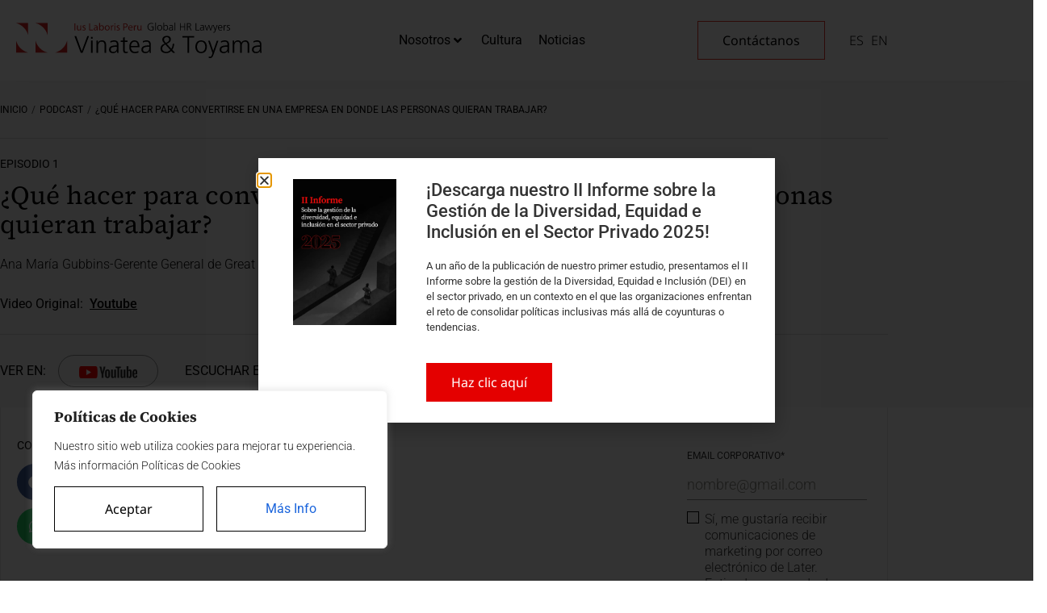

--- FILE ---
content_type: text/html; charset=UTF-8
request_url: https://www.vinateatoyama.com/podcast/que-hacer-para-convertirse-en-una-empresa-en-donde-las-personas-quieran-trabajar/
body_size: 352214
content:
<!doctype html>
<html lang="es-ES" prefix="og: https://ogp.me/ns#">
<head>
	<meta charset="UTF-8">
	<meta name="viewport" content="width=device-width, initial-scale=1">
	<link rel="profile" href="https://gmpg.org/xfn/11">
	
<!-- Optimización para motores de búsqueda de Rank Math -  https://rankmath.com/ -->
<title>¿Qué hacer para convertirse en una empresa en donde las personas quieran trabajar? - Vinatea &amp; Toyama</title>
<meta name="robots" content="follow, index, max-snippet:-1, max-video-preview:-1, max-image-preview:large"/>
<link rel="canonical" href="https://www.vinateatoyama.com/podcast/que-hacer-para-convertirse-en-una-empresa-en-donde-las-personas-quieran-trabajar/" />
<meta property="og:locale" content="es_ES" />
<meta property="og:type" content="article" />
<meta property="og:title" content="¿Qué hacer para convertirse en una empresa en donde las personas quieran trabajar? - Vinatea &amp; Toyama" />
<meta property="og:url" content="https://www.vinateatoyama.com/podcast/que-hacer-para-convertirse-en-una-empresa-en-donde-las-personas-quieran-trabajar/" />
<meta property="og:site_name" content="Vinatea y Toyama" />
<meta property="og:image" content="https://www.vinateatoyama.com/wp-content/uploads/2022/07/ana-maria-gubbins.png" />
<meta property="og:image:secure_url" content="https://www.vinateatoyama.com/wp-content/uploads/2022/07/ana-maria-gubbins.png" />
<meta property="og:image:width" content="240" />
<meta property="og:image:height" content="240" />
<meta property="og:image:alt" content="¿Qué hacer para convertirse en una empresa en donde las personas quieran trabajar?" />
<meta property="og:image:type" content="image/png" />
<meta name="twitter:card" content="summary_large_image" />
<meta name="twitter:title" content="¿Qué hacer para convertirse en una empresa en donde las personas quieran trabajar? - Vinatea &amp; Toyama" />
<meta name="twitter:image" content="https://www.vinateatoyama.com/wp-content/uploads/2022/07/ana-maria-gubbins.png" />
<!-- /Plugin Rank Math WordPress SEO -->

<link rel="alternate" type="application/rss+xml" title="Vinatea &amp; Toyama &raquo; Feed" href="https://www.vinateatoyama.com/feed/" />
<link rel="alternate" type="application/rss+xml" title="Vinatea &amp; Toyama &raquo; Feed de los comentarios" href="https://www.vinateatoyama.com/comments/feed/" />
<link rel="alternate" title="oEmbed (JSON)" type="application/json+oembed" href="https://www.vinateatoyama.com/wp-json/oembed/1.0/embed?url=https%3A%2F%2Fwww.vinateatoyama.com%2Fpodcast%2Fque-hacer-para-convertirse-en-una-empresa-en-donde-las-personas-quieran-trabajar%2F" />
<link rel="alternate" title="oEmbed (XML)" type="text/xml+oembed" href="https://www.vinateatoyama.com/wp-json/oembed/1.0/embed?url=https%3A%2F%2Fwww.vinateatoyama.com%2Fpodcast%2Fque-hacer-para-convertirse-en-una-empresa-en-donde-las-personas-quieran-trabajar%2F&#038;format=xml" />
<style id='wp-img-auto-sizes-contain-inline-css'>
img:is([sizes=auto i],[sizes^="auto," i]){contain-intrinsic-size:3000px 1500px}
/*# sourceURL=wp-img-auto-sizes-contain-inline-css */
</style>
<link rel='stylesheet' id='hello-elementor-theme-style-css' href='https://www.vinateatoyama.com/wp-content/themes/hello-elementor/assets/css/theme.css?ver=3.4.4' media='all' />
<link rel='stylesheet' id='jet-menu-hello-css' href='https://www.vinateatoyama.com/wp-content/plugins/jet-menu/integration/themes/hello-elementor/assets/css/style.css?ver=2.4.18' media='all' />
<style id='wp-emoji-styles-inline-css'>

	img.wp-smiley, img.emoji {
		display: inline !important;
		border: none !important;
		box-shadow: none !important;
		height: 1em !important;
		width: 1em !important;
		margin: 0 0.07em !important;
		vertical-align: -0.1em !important;
		background: none !important;
		padding: 0 !important;
	}
/*# sourceURL=wp-emoji-styles-inline-css */
</style>
<link rel='stylesheet' id='wp-block-library-css' href='https://www.vinateatoyama.com/wp-includes/css/dist/block-library/style.min.css?ver=ddab1f8fde2021dc0dc3511ee23f062c' media='all' />
<style id='wppb-edit-profile-style-inline-css'>


/*# sourceURL=https://www.vinateatoyama.com/wp-content/plugins/profile-builder/assets/misc/gutenberg/blocks/build/edit-profile/style-index.css */
</style>
<style id='wppb-login-style-inline-css'>


/*# sourceURL=https://www.vinateatoyama.com/wp-content/plugins/profile-builder/assets/misc/gutenberg/blocks/build/login/style-index.css */
</style>
<style id='wppb-recover-password-style-inline-css'>


/*# sourceURL=https://www.vinateatoyama.com/wp-content/plugins/profile-builder/assets/misc/gutenberg/blocks/build/recover-password/style-index.css */
</style>
<style id='wppb-register-style-inline-css'>


/*# sourceURL=https://www.vinateatoyama.com/wp-content/plugins/profile-builder/assets/misc/gutenberg/blocks/build/register/style-index.css */
</style>
<link rel='stylesheet' id='jet-engine-frontend-css' href='https://www.vinateatoyama.com/wp-content/plugins/jet-engine/assets/css/frontend.css?ver=3.8.2.1' media='all' />
<style id='global-styles-inline-css'>
:root{--wp--preset--aspect-ratio--square: 1;--wp--preset--aspect-ratio--4-3: 4/3;--wp--preset--aspect-ratio--3-4: 3/4;--wp--preset--aspect-ratio--3-2: 3/2;--wp--preset--aspect-ratio--2-3: 2/3;--wp--preset--aspect-ratio--16-9: 16/9;--wp--preset--aspect-ratio--9-16: 9/16;--wp--preset--color--black: #000000;--wp--preset--color--cyan-bluish-gray: #abb8c3;--wp--preset--color--white: #ffffff;--wp--preset--color--pale-pink: #f78da7;--wp--preset--color--vivid-red: #cf2e2e;--wp--preset--color--luminous-vivid-orange: #ff6900;--wp--preset--color--luminous-vivid-amber: #fcb900;--wp--preset--color--light-green-cyan: #7bdcb5;--wp--preset--color--vivid-green-cyan: #00d084;--wp--preset--color--pale-cyan-blue: #8ed1fc;--wp--preset--color--vivid-cyan-blue: #0693e3;--wp--preset--color--vivid-purple: #9b51e0;--wp--preset--gradient--vivid-cyan-blue-to-vivid-purple: linear-gradient(135deg,rgb(6,147,227) 0%,rgb(155,81,224) 100%);--wp--preset--gradient--light-green-cyan-to-vivid-green-cyan: linear-gradient(135deg,rgb(122,220,180) 0%,rgb(0,208,130) 100%);--wp--preset--gradient--luminous-vivid-amber-to-luminous-vivid-orange: linear-gradient(135deg,rgb(252,185,0) 0%,rgb(255,105,0) 100%);--wp--preset--gradient--luminous-vivid-orange-to-vivid-red: linear-gradient(135deg,rgb(255,105,0) 0%,rgb(207,46,46) 100%);--wp--preset--gradient--very-light-gray-to-cyan-bluish-gray: linear-gradient(135deg,rgb(238,238,238) 0%,rgb(169,184,195) 100%);--wp--preset--gradient--cool-to-warm-spectrum: linear-gradient(135deg,rgb(74,234,220) 0%,rgb(151,120,209) 20%,rgb(207,42,186) 40%,rgb(238,44,130) 60%,rgb(251,105,98) 80%,rgb(254,248,76) 100%);--wp--preset--gradient--blush-light-purple: linear-gradient(135deg,rgb(255,206,236) 0%,rgb(152,150,240) 100%);--wp--preset--gradient--blush-bordeaux: linear-gradient(135deg,rgb(254,205,165) 0%,rgb(254,45,45) 50%,rgb(107,0,62) 100%);--wp--preset--gradient--luminous-dusk: linear-gradient(135deg,rgb(255,203,112) 0%,rgb(199,81,192) 50%,rgb(65,88,208) 100%);--wp--preset--gradient--pale-ocean: linear-gradient(135deg,rgb(255,245,203) 0%,rgb(182,227,212) 50%,rgb(51,167,181) 100%);--wp--preset--gradient--electric-grass: linear-gradient(135deg,rgb(202,248,128) 0%,rgb(113,206,126) 100%);--wp--preset--gradient--midnight: linear-gradient(135deg,rgb(2,3,129) 0%,rgb(40,116,252) 100%);--wp--preset--font-size--small: 13px;--wp--preset--font-size--medium: 20px;--wp--preset--font-size--large: 36px;--wp--preset--font-size--x-large: 42px;--wp--preset--spacing--20: 0.44rem;--wp--preset--spacing--30: 0.67rem;--wp--preset--spacing--40: 1rem;--wp--preset--spacing--50: 1.5rem;--wp--preset--spacing--60: 2.25rem;--wp--preset--spacing--70: 3.38rem;--wp--preset--spacing--80: 5.06rem;--wp--preset--shadow--natural: 6px 6px 9px rgba(0, 0, 0, 0.2);--wp--preset--shadow--deep: 12px 12px 50px rgba(0, 0, 0, 0.4);--wp--preset--shadow--sharp: 6px 6px 0px rgba(0, 0, 0, 0.2);--wp--preset--shadow--outlined: 6px 6px 0px -3px rgb(255, 255, 255), 6px 6px rgb(0, 0, 0);--wp--preset--shadow--crisp: 6px 6px 0px rgb(0, 0, 0);}:root { --wp--style--global--content-size: 800px;--wp--style--global--wide-size: 1200px; }:where(body) { margin: 0; }.wp-site-blocks > .alignleft { float: left; margin-right: 2em; }.wp-site-blocks > .alignright { float: right; margin-left: 2em; }.wp-site-blocks > .aligncenter { justify-content: center; margin-left: auto; margin-right: auto; }:where(.wp-site-blocks) > * { margin-block-start: 24px; margin-block-end: 0; }:where(.wp-site-blocks) > :first-child { margin-block-start: 0; }:where(.wp-site-blocks) > :last-child { margin-block-end: 0; }:root { --wp--style--block-gap: 24px; }:root :where(.is-layout-flow) > :first-child{margin-block-start: 0;}:root :where(.is-layout-flow) > :last-child{margin-block-end: 0;}:root :where(.is-layout-flow) > *{margin-block-start: 24px;margin-block-end: 0;}:root :where(.is-layout-constrained) > :first-child{margin-block-start: 0;}:root :where(.is-layout-constrained) > :last-child{margin-block-end: 0;}:root :where(.is-layout-constrained) > *{margin-block-start: 24px;margin-block-end: 0;}:root :where(.is-layout-flex){gap: 24px;}:root :where(.is-layout-grid){gap: 24px;}.is-layout-flow > .alignleft{float: left;margin-inline-start: 0;margin-inline-end: 2em;}.is-layout-flow > .alignright{float: right;margin-inline-start: 2em;margin-inline-end: 0;}.is-layout-flow > .aligncenter{margin-left: auto !important;margin-right: auto !important;}.is-layout-constrained > .alignleft{float: left;margin-inline-start: 0;margin-inline-end: 2em;}.is-layout-constrained > .alignright{float: right;margin-inline-start: 2em;margin-inline-end: 0;}.is-layout-constrained > .aligncenter{margin-left: auto !important;margin-right: auto !important;}.is-layout-constrained > :where(:not(.alignleft):not(.alignright):not(.alignfull)){max-width: var(--wp--style--global--content-size);margin-left: auto !important;margin-right: auto !important;}.is-layout-constrained > .alignwide{max-width: var(--wp--style--global--wide-size);}body .is-layout-flex{display: flex;}.is-layout-flex{flex-wrap: wrap;align-items: center;}.is-layout-flex > :is(*, div){margin: 0;}body .is-layout-grid{display: grid;}.is-layout-grid > :is(*, div){margin: 0;}body{padding-top: 0px;padding-right: 0px;padding-bottom: 0px;padding-left: 0px;}a:where(:not(.wp-element-button)){text-decoration: underline;}:root :where(.wp-element-button, .wp-block-button__link){background-color: #32373c;border-width: 0;color: #fff;font-family: inherit;font-size: inherit;font-style: inherit;font-weight: inherit;letter-spacing: inherit;line-height: inherit;padding-top: calc(0.667em + 2px);padding-right: calc(1.333em + 2px);padding-bottom: calc(0.667em + 2px);padding-left: calc(1.333em + 2px);text-decoration: none;text-transform: inherit;}.has-black-color{color: var(--wp--preset--color--black) !important;}.has-cyan-bluish-gray-color{color: var(--wp--preset--color--cyan-bluish-gray) !important;}.has-white-color{color: var(--wp--preset--color--white) !important;}.has-pale-pink-color{color: var(--wp--preset--color--pale-pink) !important;}.has-vivid-red-color{color: var(--wp--preset--color--vivid-red) !important;}.has-luminous-vivid-orange-color{color: var(--wp--preset--color--luminous-vivid-orange) !important;}.has-luminous-vivid-amber-color{color: var(--wp--preset--color--luminous-vivid-amber) !important;}.has-light-green-cyan-color{color: var(--wp--preset--color--light-green-cyan) !important;}.has-vivid-green-cyan-color{color: var(--wp--preset--color--vivid-green-cyan) !important;}.has-pale-cyan-blue-color{color: var(--wp--preset--color--pale-cyan-blue) !important;}.has-vivid-cyan-blue-color{color: var(--wp--preset--color--vivid-cyan-blue) !important;}.has-vivid-purple-color{color: var(--wp--preset--color--vivid-purple) !important;}.has-black-background-color{background-color: var(--wp--preset--color--black) !important;}.has-cyan-bluish-gray-background-color{background-color: var(--wp--preset--color--cyan-bluish-gray) !important;}.has-white-background-color{background-color: var(--wp--preset--color--white) !important;}.has-pale-pink-background-color{background-color: var(--wp--preset--color--pale-pink) !important;}.has-vivid-red-background-color{background-color: var(--wp--preset--color--vivid-red) !important;}.has-luminous-vivid-orange-background-color{background-color: var(--wp--preset--color--luminous-vivid-orange) !important;}.has-luminous-vivid-amber-background-color{background-color: var(--wp--preset--color--luminous-vivid-amber) !important;}.has-light-green-cyan-background-color{background-color: var(--wp--preset--color--light-green-cyan) !important;}.has-vivid-green-cyan-background-color{background-color: var(--wp--preset--color--vivid-green-cyan) !important;}.has-pale-cyan-blue-background-color{background-color: var(--wp--preset--color--pale-cyan-blue) !important;}.has-vivid-cyan-blue-background-color{background-color: var(--wp--preset--color--vivid-cyan-blue) !important;}.has-vivid-purple-background-color{background-color: var(--wp--preset--color--vivid-purple) !important;}.has-black-border-color{border-color: var(--wp--preset--color--black) !important;}.has-cyan-bluish-gray-border-color{border-color: var(--wp--preset--color--cyan-bluish-gray) !important;}.has-white-border-color{border-color: var(--wp--preset--color--white) !important;}.has-pale-pink-border-color{border-color: var(--wp--preset--color--pale-pink) !important;}.has-vivid-red-border-color{border-color: var(--wp--preset--color--vivid-red) !important;}.has-luminous-vivid-orange-border-color{border-color: var(--wp--preset--color--luminous-vivid-orange) !important;}.has-luminous-vivid-amber-border-color{border-color: var(--wp--preset--color--luminous-vivid-amber) !important;}.has-light-green-cyan-border-color{border-color: var(--wp--preset--color--light-green-cyan) !important;}.has-vivid-green-cyan-border-color{border-color: var(--wp--preset--color--vivid-green-cyan) !important;}.has-pale-cyan-blue-border-color{border-color: var(--wp--preset--color--pale-cyan-blue) !important;}.has-vivid-cyan-blue-border-color{border-color: var(--wp--preset--color--vivid-cyan-blue) !important;}.has-vivid-purple-border-color{border-color: var(--wp--preset--color--vivid-purple) !important;}.has-vivid-cyan-blue-to-vivid-purple-gradient-background{background: var(--wp--preset--gradient--vivid-cyan-blue-to-vivid-purple) !important;}.has-light-green-cyan-to-vivid-green-cyan-gradient-background{background: var(--wp--preset--gradient--light-green-cyan-to-vivid-green-cyan) !important;}.has-luminous-vivid-amber-to-luminous-vivid-orange-gradient-background{background: var(--wp--preset--gradient--luminous-vivid-amber-to-luminous-vivid-orange) !important;}.has-luminous-vivid-orange-to-vivid-red-gradient-background{background: var(--wp--preset--gradient--luminous-vivid-orange-to-vivid-red) !important;}.has-very-light-gray-to-cyan-bluish-gray-gradient-background{background: var(--wp--preset--gradient--very-light-gray-to-cyan-bluish-gray) !important;}.has-cool-to-warm-spectrum-gradient-background{background: var(--wp--preset--gradient--cool-to-warm-spectrum) !important;}.has-blush-light-purple-gradient-background{background: var(--wp--preset--gradient--blush-light-purple) !important;}.has-blush-bordeaux-gradient-background{background: var(--wp--preset--gradient--blush-bordeaux) !important;}.has-luminous-dusk-gradient-background{background: var(--wp--preset--gradient--luminous-dusk) !important;}.has-pale-ocean-gradient-background{background: var(--wp--preset--gradient--pale-ocean) !important;}.has-electric-grass-gradient-background{background: var(--wp--preset--gradient--electric-grass) !important;}.has-midnight-gradient-background{background: var(--wp--preset--gradient--midnight) !important;}.has-small-font-size{font-size: var(--wp--preset--font-size--small) !important;}.has-medium-font-size{font-size: var(--wp--preset--font-size--medium) !important;}.has-large-font-size{font-size: var(--wp--preset--font-size--large) !important;}.has-x-large-font-size{font-size: var(--wp--preset--font-size--x-large) !important;}
:root :where(.wp-block-pullquote){font-size: 1.5em;line-height: 1.6;}
/*# sourceURL=global-styles-inline-css */
</style>
<link rel='stylesheet' id='contact-form-7-css' href='https://www.vinateatoyama.com/wp-content/plugins/contact-form-7/includes/css/styles.css?ver=6.1.4' media='all' />
<link rel='stylesheet' id='wpcf7-redirect-script-frontend-css' href='https://www.vinateatoyama.com/wp-content/plugins/wpcf7-redirect/build/assets/frontend-script.css?ver=2c532d7e2be36f6af233' media='all' />
<link rel='stylesheet' id='trp-language-switcher-style-css' href='https://www.vinateatoyama.com/wp-content/plugins/translatepress-multilingual/assets/css/trp-language-switcher.css?ver=3.0.7' media='all' />
<link rel='stylesheet' id='hello-elementor-css' href='https://www.vinateatoyama.com/wp-content/themes/hello-elementor/assets/css/reset.css?ver=3.4.4' media='all' />
<link rel='stylesheet' id='hello-elementor-header-footer-css' href='https://www.vinateatoyama.com/wp-content/themes/hello-elementor/assets/css/header-footer.css?ver=3.4.4' media='all' />
<link rel='stylesheet' id='elementor-frontend-css' href='https://www.vinateatoyama.com/wp-content/uploads/elementor/css/custom-frontend.min.css?ver=1769619917' media='all' />
<link rel='stylesheet' id='elementor-post-5-css' href='https://www.vinateatoyama.com/wp-content/uploads/elementor/css/post-5.css?ver=1769619917' media='all' />
<link rel='stylesheet' id='jet-menu-public-styles-css' href='https://www.vinateatoyama.com/wp-content/plugins/jet-menu/assets/public/css/public.css?ver=2.4.18' media='all' />
<link rel='stylesheet' id='jet-popup-frontend-css' href='https://www.vinateatoyama.com/wp-content/plugins/jet-popup/assets/css/jet-popup-frontend.css?ver=2.0.20.3' media='all' />
<link rel='stylesheet' id='widget-image-css' href='https://www.vinateatoyama.com/wp-content/plugins/elementor/assets/css/widget-image.min.css?ver=3.34.2' media='all' />
<link rel='stylesheet' id='widget-nav-menu-css' href='https://www.vinateatoyama.com/wp-content/uploads/elementor/css/custom-pro-widget-nav-menu.min.css?ver=1769619917' media='all' />
<link rel='stylesheet' id='widget-heading-css' href='https://www.vinateatoyama.com/wp-content/plugins/elementor/assets/css/widget-heading.min.css?ver=3.34.2' media='all' />
<link rel='stylesheet' id='widget-social-icons-css' href='https://www.vinateatoyama.com/wp-content/plugins/elementor/assets/css/widget-social-icons.min.css?ver=3.34.2' media='all' />
<link rel='stylesheet' id='e-apple-webkit-css' href='https://www.vinateatoyama.com/wp-content/uploads/elementor/css/custom-apple-webkit.min.css?ver=1769619917' media='all' />
<link rel='stylesheet' id='widget-icon-list-css' href='https://www.vinateatoyama.com/wp-content/uploads/elementor/css/custom-widget-icon-list.min.css?ver=1769619917' media='all' />
<link rel='stylesheet' id='widget-video-css' href='https://www.vinateatoyama.com/wp-content/plugins/elementor/assets/css/widget-video.min.css?ver=3.34.2' media='all' />
<link rel='stylesheet' id='jet-elements-css' href='https://www.vinateatoyama.com/wp-content/plugins/jet-elements/assets/css/jet-elements.css?ver=2.7.12.3' media='all' />
<link rel='stylesheet' id='jet-inline-svg-css' href='https://www.vinateatoyama.com/wp-content/plugins/jet-elements/assets/css/addons/jet-inline-svg.css?ver=2.7.12.3' media='all' />
<link rel='stylesheet' id='widget-share-buttons-css' href='https://www.vinateatoyama.com/wp-content/plugins/elementor-pro/assets/css/widget-share-buttons.min.css?ver=3.34.0' media='all' />
<link rel='stylesheet' id='elementor-icons-shared-0-css' href='https://www.vinateatoyama.com/wp-content/plugins/elementor/assets/lib/font-awesome/css/fontawesome.min.css?ver=5.15.3' media='all' />
<link rel='stylesheet' id='elementor-icons-fa-solid-css' href='https://www.vinateatoyama.com/wp-content/plugins/elementor/assets/lib/font-awesome/css/solid.min.css?ver=5.15.3' media='all' />
<link rel='stylesheet' id='elementor-icons-fa-brands-css' href='https://www.vinateatoyama.com/wp-content/plugins/elementor/assets/lib/font-awesome/css/brands.min.css?ver=5.15.3' media='all' />
<link rel='stylesheet' id='e-sticky-css' href='https://www.vinateatoyama.com/wp-content/plugins/elementor-pro/assets/css/modules/sticky.min.css?ver=3.34.0' media='all' />
<link rel='stylesheet' id='widget-divider-css' href='https://www.vinateatoyama.com/wp-content/plugins/elementor/assets/css/widget-divider.min.css?ver=3.34.2' media='all' />
<link rel='stylesheet' id='e-popup-css' href='https://www.vinateatoyama.com/wp-content/plugins/elementor-pro/assets/css/conditionals/popup.min.css?ver=3.34.0' media='all' />
<link rel='stylesheet' id='jet-blocks-css' href='https://www.vinateatoyama.com/wp-content/uploads/elementor/css/custom-jet-blocks.css?ver=1.3.22' media='all' />
<link rel='stylesheet' id='elementor-icons-css' href='https://www.vinateatoyama.com/wp-content/plugins/elementor/assets/lib/eicons/css/elementor-icons.min.css?ver=5.46.0' media='all' />
<link rel='stylesheet' id='ooohboi-steroids-styles-css' href='https://www.vinateatoyama.com/wp-content/plugins/ooohboi-steroids-for-elementor/assets/css/main.css?ver=2.1.2426082023' media='all' />
<link rel='stylesheet' id='jet-blog-css' href='https://www.vinateatoyama.com/wp-content/plugins/jet-blog/assets/css/jet-blog.css?ver=2.4.8' media='all' />
<link rel='stylesheet' id='jet-tabs-frontend-css' href='https://www.vinateatoyama.com/wp-content/plugins/jet-tabs/assets/css/jet-tabs-frontend.css?ver=2.2.13' media='all' />
<link rel='stylesheet' id='swiper-css' href='https://www.vinateatoyama.com/wp-content/plugins/elementor/assets/lib/swiper/v8/css/swiper.min.css?ver=8.4.5' media='all' />
<link rel='stylesheet' id='elementor-post-9254-css' href='https://www.vinateatoyama.com/wp-content/uploads/elementor/css/post-9254.css?ver=1769619916' media='all' />
<link rel='stylesheet' id='elementor-post-209-css' href='https://www.vinateatoyama.com/wp-content/uploads/elementor/css/post-209.css?ver=1769619918' media='all' />
<link rel='stylesheet' id='elementor-post-3615-css' href='https://www.vinateatoyama.com/wp-content/uploads/elementor/css/post-3615.css?ver=1769656833' media='all' />
<link rel='stylesheet' id='elementor-post-8862-css' href='https://www.vinateatoyama.com/wp-content/uploads/elementor/css/post-8862.css?ver=1769619916' media='all' />
<link rel='stylesheet' id='cf7cf-style-css' href='https://www.vinateatoyama.com/wp-content/plugins/cf7-conditional-fields/style.css?ver=2.6.7' media='all' />
<link rel='stylesheet' id='hello-elementor-child-style-css' href='https://www.vinateatoyama.com/wp-content/themes/hello-child-theme/style.css?ver=2.0.0' media='all' />
<link rel='stylesheet' id='ekit-widget-styles-css' href='https://www.vinateatoyama.com/wp-content/plugins/elementskit-lite/widgets/init/assets/css/widget-styles.css?ver=3.7.8' media='all' />
<link rel='stylesheet' id='ekit-responsive-css' href='https://www.vinateatoyama.com/wp-content/plugins/elementskit-lite/widgets/init/assets/css/responsive.css?ver=3.7.8' media='all' />
<link rel='stylesheet' id='eael-general-css' href='https://www.vinateatoyama.com/wp-content/plugins/essential-addons-for-elementor-lite/assets/front-end/css/view/general.min.css?ver=6.5.8' media='all' />
<link rel='stylesheet' id='elementor-gf-local-sourceserif4-css' href='https://www.vinateatoyama.com/wp-content/uploads/elementor/google-fonts/css/sourceserif4.css?ver=1742250920' media='all' />
<link rel='stylesheet' id='elementor-gf-local-roboto-css' href='https://www.vinateatoyama.com/wp-content/uploads/elementor/google-fonts/css/roboto.css?ver=1742250981' media='all' />
<link rel='stylesheet' id='elementor-gf-local-notosans-css' href='https://www.vinateatoyama.com/wp-content/uploads/elementor/google-fonts/css/notosans.css?ver=1742251163' media='all' />
<link rel='stylesheet' id='wppb_stylesheet-css' href='https://www.vinateatoyama.com/wp-content/plugins/profile-builder/assets/css/style-front-end.css?ver=3.15.2' media='all' />
<script id="cookie-law-info-js-extra">
var _ckyConfig = {"_ipData":[],"_assetsURL":"https://www.vinateatoyama.com/wp-content/plugins/cookie-law-info/lite/frontend/images/","_publicURL":"https://www.vinateatoyama.com","_expiry":"365","_categories":[{"name":"Necessary","slug":"necessary","isNecessary":true,"ccpaDoNotSell":true,"cookies":[],"active":true,"defaultConsent":{"gdpr":true,"ccpa":true}},{"name":"Functional","slug":"functional","isNecessary":false,"ccpaDoNotSell":true,"cookies":[],"active":true,"defaultConsent":{"gdpr":false,"ccpa":false}},{"name":"Analytics","slug":"analytics","isNecessary":false,"ccpaDoNotSell":true,"cookies":[],"active":true,"defaultConsent":{"gdpr":false,"ccpa":false}},{"name":"Performance","slug":"performance","isNecessary":false,"ccpaDoNotSell":true,"cookies":[],"active":true,"defaultConsent":{"gdpr":false,"ccpa":false}},{"name":"Advertisement","slug":"advertisement","isNecessary":false,"ccpaDoNotSell":true,"cookies":[],"active":true,"defaultConsent":{"gdpr":false,"ccpa":false}}],"_activeLaw":"gdpr","_rootDomain":"","_block":"1","_showBanner":"1","_bannerConfig":{"settings":{"type":"box","preferenceCenterType":"popup","position":"bottom-left","applicableLaw":"gdpr"},"behaviours":{"reloadBannerOnAccept":false,"loadAnalyticsByDefault":false,"animations":{"onLoad":"animate","onHide":"sticky"}},"config":{"revisitConsent":{"status":false,"tag":"revisit-consent","position":"bottom-left","meta":{"url":"#"},"styles":{"background-color":"#000000"},"elements":{"title":{"type":"text","tag":"revisit-consent-title","status":true,"styles":{"color":"#0056a7"}}}},"preferenceCenter":{"toggle":{"status":true,"tag":"detail-category-toggle","type":"toggle","states":{"active":{"styles":{"background-color":"#1863DC"}},"inactive":{"styles":{"background-color":"#D0D5D2"}}}}},"categoryPreview":{"status":false,"toggle":{"status":true,"tag":"detail-category-preview-toggle","type":"toggle","states":{"active":{"styles":{"background-color":"#1863DC"}},"inactive":{"styles":{"background-color":"#D0D5D2"}}}}},"videoPlaceholder":{"status":true,"styles":{"background-color":"#000000","border-color":"#000000","color":"#ffffff"}},"readMore":{"status":false,"tag":"readmore-button","type":"link","meta":{"noFollow":true,"newTab":true},"styles":{"color":"#DC1818","background-color":"transparent","border-color":"transparent"}},"showMore":{"status":true,"tag":"show-desc-button","type":"button","styles":{"color":"#1863DC"}},"showLess":{"status":true,"tag":"hide-desc-button","type":"button","styles":{"color":"#1863DC"}},"alwaysActive":{"status":true,"tag":"always-active","styles":{"color":"#008000"}},"manualLinks":{"status":true,"tag":"manual-links","type":"link","styles":{"color":"#1863DC"}},"auditTable":{"status":true},"optOption":{"status":true,"toggle":{"status":true,"tag":"optout-option-toggle","type":"toggle","states":{"active":{"styles":{"background-color":"#1863dc"}},"inactive":{"styles":{"background-color":"#FFFFFF"}}}}}}},"_version":"3.3.9.1","_logConsent":"1","_tags":[{"tag":"accept-button","styles":{"color":"#000000","background-color":"#FFFFFF","border-color":"#000000"}},{"tag":"reject-button","styles":{"color":"#000000","background-color":"transparent","border-color":"#000000"}},{"tag":"settings-button","styles":{"color":"#1863dc","background-color":"transparent","border-color":"#1863dc"}},{"tag":"readmore-button","styles":{"color":"#DC1818","background-color":"transparent","border-color":"transparent"}},{"tag":"donotsell-button","styles":{"color":"#1863dc","background-color":"transparent","border-color":"transparent"}},{"tag":"show-desc-button","styles":{"color":"#1863DC"}},{"tag":"hide-desc-button","styles":{"color":"#1863DC"}},{"tag":"cky-always-active","styles":[]},{"tag":"cky-link","styles":[]},{"tag":"accept-button","styles":{"color":"#000000","background-color":"#FFFFFF","border-color":"#000000"}},{"tag":"revisit-consent","styles":{"background-color":"#000000"}}],"_shortCodes":[{"key":"cky_readmore","content":"\u003Ca href=\"#\" class=\"cky-policy\" aria-label=\"M\u00e1s Info\" target=\"_blank\" rel=\"noopener\" data-cky-tag=\"readmore-button\"\u003EM\u00e1s Info\u003C/a\u003E","tag":"readmore-button","status":false,"attributes":{"rel":"nofollow","target":"_blank"}},{"key":"cky_show_desc","content":"\u003Cbutton class=\"cky-show-desc-btn\" data-cky-tag=\"show-desc-button\" aria-label=\"Show more\"\u003EShow more\u003C/button\u003E","tag":"show-desc-button","status":true,"attributes":[]},{"key":"cky_hide_desc","content":"\u003Cbutton class=\"cky-show-desc-btn\" data-cky-tag=\"hide-desc-button\" aria-label=\"Show less\"\u003EShow less\u003C/button\u003E","tag":"hide-desc-button","status":true,"attributes":[]},{"key":"cky_optout_show_desc","content":"[cky_optout_show_desc]","tag":"optout-show-desc-button","status":true,"attributes":[]},{"key":"cky_optout_hide_desc","content":"[cky_optout_hide_desc]","tag":"optout-hide-desc-button","status":true,"attributes":[]},{"key":"cky_category_toggle_label","content":"[cky_{{status}}_category_label] [cky_preference_{{category_slug}}_title]","tag":"","status":true,"attributes":[]},{"key":"cky_enable_category_label","content":"Enable","tag":"","status":true,"attributes":[]},{"key":"cky_disable_category_label","content":"Disable","tag":"","status":true,"attributes":[]},{"key":"cky_video_placeholder","content":"\u003Cdiv class=\"video-placeholder-normal\" data-cky-tag=\"video-placeholder\" id=\"[UNIQUEID]\"\u003E\u003Cp class=\"video-placeholder-text-normal\" data-cky-tag=\"placeholder-title\"\u003EPor favor acepte las cookies para acceder a este contenido.\u003C/p\u003E\u003C/div\u003E","tag":"","status":true,"attributes":[]},{"key":"cky_enable_optout_label","content":"Enable","tag":"","status":true,"attributes":[]},{"key":"cky_disable_optout_label","content":"Disable","tag":"","status":true,"attributes":[]},{"key":"cky_optout_toggle_label","content":"[cky_{{status}}_optout_label] [cky_optout_option_title]","tag":"","status":true,"attributes":[]},{"key":"cky_optout_option_title","content":"Do Not Sell or Share My Personal Information","tag":"","status":true,"attributes":[]},{"key":"cky_optout_close_label","content":"Close","tag":"","status":true,"attributes":[]},{"key":"cky_preference_close_label","content":"Close","tag":"","status":true,"attributes":[]}],"_rtl":"","_language":"en","_providersToBlock":[]};
var _ckyStyles = {"css":".cky-overlay{background: #000000; opacity: 0.4; position: fixed; top: 0; left: 0; width: 100%; height: 100%; z-index: 99999999;}.cky-hide{display: none;}.cky-btn-revisit-wrapper{display: flex; align-items: center; justify-content: center; background: #0056a7; width: 45px; height: 45px; border-radius: 50%; position: fixed; z-index: 999999; cursor: pointer;}.cky-revisit-bottom-left{bottom: 15px; left: 15px;}.cky-revisit-bottom-right{bottom: 15px; right: 15px;}.cky-btn-revisit-wrapper .cky-btn-revisit{display: flex; align-items: center; justify-content: center; background: none; border: none; cursor: pointer; position: relative; margin: 0; padding: 0;}.cky-btn-revisit-wrapper .cky-btn-revisit img{max-width: fit-content; margin: 0; height: 30px; width: 30px;}.cky-revisit-bottom-left:hover::before{content: attr(data-tooltip); position: absolute; background: #4e4b66; color: #ffffff; left: calc(100% + 7px); font-size: 12px; line-height: 16px; width: max-content; padding: 4px 8px; border-radius: 4px;}.cky-revisit-bottom-left:hover::after{position: absolute; content: \"\"; border: 5px solid transparent; left: calc(100% + 2px); border-left-width: 0; border-right-color: #4e4b66;}.cky-revisit-bottom-right:hover::before{content: attr(data-tooltip); position: absolute; background: #4e4b66; color: #ffffff; right: calc(100% + 7px); font-size: 12px; line-height: 16px; width: max-content; padding: 4px 8px; border-radius: 4px;}.cky-revisit-bottom-right:hover::after{position: absolute; content: \"\"; border: 5px solid transparent; right: calc(100% + 2px); border-right-width: 0; border-left-color: #4e4b66;}.cky-revisit-hide{display: none;}.cky-consent-container{position: fixed; width: 440px; box-sizing: border-box; z-index: 9999999; border-radius: 6px;}.cky-consent-container .cky-consent-bar{background: #ffffff; border: 1px solid; padding: 20px 26px; box-shadow: 0 -1px 10px 0 #acabab4d; border-radius: 6px;}.cky-box-bottom-left{bottom: 40px; left: 40px;}.cky-box-bottom-right{bottom: 40px; right: 40px;}.cky-box-top-left{top: 40px; left: 40px;}.cky-box-top-right{top: 40px; right: 40px;}.cky-custom-brand-logo-wrapper .cky-custom-brand-logo{width: 100px; height: auto; margin: 0 0 12px 0;}.cky-notice .cky-title{color: #212121; font-weight: 700; font-size: 18px; line-height: 24px; margin: 0 0 12px 0;}.cky-notice-des *,.cky-preference-content-wrapper *,.cky-accordion-header-des *,.cky-gpc-wrapper .cky-gpc-desc *{font-size: 14px;}.cky-notice-des{color: #212121; font-size: 14px; line-height: 24px; font-weight: 400;}.cky-notice-des img{height: 25px; width: 25px;}.cky-consent-bar .cky-notice-des p,.cky-gpc-wrapper .cky-gpc-desc p,.cky-preference-body-wrapper .cky-preference-content-wrapper p,.cky-accordion-header-wrapper .cky-accordion-header-des p,.cky-cookie-des-table li div:last-child p{color: inherit; margin-top: 0; overflow-wrap: break-word;}.cky-notice-des P:last-child,.cky-preference-content-wrapper p:last-child,.cky-cookie-des-table li div:last-child p:last-child,.cky-gpc-wrapper .cky-gpc-desc p:last-child{margin-bottom: 0;}.cky-notice-des a.cky-policy,.cky-notice-des button.cky-policy{font-size: 14px; color: #1863dc; white-space: nowrap; cursor: pointer; background: transparent; border: 1px solid; text-decoration: underline;}.cky-notice-des button.cky-policy{padding: 0;}.cky-notice-des a.cky-policy:focus-visible,.cky-notice-des button.cky-policy:focus-visible,.cky-preference-content-wrapper .cky-show-desc-btn:focus-visible,.cky-accordion-header .cky-accordion-btn:focus-visible,.cky-preference-header .cky-btn-close:focus-visible,.cky-switch input[type=\"checkbox\"]:focus-visible,.cky-footer-wrapper a:focus-visible,.cky-btn:focus-visible{outline: 2px solid #1863dc; outline-offset: 2px;}.cky-btn:focus:not(:focus-visible),.cky-accordion-header .cky-accordion-btn:focus:not(:focus-visible),.cky-preference-content-wrapper .cky-show-desc-btn:focus:not(:focus-visible),.cky-btn-revisit-wrapper .cky-btn-revisit:focus:not(:focus-visible),.cky-preference-header .cky-btn-close:focus:not(:focus-visible),.cky-consent-bar .cky-banner-btn-close:focus:not(:focus-visible){outline: 0;}button.cky-show-desc-btn:not(:hover):not(:active){color: #1863dc; background: transparent;}button.cky-accordion-btn:not(:hover):not(:active),button.cky-banner-btn-close:not(:hover):not(:active),button.cky-btn-revisit:not(:hover):not(:active),button.cky-btn-close:not(:hover):not(:active){background: transparent;}.cky-consent-bar button:hover,.cky-modal.cky-modal-open button:hover,.cky-consent-bar button:focus,.cky-modal.cky-modal-open button:focus{text-decoration: none;}.cky-notice-btn-wrapper{display: flex; justify-content: flex-start; align-items: center; flex-wrap: wrap; margin-top: 16px;}.cky-notice-btn-wrapper .cky-btn{text-shadow: none; box-shadow: none;}.cky-btn{flex: auto; max-width: 100%; font-size: 14px; font-family: inherit; line-height: 24px; padding: 8px; font-weight: 500; margin: 0 8px 0 0; border-radius: 2px; cursor: pointer; text-align: center; text-transform: none; min-height: 0;}.cky-btn:hover{opacity: 0.8;}.cky-btn-customize{color: #1863dc; background: transparent; border: 2px solid #1863dc;}.cky-btn-reject{color: #1863dc; background: transparent; border: 2px solid #1863dc;}.cky-btn-accept{background: #1863dc; color: #ffffff; border: 2px solid #1863dc;}.cky-btn:last-child{margin-right: 0;}@media (max-width: 576px){.cky-box-bottom-left{bottom: 0; left: 0;}.cky-box-bottom-right{bottom: 0; right: 0;}.cky-box-top-left{top: 0; left: 0;}.cky-box-top-right{top: 0; right: 0;}}@media (max-width: 440px){.cky-box-bottom-left, .cky-box-bottom-right, .cky-box-top-left, .cky-box-top-right{width: 100%; max-width: 100%;}.cky-consent-container .cky-consent-bar{padding: 20px 0;}.cky-custom-brand-logo-wrapper, .cky-notice .cky-title, .cky-notice-des, .cky-notice-btn-wrapper{padding: 0 24px;}.cky-notice-des{max-height: 40vh; overflow-y: scroll;}.cky-notice-btn-wrapper{flex-direction: column; margin-top: 0;}.cky-btn{width: 100%; margin: 10px 0 0 0;}.cky-notice-btn-wrapper .cky-btn-customize{order: 2;}.cky-notice-btn-wrapper .cky-btn-reject{order: 3;}.cky-notice-btn-wrapper .cky-btn-accept{order: 1; margin-top: 16px;}}@media (max-width: 352px){.cky-notice .cky-title{font-size: 16px;}.cky-notice-des *{font-size: 12px;}.cky-notice-des, .cky-btn{font-size: 12px;}}.cky-modal.cky-modal-open{display: flex; visibility: visible; -webkit-transform: translate(-50%, -50%); -moz-transform: translate(-50%, -50%); -ms-transform: translate(-50%, -50%); -o-transform: translate(-50%, -50%); transform: translate(-50%, -50%); top: 50%; left: 50%; transition: all 1s ease;}.cky-modal{box-shadow: 0 32px 68px rgba(0, 0, 0, 0.3); margin: 0 auto; position: fixed; max-width: 100%; background: #ffffff; top: 50%; box-sizing: border-box; border-radius: 6px; z-index: 999999999; color: #212121; -webkit-transform: translate(-50%, 100%); -moz-transform: translate(-50%, 100%); -ms-transform: translate(-50%, 100%); -o-transform: translate(-50%, 100%); transform: translate(-50%, 100%); visibility: hidden; transition: all 0s ease;}.cky-preference-center{max-height: 79vh; overflow: hidden; width: 845px; overflow: hidden; flex: 1 1 0; display: flex; flex-direction: column; border-radius: 6px;}.cky-preference-header{display: flex; align-items: center; justify-content: space-between; padding: 22px 24px; border-bottom: 1px solid;}.cky-preference-header .cky-preference-title{font-size: 18px; font-weight: 700; line-height: 24px;}.cky-preference-header .cky-btn-close{margin: 0; cursor: pointer; vertical-align: middle; padding: 0; background: none; border: none; width: auto; height: auto; min-height: 0; line-height: 0; text-shadow: none; box-shadow: none;}.cky-preference-header .cky-btn-close img{margin: 0; height: 10px; width: 10px;}.cky-preference-body-wrapper{padding: 0 24px; flex: 1; overflow: auto; box-sizing: border-box;}.cky-preference-content-wrapper,.cky-gpc-wrapper .cky-gpc-desc{font-size: 14px; line-height: 24px; font-weight: 400; padding: 12px 0;}.cky-preference-content-wrapper{border-bottom: 1px solid;}.cky-preference-content-wrapper img{height: 25px; width: 25px;}.cky-preference-content-wrapper .cky-show-desc-btn{font-size: 14px; font-family: inherit; color: #1863dc; text-decoration: none; line-height: 24px; padding: 0; margin: 0; white-space: nowrap; cursor: pointer; background: transparent; border-color: transparent; text-transform: none; min-height: 0; text-shadow: none; box-shadow: none;}.cky-accordion-wrapper{margin-bottom: 10px;}.cky-accordion{border-bottom: 1px solid;}.cky-accordion:last-child{border-bottom: none;}.cky-accordion .cky-accordion-item{display: flex; margin-top: 10px;}.cky-accordion .cky-accordion-body{display: none;}.cky-accordion.cky-accordion-active .cky-accordion-body{display: block; padding: 0 22px; margin-bottom: 16px;}.cky-accordion-header-wrapper{cursor: pointer; width: 100%;}.cky-accordion-item .cky-accordion-header{display: flex; justify-content: space-between; align-items: center;}.cky-accordion-header .cky-accordion-btn{font-size: 16px; font-family: inherit; color: #212121; line-height: 24px; background: none; border: none; font-weight: 700; padding: 0; margin: 0; cursor: pointer; text-transform: none; min-height: 0; text-shadow: none; box-shadow: none;}.cky-accordion-header .cky-always-active{color: #008000; font-weight: 600; line-height: 24px; font-size: 14px;}.cky-accordion-header-des{font-size: 14px; line-height: 24px; margin: 10px 0 16px 0;}.cky-accordion-chevron{margin-right: 22px; position: relative; cursor: pointer;}.cky-accordion-chevron-hide{display: none;}.cky-accordion .cky-accordion-chevron i::before{content: \"\"; position: absolute; border-right: 1.4px solid; border-bottom: 1.4px solid; border-color: inherit; height: 6px; width: 6px; -webkit-transform: rotate(-45deg); -moz-transform: rotate(-45deg); -ms-transform: rotate(-45deg); -o-transform: rotate(-45deg); transform: rotate(-45deg); transition: all 0.2s ease-in-out; top: 8px;}.cky-accordion.cky-accordion-active .cky-accordion-chevron i::before{-webkit-transform: rotate(45deg); -moz-transform: rotate(45deg); -ms-transform: rotate(45deg); -o-transform: rotate(45deg); transform: rotate(45deg);}.cky-audit-table{background: #f4f4f4; border-radius: 6px;}.cky-audit-table .cky-empty-cookies-text{color: inherit; font-size: 12px; line-height: 24px; margin: 0; padding: 10px;}.cky-audit-table .cky-cookie-des-table{font-size: 12px; line-height: 24px; font-weight: normal; padding: 15px 10px; border-bottom: 1px solid; border-bottom-color: inherit; margin: 0;}.cky-audit-table .cky-cookie-des-table:last-child{border-bottom: none;}.cky-audit-table .cky-cookie-des-table li{list-style-type: none; display: flex; padding: 3px 0;}.cky-audit-table .cky-cookie-des-table li:first-child{padding-top: 0;}.cky-cookie-des-table li div:first-child{width: 100px; font-weight: 600; word-break: break-word; word-wrap: break-word;}.cky-cookie-des-table li div:last-child{flex: 1; word-break: break-word; word-wrap: break-word; margin-left: 8px;}.cky-footer-shadow{display: block; width: 100%; height: 40px; background: linear-gradient(180deg, rgba(255, 255, 255, 0) 0%, #ffffff 100%); position: absolute; bottom: calc(100% - 1px);}.cky-footer-wrapper{position: relative;}.cky-prefrence-btn-wrapper{display: flex; flex-wrap: wrap; align-items: center; justify-content: center; padding: 22px 24px; border-top: 1px solid;}.cky-prefrence-btn-wrapper .cky-btn{flex: auto; max-width: 100%; text-shadow: none; box-shadow: none;}.cky-btn-preferences{color: #1863dc; background: transparent; border: 2px solid #1863dc;}.cky-preference-header,.cky-preference-body-wrapper,.cky-preference-content-wrapper,.cky-accordion-wrapper,.cky-accordion,.cky-accordion-wrapper,.cky-footer-wrapper,.cky-prefrence-btn-wrapper{border-color: inherit;}@media (max-width: 845px){.cky-modal{max-width: calc(100% - 16px);}}@media (max-width: 576px){.cky-modal{max-width: 100%;}.cky-preference-center{max-height: 100vh;}.cky-prefrence-btn-wrapper{flex-direction: column;}.cky-accordion.cky-accordion-active .cky-accordion-body{padding-right: 0;}.cky-prefrence-btn-wrapper .cky-btn{width: 100%; margin: 10px 0 0 0;}.cky-prefrence-btn-wrapper .cky-btn-reject{order: 3;}.cky-prefrence-btn-wrapper .cky-btn-accept{order: 1; margin-top: 0;}.cky-prefrence-btn-wrapper .cky-btn-preferences{order: 2;}}@media (max-width: 425px){.cky-accordion-chevron{margin-right: 15px;}.cky-notice-btn-wrapper{margin-top: 0;}.cky-accordion.cky-accordion-active .cky-accordion-body{padding: 0 15px;}}@media (max-width: 352px){.cky-preference-header .cky-preference-title{font-size: 16px;}.cky-preference-header{padding: 16px 24px;}.cky-preference-content-wrapper *, .cky-accordion-header-des *{font-size: 12px;}.cky-preference-content-wrapper, .cky-preference-content-wrapper .cky-show-more, .cky-accordion-header .cky-always-active, .cky-accordion-header-des, .cky-preference-content-wrapper .cky-show-desc-btn, .cky-notice-des a.cky-policy{font-size: 12px;}.cky-accordion-header .cky-accordion-btn{font-size: 14px;}}.cky-switch{display: flex;}.cky-switch input[type=\"checkbox\"]{position: relative; width: 44px; height: 24px; margin: 0; background: #d0d5d2; -webkit-appearance: none; border-radius: 50px; cursor: pointer; outline: 0; border: none; top: 0;}.cky-switch input[type=\"checkbox\"]:checked{background: #1863dc;}.cky-switch input[type=\"checkbox\"]:before{position: absolute; content: \"\"; height: 20px; width: 20px; left: 2px; bottom: 2px; border-radius: 50%; background-color: white; -webkit-transition: 0.4s; transition: 0.4s; margin: 0;}.cky-switch input[type=\"checkbox\"]:after{display: none;}.cky-switch input[type=\"checkbox\"]:checked:before{-webkit-transform: translateX(20px); -ms-transform: translateX(20px); transform: translateX(20px);}@media (max-width: 425px){.cky-switch input[type=\"checkbox\"]{width: 38px; height: 21px;}.cky-switch input[type=\"checkbox\"]:before{height: 17px; width: 17px;}.cky-switch input[type=\"checkbox\"]:checked:before{-webkit-transform: translateX(17px); -ms-transform: translateX(17px); transform: translateX(17px);}}.cky-consent-bar .cky-banner-btn-close{position: absolute; right: 9px; top: 5px; background: none; border: none; cursor: pointer; padding: 0; margin: 0; min-height: 0; line-height: 0; height: auto; width: auto; text-shadow: none; box-shadow: none;}.cky-consent-bar .cky-banner-btn-close img{height: 9px; width: 9px; margin: 0;}.cky-notice-group{font-size: 14px; line-height: 24px; font-weight: 400; color: #212121;}.cky-notice-btn-wrapper .cky-btn-do-not-sell{font-size: 14px; line-height: 24px; padding: 6px 0; margin: 0; font-weight: 500; background: none; border-radius: 2px; border: none; cursor: pointer; text-align: left; color: #1863dc; background: transparent; border-color: transparent; box-shadow: none; text-shadow: none;}.cky-consent-bar .cky-banner-btn-close:focus-visible,.cky-notice-btn-wrapper .cky-btn-do-not-sell:focus-visible,.cky-opt-out-btn-wrapper .cky-btn:focus-visible,.cky-opt-out-checkbox-wrapper input[type=\"checkbox\"].cky-opt-out-checkbox:focus-visible{outline: 2px solid #1863dc; outline-offset: 2px;}@media (max-width: 440px){.cky-consent-container{width: 100%;}}@media (max-width: 352px){.cky-notice-des a.cky-policy, .cky-notice-btn-wrapper .cky-btn-do-not-sell{font-size: 12px;}}.cky-opt-out-wrapper{padding: 12px 0;}.cky-opt-out-wrapper .cky-opt-out-checkbox-wrapper{display: flex; align-items: center;}.cky-opt-out-checkbox-wrapper .cky-opt-out-checkbox-label{font-size: 16px; font-weight: 700; line-height: 24px; margin: 0 0 0 12px; cursor: pointer;}.cky-opt-out-checkbox-wrapper input[type=\"checkbox\"].cky-opt-out-checkbox{background-color: #ffffff; border: 1px solid black; width: 20px; height: 18.5px; margin: 0; -webkit-appearance: none; position: relative; display: flex; align-items: center; justify-content: center; border-radius: 2px; cursor: pointer;}.cky-opt-out-checkbox-wrapper input[type=\"checkbox\"].cky-opt-out-checkbox:checked{background-color: #1863dc; border: none;}.cky-opt-out-checkbox-wrapper input[type=\"checkbox\"].cky-opt-out-checkbox:checked::after{left: 6px; bottom: 4px; width: 7px; height: 13px; border: solid #ffffff; border-width: 0 3px 3px 0; border-radius: 2px; -webkit-transform: rotate(45deg); -ms-transform: rotate(45deg); transform: rotate(45deg); content: \"\"; position: absolute; box-sizing: border-box;}.cky-opt-out-checkbox-wrapper.cky-disabled .cky-opt-out-checkbox-label,.cky-opt-out-checkbox-wrapper.cky-disabled input[type=\"checkbox\"].cky-opt-out-checkbox{cursor: no-drop;}.cky-gpc-wrapper{margin: 0 0 0 32px;}.cky-footer-wrapper .cky-opt-out-btn-wrapper{display: flex; flex-wrap: wrap; align-items: center; justify-content: center; padding: 22px 24px;}.cky-opt-out-btn-wrapper .cky-btn{flex: auto; max-width: 100%; text-shadow: none; box-shadow: none;}.cky-opt-out-btn-wrapper .cky-btn-cancel{border: 1px solid #dedfe0; background: transparent; color: #858585;}.cky-opt-out-btn-wrapper .cky-btn-confirm{background: #1863dc; color: #ffffff; border: 1px solid #1863dc;}@media (max-width: 352px){.cky-opt-out-checkbox-wrapper .cky-opt-out-checkbox-label{font-size: 14px;}.cky-gpc-wrapper .cky-gpc-desc, .cky-gpc-wrapper .cky-gpc-desc *{font-size: 12px;}.cky-opt-out-checkbox-wrapper input[type=\"checkbox\"].cky-opt-out-checkbox{width: 16px; height: 16px;}.cky-opt-out-checkbox-wrapper input[type=\"checkbox\"].cky-opt-out-checkbox:checked::after{left: 5px; bottom: 4px; width: 3px; height: 9px;}.cky-gpc-wrapper{margin: 0 0 0 28px;}}.video-placeholder-youtube{background-size: 100% 100%; background-position: center; background-repeat: no-repeat; background-color: #b2b0b059; position: relative; display: flex; align-items: center; justify-content: center; max-width: 100%;}.video-placeholder-text-youtube{text-align: center; align-items: center; padding: 10px 16px; background-color: #000000cc; color: #ffffff; border: 1px solid; border-radius: 2px; cursor: pointer;}.video-placeholder-normal{background-image: url(\"/wp-content/plugins/cookie-law-info/lite/frontend/images/placeholder.svg\"); background-size: 80px; background-position: center; background-repeat: no-repeat; background-color: #b2b0b059; position: relative; display: flex; align-items: flex-end; justify-content: center; max-width: 100%;}.video-placeholder-text-normal{align-items: center; padding: 10px 16px; text-align: center; border: 1px solid; border-radius: 2px; cursor: pointer;}.cky-rtl{direction: rtl; text-align: right;}.cky-rtl .cky-banner-btn-close{left: 9px; right: auto;}.cky-rtl .cky-notice-btn-wrapper .cky-btn:last-child{margin-right: 8px;}.cky-rtl .cky-notice-btn-wrapper .cky-btn:first-child{margin-right: 0;}.cky-rtl .cky-notice-btn-wrapper{margin-left: 0; margin-right: 15px;}.cky-rtl .cky-prefrence-btn-wrapper .cky-btn{margin-right: 8px;}.cky-rtl .cky-prefrence-btn-wrapper .cky-btn:first-child{margin-right: 0;}.cky-rtl .cky-accordion .cky-accordion-chevron i::before{border: none; border-left: 1.4px solid; border-top: 1.4px solid; left: 12px;}.cky-rtl .cky-accordion.cky-accordion-active .cky-accordion-chevron i::before{-webkit-transform: rotate(-135deg); -moz-transform: rotate(-135deg); -ms-transform: rotate(-135deg); -o-transform: rotate(-135deg); transform: rotate(-135deg);}@media (max-width: 768px){.cky-rtl .cky-notice-btn-wrapper{margin-right: 0;}}@media (max-width: 576px){.cky-rtl .cky-notice-btn-wrapper .cky-btn:last-child{margin-right: 0;}.cky-rtl .cky-prefrence-btn-wrapper .cky-btn{margin-right: 0;}.cky-rtl .cky-accordion.cky-accordion-active .cky-accordion-body{padding: 0 22px 0 0;}}@media (max-width: 425px){.cky-rtl .cky-accordion.cky-accordion-active .cky-accordion-body{padding: 0 15px 0 0;}}.cky-rtl .cky-opt-out-btn-wrapper .cky-btn{margin-right: 12px;}.cky-rtl .cky-opt-out-btn-wrapper .cky-btn:first-child{margin-right: 0;}.cky-rtl .cky-opt-out-checkbox-wrapper .cky-opt-out-checkbox-label{margin: 0 12px 0 0;}"};
//# sourceURL=cookie-law-info-js-extra
</script>
<script src="https://www.vinateatoyama.com/wp-content/plugins/cookie-law-info/lite/frontend/js/script.min.js?ver=3.3.9.1" id="cookie-law-info-js"></script>
<script src="https://www.vinateatoyama.com/wp-includes/js/jquery/jquery.min.js?ver=3.7.1" id="jquery-core-js"></script>
<script src="https://www.vinateatoyama.com/wp-includes/js/jquery/jquery-migrate.min.js?ver=3.4.1" id="jquery-migrate-js"></script>
<link rel="https://api.w.org/" href="https://www.vinateatoyama.com/wp-json/" /><link rel="alternate" title="JSON" type="application/json" href="https://www.vinateatoyama.com/wp-json/wp/v2/podcast/3879" /><link rel="EditURI" type="application/rsd+xml" title="RSD" href="https://www.vinateatoyama.com/xmlrpc.php?rsd" />

<link rel='shortlink' href='https://www.vinateatoyama.com/?p=3879' />
<style id="cky-style-inline">[data-cky-tag]{visibility:hidden;}</style><!-- start Simple Custom CSS and JS -->
<!-- Google tag (gtag.js) -->
<script async src="https://www.googletagmanager.com/gtag/js?id=G-314G302BX2"></script>
<script>
  window.dataLayer = window.dataLayer || [];
  function gtag(){dataLayer.push(arguments);}
  gtag('js', new Date());

  gtag('config', 'G-314G302BX2');
</script>

<!-- end Simple Custom CSS and JS -->
<link rel="alternate" hreflang="es-ES" href="https://www.vinateatoyama.com/podcast/que-hacer-para-convertirse-en-una-empresa-en-donde-las-personas-quieran-trabajar/"/>
<link rel="alternate" hreflang="en-US" href="https://www.vinateatoyama.com/en/podcast/que-hacer-para-convertirse-en-una-empresa-en-donde-las-personas-quieran-trabajar/"/>
<link rel="alternate" hreflang="es" href="https://www.vinateatoyama.com/podcast/que-hacer-para-convertirse-en-una-empresa-en-donde-las-personas-quieran-trabajar/"/>
<link rel="alternate" hreflang="en" href="https://www.vinateatoyama.com/en/podcast/que-hacer-para-convertirse-en-una-empresa-en-donde-las-personas-quieran-trabajar/"/>
<meta name="generator" content="Elementor 3.34.2; features: additional_custom_breakpoints; settings: css_print_method-external, google_font-enabled, font_display-auto">
<style>
/* Estilos para Contact Form 7 */
.wpcf7-form {
    display: flex;
    flex-direction: column;
    gap: 20px;
}

/* Ajuste para filas y columnas */
.form-row {
    display: flex;
    flex-wrap: wrap;
    gap: 20px;
}

.form-column {
    flex: 1;
    min-width: calc(50% - 20px);
}

.form-row.full-width .form-column {
    flex-basis: 100%;
    min-width: 100%;
}

label {
    display: block;
    margin-bottom: 5px;
    font-weight: bold;
    margin: 10px 0 -20px 0;
}

.wpcf7-form p {
    width: 100%;
}

.wpcf7-form input[type="text"],
.wpcf7-form input[type="email"],
.wpcf7-form input[type="tel"],
.wpcf7-form select,
.wpcf7-form textarea {
    width: 100%;
    box-sizing: border-box;
    outline: none;
	  background:#fff;
	  border: 0px solid #000;
    border-bottom-width: 1px;
	  border-radius:0px;
}
.wpcf7-form select{
	  font-size:18px !important;
	  text-transform:none !important;
	  font-weight:300 !important;
	  padding:7px 0 !important;
	  margin-top: 7px !important;
}
.wpcf7-form select {
  -webkit-appearance: none; /* Chrome, Safari, Opera */
  -moz-appearance: none; /* Firefox */
  appearance: none; /* General */
  background: none; /* Opcional: eliminar cualquier fondo predeterminado */
}
.wpcf7-form textarea {
    resize: vertical;
}

/* Estilo de la flecha en el select */
.custom-select {
    position: relative;
    display: flex;
    align-items: center;
    width: 100%;
}

.custom-select p::before {
    content: '';
    display: inline-block;
    width: 16px;
    height: 16px;
    background: url('[data-uri]') no-repeat center center;
    position: absolute;
    right: 10px;
    top: 53%;
    transform: translateY(-50%);
    pointer-events: none;
    z-index: 1;
}

/*--file custom --*/
.section-file {
    width: 100%;
    border-bottom: 1px solid #86867E;
    display: flex;
    align-items: center;
    justify-content: center;
    cursor: pointer;
    margin: -30px 0 15px 0;
}

.section-file p {
    display: flex;
    align-items: center;
    margin: 0;
}

.section-file::before {
    content: '';
    display: inline-block;
    width: 16px;
    height: 16px;
    background: url('[data-uri]') no-repeat center center;
    position: absolute;
    left: calc(100% - 25px);
    transform: translateY(-30%);
    pointer-events: none;
    z-index: 1;
}

#file {
    position: absolute;
    top: 0;
    display: none;
}

.file-name {
    color: #86867E !important;
    font-size: 18px !important;
    text-transform: none !important;
    font-weight: 300 !important;
    padding: 7px 0 !important;
}

/* Estilo para el mensaje de campos obligatorios */

.required-message {
    font-size: 14px !important;
    color: #E40000;
    margin-bottom: 10px;
    font-weight: 300 
    !important;
    text-transform: none !important;
}

/* Estilo para checkbox */
.msm-checkbox{
    gap: 0px;
}
.wpcf7-form input[type="checkbox"] {
    accent-color: #E40000; /* Cambia este valor para ajustar el color del checkbox */
}

.flex-column{
	display:flex;
	align-items: center;
}
.wpcf7-acceptance{
		display: flex;align-content:left;
		padding:0; margin:0;
}
.wpcf7-acceptance .wpcf7-list-item{
		width:100% !important;padding:0; margin:0;
}
.form-column p{
    width: auto;
    text-transform: none !important;
    font-size: 14px !important;
    font-weight: 300 
    !important;
}
.form-column p a{
    color: #000 !important;
    font-size: 14px !important;
    font-weight: 400 
    !important;
    text-decoration: underline !important;
    text-transform: none !important;
}
.form-column label[for="your-consent"] {
    display: flex;
    
    font-weight: 300 !important;
    margin: 0;
    text-transform: none !important;
    font-size: 16px !important;
}
.form-column input[type="checkbox"] {
    border: 1px solid #000;
    width: 15px;
    height: 15px !important;
    appearance: none;
    -webkit-appearance: none;
    -moz-appearance: none;
    background-color: transparent;
    margin-right: 7px;
    cursor: pointer;
    display: inline-block;
    position: relative;
    flex-shrink: 0;
}

/* Estilo del checkbox cuando está seleccionado */
.form-column input[type="checkbox"]:checked {
    background-color: #E40000;
    background-image: url("data:image/svg+xml,%3csvg viewBox='0 0 16 16' fill='white' xmlns='http://www.w3.org/2000/svg'%3e%3cpath d='M12.207 4.793a1 1 0 010 1.414l-5 5a1 1 0 01-1.414 0l-2-2a1 1 0 011.414-1.414L6.5 9.086l4.293-4.293a1 1 0 011.414 0z'/%3e%3c/svg%3e");
    background-repeat: no-repeat;
    background-position: center;
    background-size: 12px 12px;
}

.form-column input[type="checkbox"]:checked {
    height: 15px; /* Se mantiene el tamaño de 18px para evitar cambios bruscos */
    width: 15px;
    border-color: #E40000;
}

/* Para manejar el hover y el foco */
.form-column input[type="checkbox"]:hover,
.form-column input[type="checkbox"]:focus {
    border-color: #E40000;
}

/* Responsiveness */
@media (max-width: 1025px) {
    .file-name {
        font-size: 16px !important;
    }
}
@media (max-width: 768px) {
    .form-column {
        min-width: 100%;
    }
    
    .form-row {
        flex-direction: column;
        gap: 0px;
    }
    
    .custom-select .wpcf7-form-control-wrap::before {
        right: 5px;
    }
    .section-file {
        margin: -15px 0 15px 0;
    }
    .file-name {
        font-size: 14px !important;
        padding: 10px 0 7px 0!important;
    }
    .form-column label[for="your-consent"] {
        font-size: 14px !important;
    }
}
</style>
<style>
	.cky-title{
		color: var(--Primario-Negro, #000);
		font-feature-settings: 'liga' off, 'clig' off;
		font-family: "Source Serif 4";
		font-size: 16px;
		font-style: normal;
		font-weight: 500;
		line-height: 24px; /* 150% */
	}
	.cky-notice-des{
		font-size: 14px !important;
    font-weight: 300 !important;
	}
	.cky-notice-btn-wrapper{
		display:none !important;
	}
	.btn-list{
		display: flex;
		justify-content: space-between;
		gap: 10px; /* Espacio entre botones */
		margin: 0;
		padding: 0;
	}
	.btn-list a{
		background:#fff;
		border:1px solid #000;
		color: #000;
		font-size:16px !important;
		font-weight: 400 !important;
		flex: 1;
		max-width: 48% !important;
		box-sizing: border-box;
		justify-content: center;
		display:flex;
		align-items: center; 
		transition: .4s;
	}
	.btn-list a:hover{
		background:#000;
		color: #fff; 
	}
	.cky-btn{
		flex: 1;
		max-width: 48% !important;
		box-sizing: border-box;
		font-size:16px !important;
		font-weight: 400 !important;
	}
	.cky-btn:hover{
		background:#000 !important;
		color: #fff !important;
	}
</style>
			<style>
				.e-con.e-parent:nth-of-type(n+4):not(.e-lazyloaded):not(.e-no-lazyload),
				.e-con.e-parent:nth-of-type(n+4):not(.e-lazyloaded):not(.e-no-lazyload) * {
					background-image: none !important;
				}
				@media screen and (max-height: 1024px) {
					.e-con.e-parent:nth-of-type(n+3):not(.e-lazyloaded):not(.e-no-lazyload),
					.e-con.e-parent:nth-of-type(n+3):not(.e-lazyloaded):not(.e-no-lazyload) * {
						background-image: none !important;
					}
				}
				@media screen and (max-height: 640px) {
					.e-con.e-parent:nth-of-type(n+2):not(.e-lazyloaded):not(.e-no-lazyload),
					.e-con.e-parent:nth-of-type(n+2):not(.e-lazyloaded):not(.e-no-lazyload) * {
						background-image: none !important;
					}
				}
			</style>
			<link rel="icon" href="https://www.vinateatoyama.com/wp-content/uploads/2024/07/Favicon.svg" sizes="32x32" />
<link rel="icon" href="https://www.vinateatoyama.com/wp-content/uploads/2024/07/Favicon.svg" sizes="192x192" />
<link rel="apple-touch-icon" href="https://www.vinateatoyama.com/wp-content/uploads/2024/07/Favicon.svg" />
<meta name="msapplication-TileImage" content="https://www.vinateatoyama.com/wp-content/uploads/2024/07/Favicon.svg" />
</head>
<body class="wp-singular podcast-template-default single single-podcast postid-3879 wp-custom-logo wp-embed-responsive wp-theme-hello-elementor wp-child-theme-hello-child-theme translatepress-es_ES hello-elementor-default jet-mega-menu-location elementor-default elementor-kit-5 elementor-page-3615">


<a class="skip-link screen-reader-text" href="#content">Ir al contenido</a>

		<header data-elementor-type="header" data-elementor-id="9254" class="elementor elementor-9254 elementor-location-header" data-elementor-post-type="elementor_library">
					<section class="ob-is-breaking-bad jet-sticky-section elementor-section elementor-top-section elementor-element elementor-element-464b4d85 elementor-section-height-min-height menu-dqa-v2 elementor-section-boxed elementor-section-height-default elementor-section-items-middle" style="height: fit-content;" data-id="464b4d85" data-element_type="section" data-settings="{&quot;jet_parallax_layout_list&quot;:[],&quot;jet_sticky_section&quot;:&quot;yes&quot;,&quot;jet_sticky_section_visibility&quot;:[&quot;desktop&quot;,&quot;widescreen&quot;,&quot;laptop&quot;,&quot;tablet_extra&quot;,&quot;tablet&quot;,&quot;mobile_extra&quot;,&quot;mobile&quot;],&quot;background_background&quot;:&quot;classic&quot;,&quot;_ob_bbad_use_it&quot;:&quot;yes&quot;,&quot;_ob_bbad_sssic_use&quot;:&quot;no&quot;,&quot;_ob_glider_is_slider&quot;:&quot;no&quot;}">
						<div class="elementor-container elementor-column-gap-default">
					<div class="elementor-column elementor-col-50 elementor-top-column elementor-element elementor-element-415fbc78" data-id="415fbc78" data-element_type="column" data-settings="{&quot;_ob_bbad_is_stalker&quot;:&quot;no&quot;,&quot;_ob_teleporter_use&quot;:false,&quot;_ob_column_hoveranimator&quot;:&quot;no&quot;,&quot;_ob_column_has_pseudo&quot;:&quot;no&quot;}">
			<div class="elementor-widget-wrap elementor-element-populated">
						<div class="elementor-element elementor-element-5663211d logo-2 dqa-v2 elementor-widget__width-auto ob-has-background-overlay elementor-widget elementor-widget-theme-site-logo elementor-widget-image" data-id="5663211d" data-element_type="widget" data-settings="{&quot;_ob_perspektive_use&quot;:&quot;no&quot;,&quot;_ob_poopart_use&quot;:&quot;yes&quot;,&quot;_ob_shadough_use&quot;:&quot;no&quot;,&quot;_ob_allow_hoveranimator&quot;:&quot;no&quot;,&quot;_ob_widget_stalker_use&quot;:&quot;no&quot;}" data-widget_type="theme-site-logo.default">
				<div class="elementor-widget-container">
											<a href="https://www.vinateatoyama.com">
			<img width="304" height="44" src="https://www.vinateatoyama.com/wp-content/uploads/2024/07/Logo.svg" class="attachment-full size-full wp-image-20" alt="Logo Vinatea &amp; Toyama, abogados laborales y consultoría legal en Perú" />				</a>
											</div>
				</div>
					</div>
		</div>
				<div class="elementor-column elementor-col-50 elementor-top-column elementor-element elementor-element-4f7be72e" data-id="4f7be72e" data-element_type="column" data-settings="{&quot;_ob_bbad_is_stalker&quot;:&quot;no&quot;,&quot;_ob_teleporter_use&quot;:false,&quot;_ob_column_hoveranimator&quot;:&quot;no&quot;,&quot;_ob_column_has_pseudo&quot;:&quot;no&quot;}">
			<div class="elementor-widget-wrap elementor-element-populated">
						<div class="elementor-element elementor-element-f78caed elementor-widget__width-initial nav-fixed-color elementor-hidden-tablet elementor-hidden-mobile_extra elementor-hidden-mobile ob-has-background-overlay elementor-widget elementor-widget-jet-mega-menu" data-id="f78caed" data-element_type="widget" data-settings="{&quot;_ob_perspektive_use&quot;:&quot;no&quot;,&quot;_ob_poopart_use&quot;:&quot;yes&quot;,&quot;_ob_shadough_use&quot;:&quot;no&quot;,&quot;_ob_allow_hoveranimator&quot;:&quot;no&quot;,&quot;_ob_widget_stalker_use&quot;:&quot;no&quot;}" data-widget_type="jet-mega-menu.default">
				<div class="elementor-widget-container">
					<div class="jet-mega-menu jet-mega-menu--layout-horizontal jet-mega-menu--sub-position-right jet-mega-menu--dropdown-layout-default jet-mega-menu--dropdown-position-right jet-mega-menu--animation-none jet-mega-menu--location-elementor    jet-mega-menu--fill-svg-icons" data-settings='{"menuId":"5","menuUniqId":"697b5601b4f9c","rollUp":false,"megaAjaxLoad":false,"layout":"horizontal","subEvent":"hover","subCloseBehavior":"mouseleave","mouseLeaveDelay":500,"subTrigger":"item","subPosition":"right","megaWidthType":"container","megaWidthSelector":"","breakpoint":768,"signatures":{"template_2329":{"id":2329,"signature":"e982a25a36701ab5ec370a0f4387ce28"}}}'><div class="jet-mega-menu-toggle" role="button" tabindex="0" aria-label="Open/Close Menu"><div class="jet-mega-menu-toggle-icon jet-mega-menu-toggle-icon--default-state"><i class="fas fa-bars"></i></div><div class="jet-mega-menu-toggle-icon jet-mega-menu-toggle-icon--opened-state"><i class="fas fa-times"></i></div></div><script id="jet-engine-frontend-js-extra">
var JetEngineSettings = {"ajaxurl":"https://www.vinateatoyama.com/wp-admin/admin-ajax.php","ajaxlisting":"https://www.vinateatoyama.com/teletrabajo-cinco-razones-para-observar-los-cambios-a-la-ley/?nocache=1741118665","restNonce":"315b3c908c","hoverActionTimeout":"400","post_id":"6513","addedPostCSS":["2214","2140","2102","2330"]};
//# sourceURL=jet-engine-frontend-js-extra
</script>
<nav class="jet-mega-menu-container" aria-label="Main nav"><ul class="jet-mega-menu-list"><li id="jet-mega-menu-item-81" class="jet-mega-menu-item jet-mega-menu-item-type-post_type jet-mega-menu-item-object-page jet-mega-menu-item--mega jet-mega-menu-item-has-children jet-mega-menu-item--top-level jet-mega-menu-item-81"><div class="jet-mega-menu-item__inner" role="button" tabindex="0" aria-haspopup="true" aria-expanded="false" aria-label="Nosotros"><a href="https://www.vinateatoyama.com/servicios/" class="jet-mega-menu-item__link jet-mega-menu-item__link--top-level"><div class="jet-mega-menu-item__title"><div class="jet-mega-menu-item__label">Nosotros</div></div></a><div class="jet-mega-menu-item__dropdown"><i class="fas fa-angle-down"></i></div></div><div class="jet-mega-menu-mega-container" data-template-id="2329" data-template-content="elementor" data-position="default"><div class="jet-mega-menu-mega-container__inner"><style>.elementor-2329 .elementor-element.elementor-element-b87fe6f:not(.elementor-motion-effects-element-type-background), .elementor-2329 .elementor-element.elementor-element-b87fe6f > .elementor-motion-effects-container > .elementor-motion-effects-layer{background-color:var( --e-global-color-5bdc0d9 );}.elementor-2329 .elementor-element.elementor-element-b87fe6f.ob-is-breaking-bad > .elementor-container{justify-content:flex-start !important;flex-direction:row;}.elementor-2329 .elementor-element.elementor-element-b87fe6f.ob-is-breaking-bad.ob-bb-inner > .elementor-container{justify-content:flex-start !important;flex-direction:row;}.elementor-2329 .elementor-element.elementor-element-b87fe6f.ob-is-breaking-bad.ob-is-glider > .elementor-container.swiper-vertical{flex-direction:column;}.elementor-2329 .elementor-element.elementor-element-b87fe6f.ob-is-breaking-bad.ob-is-glider.ob-bb-inner > .elementor-container.swiper-vertical{flex-direction:column;}.elementor-2329 .elementor-element.elementor-element-b87fe6f.ob-is-breaking-bad.ob-bb-inner{width:100%;flex:unset;align-self:inherit;}.elementor-2329 .elementor-element.elementor-element-b87fe6f{transition:background 0.3s, border 0.3s, border-radius 0.3s, box-shadow 0.3s;margin-top:20px;margin-bottom:0px;}.elementor-2329 .elementor-element.elementor-element-b87fe6f > .elementor-background-overlay{transition:background 0.3s, border-radius 0.3s, opacity 0.3s;}.elementor-2329 .elementor-element.elementor-element-0f0af81:not(.elementor-motion-effects-element-type-background) > .elementor-widget-wrap, .elementor-2329 .elementor-element.elementor-element-0f0af81 > .elementor-widget-wrap > .elementor-motion-effects-container > .elementor-motion-effects-layer{background-color:var( --e-global-color-5bdc0d9 );}.elementor-2329 .elementor-element.elementor-element-0f0af81.elementor-column{align-self:inherit;cursor:default;}.elementor-2329 .elementor-element.elementor-element-0f0af81 > .elementor-element-populated{transition:background 0.3s, border 0.3s, border-radius 0.3s, box-shadow 0.3s;padding:0px 0px 0px 0px;}.elementor-2329 .elementor-element.elementor-element-0f0af81 > .elementor-element-populated > .elementor-background-overlay{transition:background 0.3s, border-radius 0.3s, opacity 0.3s;}.elementor-2329 .elementor-element.elementor-element-77b7231 > .elementor-widget-container > .jet-listing-grid > .jet-listing-grid__items, .elementor-2329 .elementor-element.elementor-element-77b7231 > .jet-listing-grid > .jet-listing-grid__items{--columns:1;}:is( .elementor-2329 .elementor-element.elementor-element-77b7231 > .elementor-widget-container > .jet-listing-grid > .jet-listing-grid__items, .elementor-2329 .elementor-element.elementor-element-77b7231 > .elementor-widget-container > .jet-listing-grid > .jet-listing-grid__slider > .jet-listing-grid__items > .slick-list > .slick-track, .elementor-2329 .elementor-element.elementor-element-77b7231 > .elementor-widget-container > .jet-listing-grid > .jet-listing-grid__scroll-slider > .jet-listing-grid__items ) > .jet-listing-grid__item{padding-left:calc(0px / 2);padding-right:calc(0px / 2);padding-top:calc(0px / 2);padding-bottom:calc(0px / 2);}:is( .elementor-2329 .elementor-element.elementor-element-77b7231 > .elementor-widget-container > .jet-listing-grid, .elementor-2329 .elementor-element.elementor-element-77b7231 > .elementor-widget-container > .jet-listing-grid > .jet-listing-grid__slider, .elementor-2329 .elementor-element.elementor-element-77b7231 > .elementor-widget-container > .jet-listing-grid > .jet-listing-grid__scroll-slider ) > .jet-listing-grid__items{margin-left:calc( 0px / -2);margin-right:calc( 0px / -2);width:calc(100% + 0px);}:is( .elementor-2329 .elementor-element.elementor-element-77b7231 > .elementor-widget-container > .jet-listing-grid, .elementor-2329 .elementor-element.elementor-element-77b7231 > .elementor-widget-container > .jet-listing-grid > .jet-listing-grid__slider, .elementor-2329 .elementor-element.elementor-element-77b7231 > .elementor-widget-container > .jet-listing-grid > .jet-listing-grid__scroll-slider ) > .jet-listing-grid__items.grid-collapse-gap{margin-top:calc( 0px / -2);margin-bottom:calc( 0px / -2);}.elementor-2329 .elementor-element.elementor-element-9a9e281 > .elementor-widget-container{margin:20px 25px 40px 25px;}.elementor-2329 .elementor-element.elementor-element-9a9e281 .elementor-button-content-wrapper{flex-direction:row-reverse;}.elementor-2329 .elementor-element.elementor-element-9a9e281 .elementor-button .elementor-button-content-wrapper{gap:14px;}.elementor-2329 .elementor-element.elementor-element-9a9e281 .elementor-button{fill:var( --e-global-color-5bdc0d9 );color:var( --e-global-color-5bdc0d9 );}.elementor-2329 .elementor-element.elementor-element-2adabdb.elementor-column{align-self:inherit;cursor:default;}.elementor-2329 .elementor-element.elementor-element-211cebd{--spacer-size:50px;}body.elementor-page-2329:not(.elementor-motion-effects-element-type-background), body.elementor-page-2329 > .elementor-motion-effects-container > .elementor-motion-effects-layer{background-color:#02010100;}html, body{overflow-x:auto;}/* Start custom CSS for button, class: .elementor-element-9a9e281 */.custom-svg-btn-v4 svg{
    width: 11px;
}
.custom-svg-btn-v4 svg path{
    stroke: #fff;
}/* End custom CSS */
/* Start custom CSS for column, class: .elementor-element-2adabdb */.contenedor-dela-img{
  background-size: cover;
  background-position: center;
  background-repeat: no-repeat;
  transition: background-image 0.3s linear;
}/* End custom CSS */</style>		<div data-elementor-type="wp-post" data-elementor-id="2329" class="elementor elementor-2329" data-elementor-post-type="jet-menu">
						<section class="ob-is-breaking-bad elementor-section elementor-top-section elementor-element elementor-element-b87fe6f elementor-section-full_width elementor-section-height-default elementor-section-height-default" data-id="b87fe6f" data-element_type="section" data-settings="{&quot;jet_parallax_layout_list&quot;:[],&quot;background_background&quot;:&quot;classic&quot;,&quot;_ob_bbad_use_it&quot;:&quot;yes&quot;,&quot;_ob_bbad_sssic_use&quot;:&quot;no&quot;,&quot;_ob_glider_is_slider&quot;:&quot;no&quot;}">
						<div class="elementor-container elementor-column-gap-default">
					<div class="elementor-column elementor-col-50 elementor-top-column elementor-element elementor-element-0f0af81" data-id="0f0af81" data-element_type="column" data-settings="{&quot;background_background&quot;:&quot;classic&quot;,&quot;_ob_bbad_is_stalker&quot;:&quot;no&quot;,&quot;_ob_teleporter_use&quot;:false,&quot;_ob_column_hoveranimator&quot;:&quot;no&quot;,&quot;_ob_column_has_pseudo&quot;:&quot;no&quot;}">
			<div class="elementor-widget-wrap elementor-element-populated">
						<div class="elementor-element elementor-element-77b7231 eael_liquid_glass-effect1 eael_liquid_glass_shadow-effect1 ob-has-background-overlay elementor-widget elementor-widget-jet-listing-grid" data-id="77b7231" data-element_type="widget" data-settings="{&quot;columns&quot;:&quot;1&quot;,&quot;_ob_perspektive_use&quot;:&quot;no&quot;,&quot;_ob_poopart_use&quot;:&quot;yes&quot;,&quot;_ob_shadough_use&quot;:&quot;no&quot;,&quot;_ob_allow_hoveranimator&quot;:&quot;no&quot;,&quot;_ob_widget_stalker_use&quot;:&quot;no&quot;}" data-widget_type="jet-listing-grid.default">
				<div class="elementor-widget-container">
					<div class="jet-listing-grid jet-listing"><div class="jet-listing-grid__items grid-col-desk-1 grid-col-tablet-1 grid-col-mobile-1 jet-listing-grid--2330" data-queried-id="6546|WP_Post" data-nav="{&quot;enabled&quot;:false,&quot;type&quot;:null,&quot;more_el&quot;:null,&quot;query&quot;:[],&quot;widget_settings&quot;:{&quot;lisitng_id&quot;:2330,&quot;posts_num&quot;:6,&quot;columns&quot;:1,&quot;columns_tablet&quot;:1,&quot;columns_mobile&quot;:1,&quot;column_min_width&quot;:240,&quot;column_min_width_tablet&quot;:240,&quot;column_min_width_mobile&quot;:240,&quot;inline_columns_css&quot;:false,&quot;is_archive_template&quot;:&quot;&quot;,&quot;post_status&quot;:[&quot;publish&quot;],&quot;use_random_posts_num&quot;:&quot;&quot;,&quot;max_posts_num&quot;:9,&quot;not_found_message&quot;:&quot;No data was found&quot;,&quot;is_masonry&quot;:false,&quot;equal_columns_height&quot;:&quot;&quot;,&quot;use_load_more&quot;:&quot;&quot;,&quot;load_more_id&quot;:&quot;&quot;,&quot;load_more_type&quot;:&quot;click&quot;,&quot;load_more_offset&quot;:{&quot;unit&quot;:&quot;px&quot;,&quot;size&quot;:0,&quot;sizes&quot;:[]},&quot;use_custom_post_types&quot;:&quot;&quot;,&quot;custom_post_types&quot;:[],&quot;hide_widget_if&quot;:&quot;&quot;,&quot;carousel_enabled&quot;:&quot;&quot;,&quot;slides_to_scroll&quot;:&quot;1&quot;,&quot;arrows&quot;:&quot;true&quot;,&quot;arrow_icon&quot;:&quot;fa fa-angle-left&quot;,&quot;dots&quot;:&quot;&quot;,&quot;autoplay&quot;:&quot;true&quot;,&quot;pause_on_hover&quot;:&quot;true&quot;,&quot;autoplay_speed&quot;:5000,&quot;infinite&quot;:&quot;true&quot;,&quot;center_mode&quot;:&quot;&quot;,&quot;effect&quot;:&quot;slide&quot;,&quot;speed&quot;:500,&quot;inject_alternative_items&quot;:&quot;&quot;,&quot;injection_items&quot;:[],&quot;scroll_slider_enabled&quot;:&quot;&quot;,&quot;scroll_slider_on&quot;:[&quot;desktop&quot;,&quot;tablet&quot;,&quot;mobile&quot;],&quot;custom_query&quot;:false,&quot;custom_query_id&quot;:&quot;&quot;,&quot;_element_id&quot;:&quot;&quot;,&quot;collapse_first_last_gap&quot;:false,&quot;list_tag_selection&quot;:&quot;&quot;,&quot;list_items_wrapper_tag&quot;:&quot;div&quot;,&quot;list_item_tag&quot;:&quot;div&quot;,&quot;empty_items_wrapper_tag&quot;:&quot;div&quot;}}" data-page="1" data-pages="1" data-listing-source="posts" data-listing-id="2330" data-query-id=""><div class="jet-listing-grid__item jet-listing-dynamic-post-378" data-post-id="378"  >		<div data-elementor-type="jet-listing-items" data-elementor-id="2330" class="elementor elementor-2330" data-elementor-post-type="jet-engine">
						<section class="ob-is-breaking-bad elementor-section elementor-top-section elementor-element elementor-element-4f64d41 elementor-section-full_width content-hvr-serv hoverImageEquipo elementor-section-height-default elementor-section-height-default" data-id="4f64d41" data-element_type="section" data-settings="{&quot;jet_parallax_layout_list&quot;:[],&quot;_ob_bbad_use_it&quot;:&quot;yes&quot;,&quot;_ob_bbad_sssic_use&quot;:&quot;no&quot;,&quot;_ob_glider_is_slider&quot;:&quot;no&quot;}">
						<div class="elementor-container elementor-column-gap-default">
					<div class="elementor-column elementor-col-100 elementor-top-column elementor-element elementor-element-7b6ee59" data-id="7b6ee59" data-element_type="column" data-settings="{&quot;_ob_bbad_is_stalker&quot;:&quot;no&quot;,&quot;_ob_teleporter_use&quot;:false,&quot;_ob_column_hoveranimator&quot;:&quot;no&quot;,&quot;_ob_column_has_pseudo&quot;:&quot;no&quot;}">
			<div class="elementor-widget-wrap elementor-element-populated">
						<div class="elementor-element elementor-element-3c70670 elementor-widget__width-auto icon-hvr-serv elementor-view-default ob-has-background-overlay elementor-widget elementor-widget-icon" data-id="3c70670" data-element_type="widget" data-settings="{&quot;_ob_perspektive_use&quot;:&quot;no&quot;,&quot;_ob_poopart_use&quot;:&quot;yes&quot;,&quot;_ob_shadough_use&quot;:&quot;no&quot;,&quot;_ob_allow_hoveranimator&quot;:&quot;no&quot;,&quot;_ob_widget_stalker_use&quot;:&quot;no&quot;}" data-widget_type="icon.default">
				<div class="elementor-widget-container">
							<div class="elementor-icon-wrapper">
			<div class="elementor-icon">
			<svg xmlns="http://www.w3.org/2000/svg" width="20" height="12" viewBox="0 0 20 12" fill="none"><path d="M4.67447 4.85964V0.193848H0C2.2576 0.824573 4.0384 2.59041 4.67447 4.86063" fill="#E40000"></path><path d="M0 7.16748V11.8056H4.67876C2.41908 11.2061 0.636654 9.43916 0 7.16748Z" fill="#E40000"></path><path d="M7.61133 7.16748V11.8056H12.2901C10.0304 11.2061 8.24798 9.43916 7.61133 7.16748Z" fill="#E40000"></path><path d="M15.292 11.8015H19.9998V7.13477C19.3636 9.40498 17.5503 11.1708 15.292 11.8015Z" fill="#E40000"></path><path d="M12.3206 4.85964V0.193848H7.61279C9.90299 0.824573 11.6844 2.59041 12.3206 4.86063" fill="#E40000"></path></svg>			</div>
		</div>
						</div>
				</div>
				<div class="elementor-element elementor-element-a70d405 elementor-widget__width-auto texto-hvr-serv ob-harakiri-inherit ob-has-background-overlay elementor-widget elementor-widget-heading" data-id="a70d405" data-element_type="widget" data-settings="{&quot;_ob_use_harakiri&quot;:&quot;yes&quot;,&quot;_ob_harakiri_writing_mode&quot;:&quot;inherit&quot;,&quot;_ob_harakiri_text_clip&quot;:&quot;none&quot;,&quot;_ob_perspektive_use&quot;:&quot;no&quot;,&quot;_ob_poopart_use&quot;:&quot;yes&quot;,&quot;_ob_shadough_use&quot;:&quot;no&quot;,&quot;_ob_allow_hoveranimator&quot;:&quot;no&quot;,&quot;_ob_widget_stalker_use&quot;:&quot;no&quot;}" data-widget_type="heading.default">
				<div class="elementor-widget-container">
					<div class="elementor-heading-title elementor-size-default"><a href="https://www.vinateatoyama.com/en/servicios/consultoria/">Consultoría</a></div>				</div>
				</div>
				<div class="elementor-element elementor-element-ce97cf6 elementor-widget__width-initial ob-has-background-overlay elementor-widget elementor-widget-image" data-id="ce97cf6" data-element_type="widget" data-settings="{&quot;_ob_photomorph_use&quot;:&quot;no&quot;,&quot;_ob_perspektive_use&quot;:&quot;no&quot;,&quot;_ob_poopart_use&quot;:&quot;yes&quot;,&quot;_ob_shadough_use&quot;:&quot;no&quot;,&quot;_ob_allow_hoveranimator&quot;:&quot;no&quot;,&quot;_ob_widget_stalker_use&quot;:&quot;no&quot;}" data-widget_type="image.default">
				<div class="elementor-widget-container">
															<img width="2200" height="885" src="https://www.vinateatoyama.com/wp-content/uploads/2024/08/DSC_3808-1.webp" class="attachment-full size-full wp-image-2843" alt="Consultoría legal empresarial y laboral en Perú - Vinatea &amp; Toyama" srcset="https://www.vinateatoyama.com/wp-content/uploads/2024/08/DSC_3808-1.webp 2200w, https://www.vinateatoyama.com/wp-content/uploads/2024/08/DSC_3808-1-300x121.webp 300w, https://www.vinateatoyama.com/wp-content/uploads/2024/08/DSC_3808-1-1024x412.webp 1024w, https://www.vinateatoyama.com/wp-content/uploads/2024/08/DSC_3808-1-768x309.webp 768w, https://www.vinateatoyama.com/wp-content/uploads/2024/08/DSC_3808-1-1536x618.webp 1536w, https://www.vinateatoyama.com/wp-content/uploads/2024/08/DSC_3808-1-2048x824.webp 2048w, https://www.vinateatoyama.com/wp-content/uploads/2024/08/DSC_3808-1-18x7.webp 18w" sizes="(max-width: 2200px) 100vw, 2200px" />															</div>
				</div>
					</div>
		</div>
					</div>
		</section>
				</div>
		</div><div class="jet-listing-grid__item jet-listing-dynamic-post-377" data-post-id="377"  >		<div data-elementor-type="jet-listing-items" data-elementor-id="2330" class="elementor elementor-2330" data-elementor-post-type="jet-engine">
						<section class="ob-is-breaking-bad elementor-section elementor-top-section elementor-element elementor-element-4f64d41 elementor-section-full_width content-hvr-serv hoverImageEquipo elementor-section-height-default elementor-section-height-default" data-id="4f64d41" data-element_type="section" data-settings="{&quot;jet_parallax_layout_list&quot;:[],&quot;_ob_bbad_use_it&quot;:&quot;yes&quot;,&quot;_ob_bbad_sssic_use&quot;:&quot;no&quot;,&quot;_ob_glider_is_slider&quot;:&quot;no&quot;}">
						<div class="elementor-container elementor-column-gap-default">
					<div class="elementor-column elementor-col-100 elementor-top-column elementor-element elementor-element-7b6ee59" data-id="7b6ee59" data-element_type="column" data-settings="{&quot;_ob_bbad_is_stalker&quot;:&quot;no&quot;,&quot;_ob_teleporter_use&quot;:false,&quot;_ob_column_hoveranimator&quot;:&quot;no&quot;,&quot;_ob_column_has_pseudo&quot;:&quot;no&quot;}">
			<div class="elementor-widget-wrap elementor-element-populated">
						<div class="elementor-element elementor-element-3c70670 elementor-widget__width-auto icon-hvr-serv elementor-view-default ob-has-background-overlay elementor-widget elementor-widget-icon" data-id="3c70670" data-element_type="widget" data-settings="{&quot;_ob_perspektive_use&quot;:&quot;no&quot;,&quot;_ob_poopart_use&quot;:&quot;yes&quot;,&quot;_ob_shadough_use&quot;:&quot;no&quot;,&quot;_ob_allow_hoveranimator&quot;:&quot;no&quot;,&quot;_ob_widget_stalker_use&quot;:&quot;no&quot;}" data-widget_type="icon.default">
				<div class="elementor-widget-container">
							<div class="elementor-icon-wrapper">
			<div class="elementor-icon">
			<svg xmlns="http://www.w3.org/2000/svg" width="20" height="12" viewBox="0 0 20 12" fill="none"><path d="M4.67447 4.85964V0.193848H0C2.2576 0.824573 4.0384 2.59041 4.67447 4.86063" fill="#E40000"></path><path d="M0 7.16748V11.8056H4.67876C2.41908 11.2061 0.636654 9.43916 0 7.16748Z" fill="#E40000"></path><path d="M7.61133 7.16748V11.8056H12.2901C10.0304 11.2061 8.24798 9.43916 7.61133 7.16748Z" fill="#E40000"></path><path d="M15.292 11.8015H19.9998V7.13477C19.3636 9.40498 17.5503 11.1708 15.292 11.8015Z" fill="#E40000"></path><path d="M12.3206 4.85964V0.193848H7.61279C9.90299 0.824573 11.6844 2.59041 12.3206 4.86063" fill="#E40000"></path></svg>			</div>
		</div>
						</div>
				</div>
				<div class="elementor-element elementor-element-a70d405 elementor-widget__width-auto texto-hvr-serv ob-harakiri-inherit ob-has-background-overlay elementor-widget elementor-widget-heading" data-id="a70d405" data-element_type="widget" data-settings="{&quot;_ob_use_harakiri&quot;:&quot;yes&quot;,&quot;_ob_harakiri_writing_mode&quot;:&quot;inherit&quot;,&quot;_ob_harakiri_text_clip&quot;:&quot;none&quot;,&quot;_ob_perspektive_use&quot;:&quot;no&quot;,&quot;_ob_poopart_use&quot;:&quot;yes&quot;,&quot;_ob_shadough_use&quot;:&quot;no&quot;,&quot;_ob_allow_hoveranimator&quot;:&quot;no&quot;,&quot;_ob_widget_stalker_use&quot;:&quot;no&quot;}" data-widget_type="heading.default">
				<div class="elementor-widget-container">
					<div class="elementor-heading-title elementor-size-default"><a href="https://www.vinateatoyama.com/en/servicios/procesos-judiciales/">Procesos Judiciales</a></div>				</div>
				</div>
				<div class="elementor-element elementor-element-ce97cf6 elementor-widget__width-initial ob-has-background-overlay elementor-widget elementor-widget-image" data-id="ce97cf6" data-element_type="widget" data-settings="{&quot;_ob_photomorph_use&quot;:&quot;no&quot;,&quot;_ob_perspektive_use&quot;:&quot;no&quot;,&quot;_ob_poopart_use&quot;:&quot;yes&quot;,&quot;_ob_shadough_use&quot;:&quot;no&quot;,&quot;_ob_allow_hoveranimator&quot;:&quot;no&quot;,&quot;_ob_widget_stalker_use&quot;:&quot;no&quot;}" data-widget_type="image.default">
				<div class="elementor-widget-container">
															<img width="2200" height="885" src="https://www.vinateatoyama.com/wp-content/uploads/2024/08/DSC_3808-2.webp" class="attachment-full size-full wp-image-2841" alt="Abogados especializados en procesos judiciales laborales en Perú" srcset="https://www.vinateatoyama.com/wp-content/uploads/2024/08/DSC_3808-2.webp 2200w, https://www.vinateatoyama.com/wp-content/uploads/2024/08/DSC_3808-2-300x121.webp 300w, https://www.vinateatoyama.com/wp-content/uploads/2024/08/DSC_3808-2-1024x412.webp 1024w, https://www.vinateatoyama.com/wp-content/uploads/2024/08/DSC_3808-2-768x309.webp 768w, https://www.vinateatoyama.com/wp-content/uploads/2024/08/DSC_3808-2-1536x618.webp 1536w, https://www.vinateatoyama.com/wp-content/uploads/2024/08/DSC_3808-2-2048x824.webp 2048w, https://www.vinateatoyama.com/wp-content/uploads/2024/08/DSC_3808-2-18x7.webp 18w" sizes="(max-width: 2200px) 100vw, 2200px" />															</div>
				</div>
					</div>
		</div>
					</div>
		</section>
				</div>
		</div><div class="jet-listing-grid__item jet-listing-dynamic-post-376" data-post-id="376"  >		<div data-elementor-type="jet-listing-items" data-elementor-id="2330" class="elementor elementor-2330" data-elementor-post-type="jet-engine">
						<section class="ob-is-breaking-bad elementor-section elementor-top-section elementor-element elementor-element-4f64d41 elementor-section-full_width content-hvr-serv hoverImageEquipo elementor-section-height-default elementor-section-height-default" data-id="4f64d41" data-element_type="section" data-settings="{&quot;jet_parallax_layout_list&quot;:[],&quot;_ob_bbad_use_it&quot;:&quot;yes&quot;,&quot;_ob_bbad_sssic_use&quot;:&quot;no&quot;,&quot;_ob_glider_is_slider&quot;:&quot;no&quot;}">
						<div class="elementor-container elementor-column-gap-default">
					<div class="elementor-column elementor-col-100 elementor-top-column elementor-element elementor-element-7b6ee59" data-id="7b6ee59" data-element_type="column" data-settings="{&quot;_ob_bbad_is_stalker&quot;:&quot;no&quot;,&quot;_ob_teleporter_use&quot;:false,&quot;_ob_column_hoveranimator&quot;:&quot;no&quot;,&quot;_ob_column_has_pseudo&quot;:&quot;no&quot;}">
			<div class="elementor-widget-wrap elementor-element-populated">
						<div class="elementor-element elementor-element-3c70670 elementor-widget__width-auto icon-hvr-serv elementor-view-default ob-has-background-overlay elementor-widget elementor-widget-icon" data-id="3c70670" data-element_type="widget" data-settings="{&quot;_ob_perspektive_use&quot;:&quot;no&quot;,&quot;_ob_poopart_use&quot;:&quot;yes&quot;,&quot;_ob_shadough_use&quot;:&quot;no&quot;,&quot;_ob_allow_hoveranimator&quot;:&quot;no&quot;,&quot;_ob_widget_stalker_use&quot;:&quot;no&quot;}" data-widget_type="icon.default">
				<div class="elementor-widget-container">
							<div class="elementor-icon-wrapper">
			<div class="elementor-icon">
			<svg xmlns="http://www.w3.org/2000/svg" width="20" height="12" viewBox="0 0 20 12" fill="none"><path d="M4.67447 4.85964V0.193848H0C2.2576 0.824573 4.0384 2.59041 4.67447 4.86063" fill="#E40000"></path><path d="M0 7.16748V11.8056H4.67876C2.41908 11.2061 0.636654 9.43916 0 7.16748Z" fill="#E40000"></path><path d="M7.61133 7.16748V11.8056H12.2901C10.0304 11.2061 8.24798 9.43916 7.61133 7.16748Z" fill="#E40000"></path><path d="M15.292 11.8015H19.9998V7.13477C19.3636 9.40498 17.5503 11.1708 15.292 11.8015Z" fill="#E40000"></path><path d="M12.3206 4.85964V0.193848H7.61279C9.90299 0.824573 11.6844 2.59041 12.3206 4.86063" fill="#E40000"></path></svg>			</div>
		</div>
						</div>
				</div>
				<div class="elementor-element elementor-element-a70d405 elementor-widget__width-auto texto-hvr-serv ob-harakiri-inherit ob-has-background-overlay elementor-widget elementor-widget-heading" data-id="a70d405" data-element_type="widget" data-settings="{&quot;_ob_use_harakiri&quot;:&quot;yes&quot;,&quot;_ob_harakiri_writing_mode&quot;:&quot;inherit&quot;,&quot;_ob_harakiri_text_clip&quot;:&quot;none&quot;,&quot;_ob_perspektive_use&quot;:&quot;no&quot;,&quot;_ob_poopart_use&quot;:&quot;yes&quot;,&quot;_ob_shadough_use&quot;:&quot;no&quot;,&quot;_ob_allow_hoveranimator&quot;:&quot;no&quot;,&quot;_ob_widget_stalker_use&quot;:&quot;no&quot;}" data-widget_type="heading.default">
				<div class="elementor-widget-container">
					<div class="elementor-heading-title elementor-size-default"><a href="https://www.vinateatoyama.com/en/servicios/inspecciones-laborales/">Inspecciones Laborales</a></div>				</div>
				</div>
				<div class="elementor-element elementor-element-ce97cf6 elementor-widget__width-initial ob-has-background-overlay elementor-widget elementor-widget-image" data-id="ce97cf6" data-element_type="widget" data-settings="{&quot;_ob_photomorph_use&quot;:&quot;no&quot;,&quot;_ob_perspektive_use&quot;:&quot;no&quot;,&quot;_ob_poopart_use&quot;:&quot;yes&quot;,&quot;_ob_shadough_use&quot;:&quot;no&quot;,&quot;_ob_allow_hoveranimator&quot;:&quot;no&quot;,&quot;_ob_widget_stalker_use&quot;:&quot;no&quot;}" data-widget_type="image.default">
				<div class="elementor-widget-container">
															<img width="2200" height="885" src="https://www.vinateatoyama.com/wp-content/uploads/2024/08/DSC_3808-3.webp" class="attachment-full size-full wp-image-2840" alt="Consultoría legal en inspecciones laborales SUNAFIL - Vinatea &amp; Toyama" srcset="https://www.vinateatoyama.com/wp-content/uploads/2024/08/DSC_3808-3.webp 2200w, https://www.vinateatoyama.com/wp-content/uploads/2024/08/DSC_3808-3-300x121.webp 300w, https://www.vinateatoyama.com/wp-content/uploads/2024/08/DSC_3808-3-1024x412.webp 1024w, https://www.vinateatoyama.com/wp-content/uploads/2024/08/DSC_3808-3-768x309.webp 768w, https://www.vinateatoyama.com/wp-content/uploads/2024/08/DSC_3808-3-1536x618.webp 1536w, https://www.vinateatoyama.com/wp-content/uploads/2024/08/DSC_3808-3-2048x824.webp 2048w, https://www.vinateatoyama.com/wp-content/uploads/2024/08/DSC_3808-3-18x7.webp 18w" sizes="(max-width: 2200px) 100vw, 2200px" />															</div>
				</div>
					</div>
		</div>
					</div>
		</section>
				</div>
		</div><div class="jet-listing-grid__item jet-listing-dynamic-post-375" data-post-id="375"  >		<div data-elementor-type="jet-listing-items" data-elementor-id="2330" class="elementor elementor-2330" data-elementor-post-type="jet-engine">
						<section class="ob-is-breaking-bad elementor-section elementor-top-section elementor-element elementor-element-4f64d41 elementor-section-full_width content-hvr-serv hoverImageEquipo elementor-section-height-default elementor-section-height-default" data-id="4f64d41" data-element_type="section" data-settings="{&quot;jet_parallax_layout_list&quot;:[],&quot;_ob_bbad_use_it&quot;:&quot;yes&quot;,&quot;_ob_bbad_sssic_use&quot;:&quot;no&quot;,&quot;_ob_glider_is_slider&quot;:&quot;no&quot;}">
						<div class="elementor-container elementor-column-gap-default">
					<div class="elementor-column elementor-col-100 elementor-top-column elementor-element elementor-element-7b6ee59" data-id="7b6ee59" data-element_type="column" data-settings="{&quot;_ob_bbad_is_stalker&quot;:&quot;no&quot;,&quot;_ob_teleporter_use&quot;:false,&quot;_ob_column_hoveranimator&quot;:&quot;no&quot;,&quot;_ob_column_has_pseudo&quot;:&quot;no&quot;}">
			<div class="elementor-widget-wrap elementor-element-populated">
						<div class="elementor-element elementor-element-3c70670 elementor-widget__width-auto icon-hvr-serv elementor-view-default ob-has-background-overlay elementor-widget elementor-widget-icon" data-id="3c70670" data-element_type="widget" data-settings="{&quot;_ob_perspektive_use&quot;:&quot;no&quot;,&quot;_ob_poopart_use&quot;:&quot;yes&quot;,&quot;_ob_shadough_use&quot;:&quot;no&quot;,&quot;_ob_allow_hoveranimator&quot;:&quot;no&quot;,&quot;_ob_widget_stalker_use&quot;:&quot;no&quot;}" data-widget_type="icon.default">
				<div class="elementor-widget-container">
							<div class="elementor-icon-wrapper">
			<div class="elementor-icon">
			<svg xmlns="http://www.w3.org/2000/svg" width="20" height="12" viewBox="0 0 20 12" fill="none"><path d="M4.67447 4.85964V0.193848H0C2.2576 0.824573 4.0384 2.59041 4.67447 4.86063" fill="#E40000"></path><path d="M0 7.16748V11.8056H4.67876C2.41908 11.2061 0.636654 9.43916 0 7.16748Z" fill="#E40000"></path><path d="M7.61133 7.16748V11.8056H12.2901C10.0304 11.2061 8.24798 9.43916 7.61133 7.16748Z" fill="#E40000"></path><path d="M15.292 11.8015H19.9998V7.13477C19.3636 9.40498 17.5503 11.1708 15.292 11.8015Z" fill="#E40000"></path><path d="M12.3206 4.85964V0.193848H7.61279C9.90299 0.824573 11.6844 2.59041 12.3206 4.86063" fill="#E40000"></path></svg>			</div>
		</div>
						</div>
				</div>
				<div class="elementor-element elementor-element-a70d405 elementor-widget__width-auto texto-hvr-serv ob-harakiri-inherit ob-has-background-overlay elementor-widget elementor-widget-heading" data-id="a70d405" data-element_type="widget" data-settings="{&quot;_ob_use_harakiri&quot;:&quot;yes&quot;,&quot;_ob_harakiri_writing_mode&quot;:&quot;inherit&quot;,&quot;_ob_harakiri_text_clip&quot;:&quot;none&quot;,&quot;_ob_perspektive_use&quot;:&quot;no&quot;,&quot;_ob_poopart_use&quot;:&quot;yes&quot;,&quot;_ob_shadough_use&quot;:&quot;no&quot;,&quot;_ob_allow_hoveranimator&quot;:&quot;no&quot;,&quot;_ob_widget_stalker_use&quot;:&quot;no&quot;}" data-widget_type="heading.default">
				<div class="elementor-widget-container">
					<div class="elementor-heading-title elementor-size-default"><a href="https://www.vinateatoyama.com/en/servicios/relacionamiento-laboral/">Relacionamiento Laboral</a></div>				</div>
				</div>
				<div class="elementor-element elementor-element-ce97cf6 elementor-widget__width-initial ob-has-background-overlay elementor-widget elementor-widget-image" data-id="ce97cf6" data-element_type="widget" data-settings="{&quot;_ob_photomorph_use&quot;:&quot;no&quot;,&quot;_ob_perspektive_use&quot;:&quot;no&quot;,&quot;_ob_poopart_use&quot;:&quot;yes&quot;,&quot;_ob_shadough_use&quot;:&quot;no&quot;,&quot;_ob_allow_hoveranimator&quot;:&quot;no&quot;,&quot;_ob_widget_stalker_use&quot;:&quot;no&quot;}" data-widget_type="image.default">
				<div class="elementor-widget-container">
															<img width="2200" height="885" src="https://www.vinateatoyama.com/wp-content/uploads/2024/08/DSC_3808-4.webp" class="attachment-full size-full wp-image-2842" alt="Asesoría en relaciones laborales y gestión sindical - Vinatea &amp; Toyama" srcset="https://www.vinateatoyama.com/wp-content/uploads/2024/08/DSC_3808-4.webp 2200w, https://www.vinateatoyama.com/wp-content/uploads/2024/08/DSC_3808-4-300x121.webp 300w, https://www.vinateatoyama.com/wp-content/uploads/2024/08/DSC_3808-4-1024x412.webp 1024w, https://www.vinateatoyama.com/wp-content/uploads/2024/08/DSC_3808-4-768x309.webp 768w, https://www.vinateatoyama.com/wp-content/uploads/2024/08/DSC_3808-4-1536x618.webp 1536w, https://www.vinateatoyama.com/wp-content/uploads/2024/08/DSC_3808-4-2048x824.webp 2048w, https://www.vinateatoyama.com/wp-content/uploads/2024/08/DSC_3808-4-18x7.webp 18w" sizes="(max-width: 2200px) 100vw, 2200px" />															</div>
				</div>
					</div>
		</div>
					</div>
		</section>
				</div>
		</div><div class="jet-listing-grid__item jet-listing-dynamic-post-949" data-post-id="949"  >		<div data-elementor-type="jet-listing-items" data-elementor-id="2330" class="elementor elementor-2330" data-elementor-post-type="jet-engine">
						<section class="ob-is-breaking-bad elementor-section elementor-top-section elementor-element elementor-element-4f64d41 elementor-section-full_width content-hvr-serv hoverImageEquipo elementor-section-height-default elementor-section-height-default" data-id="4f64d41" data-element_type="section" data-settings="{&quot;jet_parallax_layout_list&quot;:[],&quot;_ob_bbad_use_it&quot;:&quot;yes&quot;,&quot;_ob_bbad_sssic_use&quot;:&quot;no&quot;,&quot;_ob_glider_is_slider&quot;:&quot;no&quot;}">
						<div class="elementor-container elementor-column-gap-default">
					<div class="elementor-column elementor-col-100 elementor-top-column elementor-element elementor-element-7b6ee59" data-id="7b6ee59" data-element_type="column" data-settings="{&quot;_ob_bbad_is_stalker&quot;:&quot;no&quot;,&quot;_ob_teleporter_use&quot;:false,&quot;_ob_column_hoveranimator&quot;:&quot;no&quot;,&quot;_ob_column_has_pseudo&quot;:&quot;no&quot;}">
			<div class="elementor-widget-wrap elementor-element-populated">
						<div class="elementor-element elementor-element-3c70670 elementor-widget__width-auto icon-hvr-serv elementor-view-default ob-has-background-overlay elementor-widget elementor-widget-icon" data-id="3c70670" data-element_type="widget" data-settings="{&quot;_ob_perspektive_use&quot;:&quot;no&quot;,&quot;_ob_poopart_use&quot;:&quot;yes&quot;,&quot;_ob_shadough_use&quot;:&quot;no&quot;,&quot;_ob_allow_hoveranimator&quot;:&quot;no&quot;,&quot;_ob_widget_stalker_use&quot;:&quot;no&quot;}" data-widget_type="icon.default">
				<div class="elementor-widget-container">
							<div class="elementor-icon-wrapper">
			<div class="elementor-icon">
			<svg xmlns="http://www.w3.org/2000/svg" width="20" height="12" viewBox="0 0 20 12" fill="none"><path d="M4.67447 4.85964V0.193848H0C2.2576 0.824573 4.0384 2.59041 4.67447 4.86063" fill="#E40000"></path><path d="M0 7.16748V11.8056H4.67876C2.41908 11.2061 0.636654 9.43916 0 7.16748Z" fill="#E40000"></path><path d="M7.61133 7.16748V11.8056H12.2901C10.0304 11.2061 8.24798 9.43916 7.61133 7.16748Z" fill="#E40000"></path><path d="M15.292 11.8015H19.9998V7.13477C19.3636 9.40498 17.5503 11.1708 15.292 11.8015Z" fill="#E40000"></path><path d="M12.3206 4.85964V0.193848H7.61279C9.90299 0.824573 11.6844 2.59041 12.3206 4.86063" fill="#E40000"></path></svg>			</div>
		</div>
						</div>
				</div>
				<div class="elementor-element elementor-element-a70d405 elementor-widget__width-auto texto-hvr-serv ob-harakiri-inherit ob-has-background-overlay elementor-widget elementor-widget-heading" data-id="a70d405" data-element_type="widget" data-settings="{&quot;_ob_use_harakiri&quot;:&quot;yes&quot;,&quot;_ob_harakiri_writing_mode&quot;:&quot;inherit&quot;,&quot;_ob_harakiri_text_clip&quot;:&quot;none&quot;,&quot;_ob_perspektive_use&quot;:&quot;no&quot;,&quot;_ob_poopart_use&quot;:&quot;yes&quot;,&quot;_ob_shadough_use&quot;:&quot;no&quot;,&quot;_ob_allow_hoveranimator&quot;:&quot;no&quot;,&quot;_ob_widget_stalker_use&quot;:&quot;no&quot;}" data-widget_type="heading.default">
				<div class="elementor-widget-container">
					<div class="elementor-heading-title elementor-size-default"><a href="https://www.vinateatoyama.com/en/servicios/servicios-y-soluciones-educativas/">Servicios y Soluciones Educativas</a></div>				</div>
				</div>
				<div class="elementor-element elementor-element-ce97cf6 elementor-widget__width-initial ob-has-background-overlay elementor-widget elementor-widget-image" data-id="ce97cf6" data-element_type="widget" data-settings="{&quot;_ob_photomorph_use&quot;:&quot;no&quot;,&quot;_ob_perspektive_use&quot;:&quot;no&quot;,&quot;_ob_poopart_use&quot;:&quot;yes&quot;,&quot;_ob_shadough_use&quot;:&quot;no&quot;,&quot;_ob_allow_hoveranimator&quot;:&quot;no&quot;,&quot;_ob_widget_stalker_use&quot;:&quot;no&quot;}" data-widget_type="image.default">
				<div class="elementor-widget-container">
															<img width="2200" height="885" src="https://www.vinateatoyama.com/wp-content/uploads/2024/08/DSC_3808-6.webp" class="attachment-full size-full wp-image-2838" alt="Imagen sobre Servicios y Soluciones Educativas - Vinatea &amp; Toyama - Vinatea &amp; Toyama, abogados laborales en Perú" srcset="https://www.vinateatoyama.com/wp-content/uploads/2024/08/DSC_3808-6.webp 2200w, https://www.vinateatoyama.com/wp-content/uploads/2024/08/DSC_3808-6-300x121.webp 300w, https://www.vinateatoyama.com/wp-content/uploads/2024/08/DSC_3808-6-1024x412.webp 1024w, https://www.vinateatoyama.com/wp-content/uploads/2024/08/DSC_3808-6-768x309.webp 768w, https://www.vinateatoyama.com/wp-content/uploads/2024/08/DSC_3808-6-1536x618.webp 1536w, https://www.vinateatoyama.com/wp-content/uploads/2024/08/DSC_3808-6-2048x824.webp 2048w, https://www.vinateatoyama.com/wp-content/uploads/2024/08/DSC_3808-6-18x7.webp 18w" sizes="(max-width: 2200px) 100vw, 2200px" />															</div>
				</div>
					</div>
		</div>
					</div>
		</section>
				</div>
		</div><div class="jet-listing-grid__item jet-listing-dynamic-post-948" data-post-id="948"  >		<div data-elementor-type="jet-listing-items" data-elementor-id="2330" class="elementor elementor-2330" data-elementor-post-type="jet-engine">
						<section class="ob-is-breaking-bad elementor-section elementor-top-section elementor-element elementor-element-4f64d41 elementor-section-full_width content-hvr-serv hoverImageEquipo elementor-section-height-default elementor-section-height-default" data-id="4f64d41" data-element_type="section" data-settings="{&quot;jet_parallax_layout_list&quot;:[],&quot;_ob_bbad_use_it&quot;:&quot;yes&quot;,&quot;_ob_bbad_sssic_use&quot;:&quot;no&quot;,&quot;_ob_glider_is_slider&quot;:&quot;no&quot;}">
						<div class="elementor-container elementor-column-gap-default">
					<div class="elementor-column elementor-col-100 elementor-top-column elementor-element elementor-element-7b6ee59" data-id="7b6ee59" data-element_type="column" data-settings="{&quot;_ob_bbad_is_stalker&quot;:&quot;no&quot;,&quot;_ob_teleporter_use&quot;:false,&quot;_ob_column_hoveranimator&quot;:&quot;no&quot;,&quot;_ob_column_has_pseudo&quot;:&quot;no&quot;}">
			<div class="elementor-widget-wrap elementor-element-populated">
						<div class="elementor-element elementor-element-3c70670 elementor-widget__width-auto icon-hvr-serv elementor-view-default ob-has-background-overlay elementor-widget elementor-widget-icon" data-id="3c70670" data-element_type="widget" data-settings="{&quot;_ob_perspektive_use&quot;:&quot;no&quot;,&quot;_ob_poopart_use&quot;:&quot;yes&quot;,&quot;_ob_shadough_use&quot;:&quot;no&quot;,&quot;_ob_allow_hoveranimator&quot;:&quot;no&quot;,&quot;_ob_widget_stalker_use&quot;:&quot;no&quot;}" data-widget_type="icon.default">
				<div class="elementor-widget-container">
							<div class="elementor-icon-wrapper">
			<div class="elementor-icon">
			<svg xmlns="http://www.w3.org/2000/svg" width="20" height="12" viewBox="0 0 20 12" fill="none"><path d="M4.67447 4.85964V0.193848H0C2.2576 0.824573 4.0384 2.59041 4.67447 4.86063" fill="#E40000"></path><path d="M0 7.16748V11.8056H4.67876C2.41908 11.2061 0.636654 9.43916 0 7.16748Z" fill="#E40000"></path><path d="M7.61133 7.16748V11.8056H12.2901C10.0304 11.2061 8.24798 9.43916 7.61133 7.16748Z" fill="#E40000"></path><path d="M15.292 11.8015H19.9998V7.13477C19.3636 9.40498 17.5503 11.1708 15.292 11.8015Z" fill="#E40000"></path><path d="M12.3206 4.85964V0.193848H7.61279C9.90299 0.824573 11.6844 2.59041 12.3206 4.86063" fill="#E40000"></path></svg>			</div>
		</div>
						</div>
				</div>
				<div class="elementor-element elementor-element-a70d405 elementor-widget__width-auto texto-hvr-serv ob-harakiri-inherit ob-has-background-overlay elementor-widget elementor-widget-heading" data-id="a70d405" data-element_type="widget" data-settings="{&quot;_ob_use_harakiri&quot;:&quot;yes&quot;,&quot;_ob_harakiri_writing_mode&quot;:&quot;inherit&quot;,&quot;_ob_harakiri_text_clip&quot;:&quot;none&quot;,&quot;_ob_perspektive_use&quot;:&quot;no&quot;,&quot;_ob_poopart_use&quot;:&quot;yes&quot;,&quot;_ob_shadough_use&quot;:&quot;no&quot;,&quot;_ob_allow_hoveranimator&quot;:&quot;no&quot;,&quot;_ob_widget_stalker_use&quot;:&quot;no&quot;}" data-widget_type="heading.default">
				<div class="elementor-widget-container">
					<div class="elementor-heading-title elementor-size-default"><a href="https://www.vinateatoyama.com/en/servicios/socio-estrategico-administrativo/">Socio Estratégico Administrativo</a></div>				</div>
				</div>
				<div class="elementor-element elementor-element-ce97cf6 elementor-widget__width-initial ob-has-background-overlay elementor-widget elementor-widget-image" data-id="ce97cf6" data-element_type="widget" data-settings="{&quot;_ob_photomorph_use&quot;:&quot;no&quot;,&quot;_ob_perspektive_use&quot;:&quot;no&quot;,&quot;_ob_poopart_use&quot;:&quot;yes&quot;,&quot;_ob_shadough_use&quot;:&quot;no&quot;,&quot;_ob_allow_hoveranimator&quot;:&quot;no&quot;,&quot;_ob_widget_stalker_use&quot;:&quot;no&quot;}" data-widget_type="image.default">
				<div class="elementor-widget-container">
															<img width="2200" height="885" src="https://www.vinateatoyama.com/wp-content/uploads/2024/08/DSC_3808-5.webp" class="attachment-full size-full wp-image-2839" alt="Imagen sobre Servicios y Socio Estratégico Administrativo - Vinatea &amp; Toyama - Vinatea &amp; Toyama, abogados laborales en Perú" srcset="https://www.vinateatoyama.com/wp-content/uploads/2024/08/DSC_3808-5.webp 2200w, https://www.vinateatoyama.com/wp-content/uploads/2024/08/DSC_3808-5-300x121.webp 300w, https://www.vinateatoyama.com/wp-content/uploads/2024/08/DSC_3808-5-1024x412.webp 1024w, https://www.vinateatoyama.com/wp-content/uploads/2024/08/DSC_3808-5-768x309.webp 768w, https://www.vinateatoyama.com/wp-content/uploads/2024/08/DSC_3808-5-1536x618.webp 1536w, https://www.vinateatoyama.com/wp-content/uploads/2024/08/DSC_3808-5-2048x824.webp 2048w, https://www.vinateatoyama.com/wp-content/uploads/2024/08/DSC_3808-5-18x7.webp 18w" sizes="(max-width: 2200px) 100vw, 2200px" />															</div>
				</div>
					</div>
		</div>
					</div>
		</section>
				</div>
		</div></div></div>				</div>
				</div>
				<div class="elementor-element elementor-element-9a9e281 custom-svg-btn-v4 ob-has-background-overlay elementor-widget elementor-widget-button" data-id="9a9e281" data-element_type="widget" data-settings="{&quot;_ob_butterbutton_use_it&quot;:&quot;no&quot;,&quot;_ob_perspektive_use&quot;:&quot;no&quot;,&quot;_ob_poopart_use&quot;:&quot;yes&quot;,&quot;_ob_shadough_use&quot;:&quot;no&quot;,&quot;_ob_allow_hoveranimator&quot;:&quot;no&quot;,&quot;_ob_widget_stalker_use&quot;:&quot;no&quot;}" data-widget_type="button.default">
				<div class="elementor-widget-container">
									<div class="elementor-button-wrapper">
					<a class="elementor-button elementor-button-link elementor-size-sm" href="/servicios/">
						<span class="elementor-button-content-wrapper">
						<span class="elementor-button-icon">
				<svg xmlns="http://www.w3.org/2000/svg" width="10" height="10" viewBox="0 0 10 10" fill="none"><path d="M3.54102 1.2085H8.79102V6.4585" stroke="black" stroke-width="1.3" stroke-linecap="square" stroke-linejoin="round"></path><path d="M1.40234 8.60783L8.40739 1.60278" stroke="black" stroke-width="1.3" stroke-linecap="square" stroke-linejoin="round"></path></svg>			</span>
									<span class="elementor-button-text">Ver todos los servicios</span>
					</span>
					</a>
				</div>
								</div>
				</div>
					</div>
		</div>
				<div class="elementor-column elementor-col-50 elementor-top-column elementor-element elementor-element-2adabdb" data-id="2adabdb" data-element_type="column" id="contenedor-dela-img" data-settings="{&quot;_ob_bbad_is_stalker&quot;:&quot;no&quot;,&quot;_ob_teleporter_use&quot;:false,&quot;_ob_column_hoveranimator&quot;:&quot;no&quot;,&quot;_ob_column_has_pseudo&quot;:&quot;no&quot;}">
			<div class="elementor-widget-wrap elementor-element-populated">
						<div class="elementor-element elementor-element-211cebd ob-has-background-overlay elementor-widget elementor-widget-spacer" data-id="211cebd" data-element_type="widget" data-settings="{&quot;_ob_spacerat_use&quot;:&quot;no&quot;,&quot;_ob_perspektive_use&quot;:&quot;no&quot;,&quot;_ob_poopart_use&quot;:&quot;yes&quot;,&quot;_ob_shadough_use&quot;:&quot;no&quot;,&quot;_ob_allow_hoveranimator&quot;:&quot;no&quot;,&quot;_ob_widget_stalker_use&quot;:&quot;no&quot;}" data-widget_type="spacer.default">
				<div class="elementor-widget-container">
							<div class="elementor-spacer">
			<div class="elementor-spacer-inner"></div>
		</div>
						</div>
				</div>
					</div>
		</div>
					</div>
		</section>
				</div>
		</div></div></li>
<li id="jet-mega-menu-item-82" class="jet-mega-menu-item jet-mega-menu-item-type-post_type jet-mega-menu-item-object-page jet-mega-menu-item--default jet-mega-menu-item--top-level jet-mega-menu-item-82"><div class="jet-mega-menu-item__inner"><a href="https://www.vinateatoyama.com/cultura/" class="jet-mega-menu-item__link jet-mega-menu-item__link--top-level"><div class="jet-mega-menu-item__title"><div class="jet-mega-menu-item__label">Cultura</div></div></a></div></li>
<li id="jet-mega-menu-item-80" class="jet-mega-menu-item jet-mega-menu-item-type-post_type jet-mega-menu-item-object-page jet-mega-menu-item--default jet-mega-menu-item--top-level jet-mega-menu-item-80"><div class="jet-mega-menu-item__inner"><a href="https://www.vinateatoyama.com/blog/" class="jet-mega-menu-item__link jet-mega-menu-item__link--top-level"><div class="jet-mega-menu-item__title"><div class="jet-mega-menu-item__label">Noticias</div></div></a></div></li>
</ul></nav></div>				</div>
				</div>
				<div class="jet-popup-target elementor-element elementor-element-e5394aa elementor-widget__width-auto color-fixed-svg elementor-hidden-widescreen elementor-hidden-desktop elementor-hidden-laptop elementor-hidden-tablet_extra elementor-hidden-tablet elementor-hidden-mobile_extra elementor-hidden-mobile elementor-view-default ob-has-background-overlay elementor-widget elementor-widget-icon" data-jet-popup="{&quot;attached-popup&quot;:&quot;jet-popup-116&quot;,&quot;trigger-type&quot;:&quot;click&quot;,&quot;trigger-custom-selector&quot;:&quot;&quot;}" data-id="e5394aa" data-element_type="widget" data-settings="{&quot;_ob_perspektive_use&quot;:&quot;no&quot;,&quot;_ob_poopart_use&quot;:&quot;yes&quot;,&quot;_ob_shadough_use&quot;:&quot;no&quot;,&quot;_ob_allow_hoveranimator&quot;:&quot;no&quot;,&quot;_ob_widget_stalker_use&quot;:&quot;no&quot;}" data-widget_type="icon.default">
				<div class="elementor-widget-container">
							<div class="elementor-icon-wrapper">
			<div class="elementor-icon">
			<svg xmlns="http://www.w3.org/2000/svg" width="38" height="24" viewBox="0 0 38 24" fill="none"><path d="M35.666 11.1666H2.66604C1.56604 11.1666 0.832703 11.1666 0.832703 12.0833C0.832703 13 1.56604 13 2.66604 13H35.666C36.766 13 37.4994 13 37.4994 12.0833C37.4994 11.1666 36.766 11.1666 35.666 11.1666Z" fill="black"></path><path d="M2.66604 1.99996H35.666C36.766 1.99996 37.4994 1.99996 37.4994 1.08329C37.4994 0.166626 36.766 0.166626 35.666 0.166626H2.66604C1.56604 0.166626 0.832703 0.166626 0.832703 1.08329C0.832703 1.99996 1.56604 1.99996 2.66604 1.99996Z" fill="black"></path><path d="M35.666 22.1666L13.666 22.1666C12.566 22.1666 11.8327 22.1666 11.8327 23.0833C11.8327 24 12.566 24 13.666 24H35.666C36.766 24 37.4994 24 37.4994 23.0833C37.4994 22.1666 36.766 22.1666 35.666 22.1666Z" fill="black"></path></svg>			</div>
		</div>
						</div>
				</div>
				<div class="elementor-element elementor-element-22c168a elementor-widget__width-auto color-fixed-svg elementor-hidden-widescreen elementor-hidden-desktop elementor-hidden-laptop elementor-hidden-tablet_extra elementor-view-default ob-has-background-overlay elementor-widget elementor-widget-icon" data-id="22c168a" data-element_type="widget" data-settings="{&quot;_ob_perspektive_use&quot;:&quot;no&quot;,&quot;_ob_poopart_use&quot;:&quot;yes&quot;,&quot;_ob_shadough_use&quot;:&quot;no&quot;,&quot;_ob_allow_hoveranimator&quot;:&quot;no&quot;,&quot;_ob_widget_stalker_use&quot;:&quot;no&quot;}" data-widget_type="icon.default">
				<div class="elementor-widget-container">
							<div class="elementor-icon-wrapper">
			<a class="elementor-icon" href="#elementor-action%3Aaction%3Dpopup%3Aopen%26settings%3DeyJpZCI6IjkzMDAiLCJ0b2dnbGUiOmZhbHNlfQ%3D%3D">
			<i aria-hidden="true" class="fas fa-bars"></i>			</a>
		</div>
						</div>
				</div>
				<div class="elementor-element elementor-element-1f724a8c elementor-align-right elementor-widget__width-auto color-fixed-btn elementor-hidden-mobile ob-has-background-overlay elementor-widget elementor-widget-button" data-id="1f724a8c" data-element_type="widget" data-settings="{&quot;_ob_butterbutton_use_it&quot;:&quot;no&quot;,&quot;_ob_perspektive_use&quot;:&quot;no&quot;,&quot;_ob_poopart_use&quot;:&quot;yes&quot;,&quot;_ob_shadough_use&quot;:&quot;no&quot;,&quot;_ob_allow_hoveranimator&quot;:&quot;no&quot;,&quot;_ob_widget_stalker_use&quot;:&quot;no&quot;}" data-widget_type="button.default">
				<div class="elementor-widget-container">
									<div class="elementor-button-wrapper">
					<a class="elementor-button elementor-button-link elementor-size-sm" href="/contactanos/">
						<span class="elementor-button-content-wrapper">
									<span class="elementor-button-text">Contáctanos</span>
					</span>
					</a>
				</div>
								</div>
				</div>
				<div class="elementor-element elementor-element-797f230e elementor-nav-menu__align-end elementor-nav-menu--dropdown-none elementor-widget__width-auto nav-fixed-color elementor-hidden-mobile ob-has-background-overlay elementor-widget elementor-widget-nav-menu" data-id="797f230e" data-element_type="widget" data-settings="{&quot;layout&quot;:&quot;horizontal&quot;,&quot;submenu_icon&quot;:{&quot;value&quot;:&quot;&lt;i class=\&quot;fas fa-caret-down\&quot; aria-hidden=\&quot;true\&quot;&gt;&lt;\/i&gt;&quot;,&quot;library&quot;:&quot;fa-solid&quot;},&quot;_ob_perspektive_use&quot;:&quot;no&quot;,&quot;_ob_poopart_use&quot;:&quot;yes&quot;,&quot;_ob_shadough_use&quot;:&quot;no&quot;,&quot;_ob_allow_hoveranimator&quot;:&quot;no&quot;,&quot;_ob_widget_stalker_use&quot;:&quot;no&quot;}" data-widget_type="nav-menu.default">
				<div class="elementor-widget-container">
								<nav aria-label="Menú" class="elementor-nav-menu--main elementor-nav-menu__container elementor-nav-menu--layout-horizontal e--pointer-none">
				<ul id="menu-1-797f230e" class="elementor-nav-menu"><li class="trp-language-switcher-container menu-item menu-item-type-post_type menu-item-object-language_switcher current-language-menu-item menu-item-2213"><a href="https://www.vinateatoyama.com/podcast/que-hacer-para-convertirse-en-una-empresa-en-donde-las-personas-quieran-trabajar/" class="elementor-item"><span data-no-translation><span class="trp-ls-language-name">ES</span></span></a></li>
<li class="trp-language-switcher-container menu-item menu-item-type-post_type menu-item-object-language_switcher menu-item-2257"><a href="https://www.vinateatoyama.com/en/podcast/que-hacer-para-convertirse-en-una-empresa-en-donde-las-personas-quieran-trabajar/" class="elementor-item"><span data-no-translation><span class="trp-ls-language-name">EN</span></span></a></li>
</ul>			</nav>
						<nav class="elementor-nav-menu--dropdown elementor-nav-menu__container" aria-hidden="true">
				<ul id="menu-2-797f230e" class="elementor-nav-menu"><li class="trp-language-switcher-container menu-item menu-item-type-post_type menu-item-object-language_switcher current-language-menu-item menu-item-2213"><a href="https://www.vinateatoyama.com/podcast/que-hacer-para-convertirse-en-una-empresa-en-donde-las-personas-quieran-trabajar/" class="elementor-item" tabindex="-1"><span data-no-translation><span class="trp-ls-language-name">ES</span></span></a></li>
<li class="trp-language-switcher-container menu-item menu-item-type-post_type menu-item-object-language_switcher menu-item-2257"><a href="https://www.vinateatoyama.com/en/podcast/que-hacer-para-convertirse-en-una-empresa-en-donde-las-personas-quieran-trabajar/" class="elementor-item" tabindex="-1"><span data-no-translation><span class="trp-ls-language-name">EN</span></span></a></li>
</ul>			</nav>
						</div>
				</div>
					</div>
		</div>
					</div>
		</section>
				</header>
				<div data-elementor-type="single-page" data-elementor-id="3615" class="elementor elementor-3615 elementor-location-single post-3879 podcast type-podcast status-publish has-post-thumbnail hentry" data-elementor-post-type="elementor_library">
					<section class="ob-is-breaking-bad elementor-section elementor-top-section elementor-element elementor-element-cb9ed02 elementor-section-height-min-height elementor-section-boxed elementor-section-height-default elementor-section-items-middle" data-id="cb9ed02" data-element_type="section" data-settings="{&quot;jet_parallax_layout_list&quot;:[],&quot;background_background&quot;:&quot;classic&quot;,&quot;_ob_bbad_use_it&quot;:&quot;yes&quot;,&quot;_ob_bbad_sssic_use&quot;:&quot;no&quot;,&quot;_ob_glider_is_slider&quot;:&quot;no&quot;}">
						<div class="elementor-container elementor-column-gap-default">
					<div class="elementor-column elementor-col-100 elementor-top-column elementor-element elementor-element-94e0dda" data-id="94e0dda" data-element_type="column" data-settings="{&quot;_ob_bbad_is_stalker&quot;:&quot;no&quot;,&quot;_ob_teleporter_use&quot;:false,&quot;_ob_column_hoveranimator&quot;:&quot;no&quot;,&quot;_ob_column_has_pseudo&quot;:&quot;no&quot;}">
			<div class="elementor-widget-wrap elementor-element-populated">
						<div class="elementor-element elementor-element-54e0cb8 ob-has-background-overlay elementor-widget elementor-widget-jet-breadcrumbs" data-id="54e0cb8" data-element_type="widget" data-settings="{&quot;_ob_perspektive_use&quot;:&quot;no&quot;,&quot;_ob_poopart_use&quot;:&quot;yes&quot;,&quot;_ob_shadough_use&quot;:&quot;no&quot;,&quot;_ob_allow_hoveranimator&quot;:&quot;no&quot;,&quot;_ob_widget_stalker_use&quot;:&quot;no&quot;}" data-widget_type="jet-breadcrumbs.default">
				<div class="elementor-widget-container">
					<div class="elementor-jet-breadcrumbs jet-blocks">
		<div class="jet-breadcrumbs">
		<div class="jet-breadcrumbs__content">
		<div class="jet-breadcrumbs__wrap"><div class="jet-breadcrumbs__item"><a href="https://www.vinateatoyama.com/" class="jet-breadcrumbs__item-link is-home" rel="home" title="Inicio">Inicio</a></div>
			 <div class="jet-breadcrumbs__item"><div class="jet-breadcrumbs__item-sep"><span>/</span></div></div> <div class="jet-breadcrumbs__item"><a href="https://www.vinateatoyama.com/podcast/" class="jet-breadcrumbs__item-link" rel="tag" title="Podcast">Podcast</a></div>
			 <div class="jet-breadcrumbs__item"><div class="jet-breadcrumbs__item-sep"><span>/</span></div></div> <div class="jet-breadcrumbs__item"><span class="jet-breadcrumbs__item-target">¿Qué hacer para convertirse en una empresa en donde las personas quieran trabajar?</span></div>
		</div>
		</div>
		</div></div>				</div>
				</div>
					</div>
		</div>
					</div>
		</section>
				<section class="ob-is-breaking-bad elementor-section elementor-top-section elementor-element elementor-element-c080a3c elementor-section-height-min-height elementor-section-boxed elementor-section-height-default elementor-section-items-middle" data-id="c080a3c" data-element_type="section" data-settings="{&quot;jet_parallax_layout_list&quot;:[],&quot;background_background&quot;:&quot;classic&quot;,&quot;_ob_bbad_use_it&quot;:&quot;yes&quot;,&quot;_ob_bbad_sssic_use&quot;:&quot;no&quot;,&quot;_ob_glider_is_slider&quot;:&quot;no&quot;}">
						<div class="elementor-container elementor-column-gap-default">
					<div class="elementor-column elementor-col-100 elementor-top-column elementor-element elementor-element-74a3c78" data-id="74a3c78" data-element_type="column" data-settings="{&quot;_ob_bbad_is_stalker&quot;:&quot;no&quot;,&quot;_ob_teleporter_use&quot;:false,&quot;_ob_column_hoveranimator&quot;:&quot;no&quot;,&quot;_ob_column_has_pseudo&quot;:&quot;no&quot;}">
			<div class="elementor-widget-wrap elementor-element-populated">
						<div class="elementor-element elementor-element-858ed8c elementor-widget__width-auto elementor-widget-mobile__width-initial ob-harakiri-inherit ob-has-background-overlay elementor-widget elementor-widget-heading" data-id="858ed8c" data-element_type="widget" data-settings="{&quot;_ob_use_harakiri&quot;:&quot;yes&quot;,&quot;_ob_harakiri_writing_mode&quot;:&quot;inherit&quot;,&quot;_ob_harakiri_text_clip&quot;:&quot;none&quot;,&quot;_ob_perspektive_use&quot;:&quot;no&quot;,&quot;_ob_poopart_use&quot;:&quot;yes&quot;,&quot;_ob_shadough_use&quot;:&quot;no&quot;,&quot;_ob_allow_hoveranimator&quot;:&quot;no&quot;,&quot;_ob_widget_stalker_use&quot;:&quot;no&quot;}" data-widget_type="heading.default">
				<div class="elementor-widget-container">
					<div class="elementor-heading-title elementor-size-default">Episodio 1</div>				</div>
				</div>
				<div class="elementor-element elementor-element-e2460b4 elementor-widget__width-inherit elementor-widget-mobile__width-initial ob-harakiri-inherit ob-has-background-overlay elementor-widget elementor-widget-heading" data-id="e2460b4" data-element_type="widget" data-settings="{&quot;_ob_use_harakiri&quot;:&quot;yes&quot;,&quot;_ob_harakiri_writing_mode&quot;:&quot;inherit&quot;,&quot;_ob_harakiri_text_clip&quot;:&quot;none&quot;,&quot;_ob_perspektive_use&quot;:&quot;no&quot;,&quot;_ob_poopart_use&quot;:&quot;yes&quot;,&quot;_ob_shadough_use&quot;:&quot;no&quot;,&quot;_ob_allow_hoveranimator&quot;:&quot;no&quot;,&quot;_ob_widget_stalker_use&quot;:&quot;no&quot;}" data-widget_type="heading.default">
				<div class="elementor-widget-container">
					<h1 class="elementor-heading-title elementor-size-default">¿Qué hacer para convertirse en una empresa en donde las personas quieran trabajar?</h1>				</div>
				</div>
				<div class="elementor-element elementor-element-85930dd ob-harakiri-inherit ob-has-background-overlay elementor-widget elementor-widget-text-editor" data-id="85930dd" data-element_type="widget" data-settings="{&quot;_ob_use_harakiri&quot;:&quot;yes&quot;,&quot;_ob_harakiri_writing_mode&quot;:&quot;inherit&quot;,&quot;_ob_postman_use&quot;:&quot;no&quot;,&quot;_ob_perspektive_use&quot;:&quot;no&quot;,&quot;_ob_poopart_use&quot;:&quot;yes&quot;,&quot;_ob_shadough_use&quot;:&quot;no&quot;,&quot;_ob_allow_hoveranimator&quot;:&quot;no&quot;,&quot;_ob_widget_stalker_use&quot;:&quot;no&quot;}" data-widget_type="text-editor.default">
				<div class="elementor-widget-container">
									Ana María Gubbins-Gerente General de Great Place to Work Perú								</div>
				</div>
					</div>
		</div>
					</div>
		</section>
				<section class="ob-is-breaking-bad elementor-section elementor-top-section elementor-element elementor-element-d427c27 elementor-section-height-min-height elementor-section-boxed elementor-section-height-default elementor-section-items-middle" data-id="d427c27" data-element_type="section" data-settings="{&quot;jet_parallax_layout_list&quot;:[],&quot;background_background&quot;:&quot;classic&quot;,&quot;_ob_bbad_use_it&quot;:&quot;yes&quot;,&quot;_ob_bbad_sssic_use&quot;:&quot;no&quot;,&quot;_ob_glider_is_slider&quot;:&quot;no&quot;}">
						<div class="elementor-container elementor-column-gap-default">
					<div class="elementor-column elementor-col-100 elementor-top-column elementor-element elementor-element-23c692a" data-id="23c692a" data-element_type="column" data-settings="{&quot;_ob_bbad_is_stalker&quot;:&quot;no&quot;,&quot;_ob_teleporter_use&quot;:false,&quot;_ob_column_hoveranimator&quot;:&quot;no&quot;,&quot;_ob_column_has_pseudo&quot;:&quot;no&quot;}">
			<div class="elementor-widget-wrap elementor-element-populated">
						<div class="elementor-element elementor-element-21bdea4 elementor-widget__width-auto elementor-widget-mobile__width-initial ob-harakiri-inherit ob-has-background-overlay elementor-widget elementor-widget-heading" data-id="21bdea4" data-element_type="widget" data-settings="{&quot;_ob_use_harakiri&quot;:&quot;yes&quot;,&quot;_ob_harakiri_writing_mode&quot;:&quot;inherit&quot;,&quot;_ob_harakiri_text_clip&quot;:&quot;none&quot;,&quot;_ob_perspektive_use&quot;:&quot;no&quot;,&quot;_ob_poopart_use&quot;:&quot;yes&quot;,&quot;_ob_shadough_use&quot;:&quot;no&quot;,&quot;_ob_allow_hoveranimator&quot;:&quot;no&quot;,&quot;_ob_widget_stalker_use&quot;:&quot;no&quot;}" data-widget_type="heading.default">
				<div class="elementor-widget-container">
					<div class="elementor-heading-title elementor-size-default">Video Original:</div>				</div>
				</div>
				<div class="elementor-element elementor-element-7be2b05 elementor-widget__width-auto elementor-widget-mobile__width-initial ob-harakiri-inherit ob-has-background-overlay elementor-widget elementor-widget-heading" data-id="7be2b05" data-element_type="widget" data-settings="{&quot;_ob_use_harakiri&quot;:&quot;yes&quot;,&quot;_ob_harakiri_writing_mode&quot;:&quot;inherit&quot;,&quot;_ob_harakiri_text_clip&quot;:&quot;none&quot;,&quot;_ob_perspektive_use&quot;:&quot;no&quot;,&quot;_ob_poopart_use&quot;:&quot;yes&quot;,&quot;_ob_shadough_use&quot;:&quot;no&quot;,&quot;_ob_allow_hoveranimator&quot;:&quot;no&quot;,&quot;_ob_widget_stalker_use&quot;:&quot;no&quot;}" data-widget_type="heading.default">
				<div class="elementor-widget-container">
					<div class="elementor-heading-title elementor-size-default">Youtube</div>				</div>
				</div>
					</div>
		</div>
					</div>
		</section>
				<section class="ob-is-breaking-bad elementor-section elementor-top-section elementor-element elementor-element-fae5325 elementor-section-height-min-height elementor-section-boxed elementor-section-height-default elementor-section-items-middle" data-id="fae5325" data-element_type="section" data-settings="{&quot;jet_parallax_layout_list&quot;:[],&quot;background_background&quot;:&quot;classic&quot;,&quot;_ob_bbad_use_it&quot;:&quot;yes&quot;,&quot;_ob_bbad_sssic_use&quot;:&quot;no&quot;,&quot;_ob_glider_is_slider&quot;:&quot;no&quot;}">
						<div class="elementor-container elementor-column-gap-default">
					<div class="elementor-column elementor-col-50 elementor-top-column elementor-element elementor-element-ad00490" data-id="ad00490" data-element_type="column" data-settings="{&quot;_ob_bbad_is_stalker&quot;:&quot;no&quot;,&quot;_ob_teleporter_use&quot;:false,&quot;_ob_column_hoveranimator&quot;:&quot;no&quot;,&quot;_ob_column_has_pseudo&quot;:&quot;no&quot;}">
			<div class="elementor-widget-wrap elementor-element-populated">
						<div class="elementor-element elementor-element-16d2108 elementor-widget__width-auto elementor-widget-mobile__width-initial ob-harakiri-inherit ob-has-background-overlay elementor-widget elementor-widget-heading" data-id="16d2108" data-element_type="widget" data-settings="{&quot;_ob_use_harakiri&quot;:&quot;yes&quot;,&quot;_ob_harakiri_writing_mode&quot;:&quot;inherit&quot;,&quot;_ob_harakiri_text_clip&quot;:&quot;none&quot;,&quot;_ob_perspektive_use&quot;:&quot;no&quot;,&quot;_ob_poopart_use&quot;:&quot;yes&quot;,&quot;_ob_shadough_use&quot;:&quot;no&quot;,&quot;_ob_allow_hoveranimator&quot;:&quot;no&quot;,&quot;_ob_widget_stalker_use&quot;:&quot;no&quot;}" data-widget_type="heading.default">
				<div class="elementor-widget-container">
					<div class="elementor-heading-title elementor-size-default">VER EN:</div>				</div>
				</div>
				<div class="elementor-element elementor-element-182c6f9 elementor-widget__width-initial custom-svg ob-has-background-overlay elementor-widget elementor-widget-jet-inline-svg" data-id="182c6f9" data-element_type="widget" data-settings="{&quot;_ob_perspektive_use&quot;:&quot;no&quot;,&quot;_ob_poopart_use&quot;:&quot;yes&quot;,&quot;_ob_shadough_use&quot;:&quot;no&quot;,&quot;_ob_allow_hoveranimator&quot;:&quot;no&quot;,&quot;_ob_widget_stalker_use&quot;:&quot;no&quot;}" data-widget_type="jet-inline-svg.default">
				<div class="elementor-widget-container">
					<div class="elementor-jet-inline-svg jet-elements"><div class="jet-inline-svg__wrapper"><div class="jet-inline-svg"><div class="jet-inline-svg__inner"><?xml version="1.0" encoding="UTF-8"?>
<svg xmlns="http://www.w3.org/2000/svg" xmlns:xlink="http://www.w3.org/1999/xlink" width="72" height="15" viewBox="0 0 72 15" fill="none">
  <rect width="72" height="15" fill="url(#pattern0_3240_6641)"></rect>
  <defs>
    <pattern id="pattern0_3240_6641" patternContentUnits="objectBoundingBox" width="1" height="1">
      <use xlink:href="#image0_3240_6641" transform="matrix(0.000285714 0 0 0.00137143 0 -0.0355429)"></use>
    </pattern>
    <image id="image0_3240_6641" width="3500" height="781" xlink:href="[data-uri]"></image>
  </defs>
</svg>
</div></div></div></div>				</div>
				</div>
					</div>
		</div>
				<div class="elementor-column elementor-col-50 elementor-top-column elementor-element elementor-element-8a845c4" data-id="8a845c4" data-element_type="column" data-settings="{&quot;_ob_bbad_is_stalker&quot;:&quot;no&quot;,&quot;_ob_teleporter_use&quot;:false,&quot;_ob_column_hoveranimator&quot;:&quot;no&quot;,&quot;_ob_column_has_pseudo&quot;:&quot;no&quot;}">
			<div class="elementor-widget-wrap elementor-element-populated">
						<div class="elementor-element elementor-element-e33ea1a elementor-widget__width-auto elementor-widget-mobile__width-initial ob-harakiri-inherit ob-has-background-overlay elementor-widget elementor-widget-heading" data-id="e33ea1a" data-element_type="widget" data-settings="{&quot;_ob_use_harakiri&quot;:&quot;yes&quot;,&quot;_ob_harakiri_writing_mode&quot;:&quot;inherit&quot;,&quot;_ob_harakiri_text_clip&quot;:&quot;none&quot;,&quot;_ob_perspektive_use&quot;:&quot;no&quot;,&quot;_ob_poopart_use&quot;:&quot;yes&quot;,&quot;_ob_shadough_use&quot;:&quot;no&quot;,&quot;_ob_allow_hoveranimator&quot;:&quot;no&quot;,&quot;_ob_widget_stalker_use&quot;:&quot;no&quot;}" data-widget_type="heading.default">
				<div class="elementor-widget-container">
					<div class="elementor-heading-title elementor-size-default">Escuchar en:</div>				</div>
				</div>
				<div class="elementor-element elementor-element-96efcff elementor-widget__width-initial custom-svg ob-has-background-overlay elementor-widget elementor-widget-jet-inline-svg" data-id="96efcff" data-element_type="widget" data-settings="{&quot;_ob_perspektive_use&quot;:&quot;no&quot;,&quot;_ob_poopart_use&quot;:&quot;yes&quot;,&quot;_ob_shadough_use&quot;:&quot;no&quot;,&quot;_ob_allow_hoveranimator&quot;:&quot;no&quot;,&quot;_ob_widget_stalker_use&quot;:&quot;no&quot;}" data-widget_type="jet-inline-svg.default">
				<div class="elementor-widget-container">
					<div class="elementor-jet-inline-svg jet-elements"><div class="jet-inline-svg__wrapper"><a class="jet-inline-svg" href="https://open.spotify.com/episode/3HJ4oa3o27EUgxLDykNTPR" target="_blank" aria-label="SVG link"><div class="jet-inline-svg__inner"><?xml version="1.0" encoding="UTF-8"?>
<svg xmlns="http://www.w3.org/2000/svg" xmlns:xlink="http://www.w3.org/1999/xlink" width="79" height="25" viewBox="0 0 79 25" fill="none">
  <rect width="79" height="25" fill="url(#pattern0_3240_6644)"></rect>
  <defs>
    <pattern id="pattern0_3240_6644" patternContentUnits="objectBoundingBox" width="1" height="1">
      <use xlink:href="#image0_3240_6644" transform="matrix(0.000275179 0 0 0.000869565 -0.0090809 0)"></use>
    </pattern>
    <image id="image0_3240_6644" width="3700" height="1150" xlink:href="[data-uri]"></image>
  </defs>
</svg>
</div></a></div></div>				</div>
				</div>
				<div class="elementor-element elementor-element-009cefe elementor-widget__width-initial custom-svg ob-has-background-overlay elementor-widget elementor-widget-jet-inline-svg" data-id="009cefe" data-element_type="widget" data-settings="{&quot;_ob_perspektive_use&quot;:&quot;no&quot;,&quot;_ob_poopart_use&quot;:&quot;yes&quot;,&quot;_ob_shadough_use&quot;:&quot;no&quot;,&quot;_ob_allow_hoveranimator&quot;:&quot;no&quot;,&quot;_ob_widget_stalker_use&quot;:&quot;no&quot;}" data-widget_type="jet-inline-svg.default">
				<div class="elementor-widget-container">
					<div class="elementor-jet-inline-svg jet-elements"><div class="jet-inline-svg__wrapper"><div class="jet-inline-svg"><div class="jet-inline-svg__inner"><?xml version="1.0" encoding="UTF-8"?>
<svg xmlns="http://www.w3.org/2000/svg" xmlns:xlink="http://www.w3.org/1999/xlink" width="98" height="21" viewBox="0 0 98 21" fill="none">
  <rect width="98" height="21" fill="url(#pattern0_3240_6647)"></rect>
  <defs>
    <pattern id="pattern0_3240_6647" patternContentUnits="objectBoundingBox" width="1" height="1">
      <use xlink:href="#image0_3240_6647" transform="matrix(0.00122122 0 0 0.00589372 -0.045045 -0.223092)"></use>
    </pattern>
    <image id="image0_3240_6647" width="900" height="238" xlink:href="[data-uri]"></image>
  </defs>
</svg>
</div></div></div></div>				</div>
				</div>
				<div class="elementor-element elementor-element-7e79f84 elementor-widget__width-initial custom-svg ob-has-background-overlay elementor-widget elementor-widget-jet-inline-svg" data-id="7e79f84" data-element_type="widget" data-settings="{&quot;_ob_perspektive_use&quot;:&quot;no&quot;,&quot;_ob_poopart_use&quot;:&quot;yes&quot;,&quot;_ob_shadough_use&quot;:&quot;no&quot;,&quot;_ob_allow_hoveranimator&quot;:&quot;no&quot;,&quot;_ob_widget_stalker_use&quot;:&quot;no&quot;}" data-widget_type="jet-inline-svg.default">
				<div class="elementor-widget-container">
					<div class="elementor-jet-inline-svg jet-elements"><div class="jet-inline-svg__wrapper"><div class="jet-inline-svg"><div class="jet-inline-svg__inner"><?xml version="1.0" encoding="UTF-8"?>
<svg xmlns="http://www.w3.org/2000/svg" xmlns:xlink="http://www.w3.org/1999/xlink" width="95" height="20" viewBox="0 0 95 20" fill="none">
  <rect width="95" height="20" fill="url(#pattern0_3240_6650)"></rect>
  <defs>
    <pattern id="pattern0_3240_6650" patternContentUnits="objectBoundingBox" width="1" height="1">
      <use xlink:href="#image0_3240_6650" transform="matrix(0.00115686 0 0 0.00536364 -0.0784314 -1.05532)"></use>
    </pattern>
    <image id="image0_3240_6650" width="1000" height="563" xlink:href="[data-uri]"></image>
  </defs>
</svg>
</div></div></div></div>				</div>
				</div>
					</div>
		</div>
					</div>
		</section>
				<section class="ob-is-breaking-bad elementor-section elementor-top-section elementor-element elementor-element-2067d89 hidden-content elementor-section-boxed elementor-section-height-default elementor-section-height-default" data-id="2067d89" data-element_type="section" data-settings="{&quot;jet_parallax_layout_list&quot;:[],&quot;background_background&quot;:&quot;classic&quot;,&quot;_ob_bbad_use_it&quot;:&quot;yes&quot;,&quot;_ob_bbad_sssic_use&quot;:&quot;no&quot;,&quot;_ob_glider_is_slider&quot;:&quot;no&quot;}">
						<div class="elementor-container elementor-column-gap-default">
					<div class="elementor-column elementor-col-100 elementor-top-column elementor-element elementor-element-7be994e" data-id="7be994e" data-element_type="column" data-settings="{&quot;_ob_bbad_is_stalker&quot;:&quot;no&quot;,&quot;_ob_teleporter_use&quot;:false,&quot;_ob_column_hoveranimator&quot;:&quot;no&quot;,&quot;_ob_column_has_pseudo&quot;:&quot;no&quot;}">
			<div class="elementor-widget-wrap elementor-element-populated">
						<section class="ob-is-breaking-bad ob-bb-inner elementor-section elementor-inner-section elementor-element elementor-element-6783f27 elementor-section-boxed elementor-section-height-default elementor-section-height-default" data-id="6783f27" data-element_type="section" data-settings="{&quot;jet_parallax_layout_list&quot;:[],&quot;_ob_bbad_use_it&quot;:&quot;yes&quot;,&quot;_ob_bbad_sssic_use&quot;:&quot;no&quot;,&quot;_ob_glider_is_slider&quot;:&quot;no&quot;}">
						<div class="elementor-container elementor-column-gap-default">
					<div class="elementor-column elementor-col-33 elementor-inner-column elementor-element elementor-element-a0e7137" data-id="a0e7137" data-element_type="column" data-settings="{&quot;_ob_bbad_is_stalker&quot;:&quot;no&quot;,&quot;_ob_teleporter_use&quot;:false,&quot;_ob_column_hoveranimator&quot;:&quot;no&quot;,&quot;_ob_column_has_pseudo&quot;:&quot;no&quot;}">
			<div class="elementor-widget-wrap elementor-element-populated">
						<div class="elementor-element elementor-element-6ae0103 elementor-widget__width-auto elementor-widget-mobile__width-initial ob-harakiri-inherit ob-has-background-overlay elementor-widget elementor-widget-heading" data-id="6ae0103" data-element_type="widget" data-settings="{&quot;_ob_use_harakiri&quot;:&quot;yes&quot;,&quot;_ob_harakiri_writing_mode&quot;:&quot;inherit&quot;,&quot;_ob_harakiri_text_clip&quot;:&quot;none&quot;,&quot;_ob_perspektive_use&quot;:&quot;no&quot;,&quot;_ob_poopart_use&quot;:&quot;yes&quot;,&quot;_ob_shadough_use&quot;:&quot;no&quot;,&quot;_ob_allow_hoveranimator&quot;:&quot;no&quot;,&quot;_ob_widget_stalker_use&quot;:&quot;no&quot;}" data-widget_type="heading.default">
				<div class="elementor-widget-container">
					<div class="elementor-heading-title elementor-size-default">Compartir con:</div>				</div>
				</div>
				<div class="elementor-element elementor-element-f9ea60a elementor-share-buttons--view-icon elementor-share-buttons--skin-flat elementor-share-buttons--shape-circle elementor-widget__width-auto elementor-grid-0 elementor-share-buttons--color-official ob-has-background-overlay elementor-widget elementor-widget-share-buttons" data-id="f9ea60a" data-element_type="widget" data-settings="{&quot;_ob_perspektive_use&quot;:&quot;no&quot;,&quot;_ob_poopart_use&quot;:&quot;yes&quot;,&quot;_ob_shadough_use&quot;:&quot;no&quot;,&quot;_ob_allow_hoveranimator&quot;:&quot;no&quot;,&quot;_ob_widget_stalker_use&quot;:&quot;no&quot;}" data-widget_type="share-buttons.default">
				<div class="elementor-widget-container">
							<div class="elementor-grid" role="list">
								<div class="elementor-grid-item" role="listitem">
						<div class="elementor-share-btn elementor-share-btn_facebook" role="button" tabindex="0" aria-label="Compartir en facebook">
															<span class="elementor-share-btn__icon">
								<i class="fab fa-facebook" aria-hidden="true"></i>							</span>
																				</div>
					</div>
									<div class="elementor-grid-item" role="listitem">
						<div class="elementor-share-btn elementor-share-btn_twitter" role="button" tabindex="0" aria-label="Compartir en twitter">
															<span class="elementor-share-btn__icon">
								<i class="fab fa-twitter" aria-hidden="true"></i>							</span>
																				</div>
					</div>
									<div class="elementor-grid-item" role="listitem">
						<div class="elementor-share-btn elementor-share-btn_linkedin" role="button" tabindex="0" aria-label="Compartir en linkedin">
															<span class="elementor-share-btn__icon">
								<i class="fab fa-linkedin" aria-hidden="true"></i>							</span>
																				</div>
					</div>
									<div class="elementor-grid-item" role="listitem">
						<div class="elementor-share-btn elementor-share-btn_whatsapp" role="button" tabindex="0" aria-label="Compartir en whatsapp">
															<span class="elementor-share-btn__icon">
								<i class="fab fa-whatsapp" aria-hidden="true"></i>							</span>
																				</div>
					</div>
						</div>
						</div>
				</div>
					</div>
		</div>
				<div class="elementor-column elementor-col-33 elementor-inner-column elementor-element elementor-element-064d70e" data-id="064d70e" data-element_type="column" data-settings="{&quot;_ob_bbad_is_stalker&quot;:&quot;no&quot;,&quot;_ob_teleporter_use&quot;:false,&quot;_ob_column_hoveranimator&quot;:&quot;no&quot;,&quot;_ob_column_has_pseudo&quot;:&quot;no&quot;}">
			<div class="elementor-widget-wrap elementor-element-populated">
							</div>
		</div>
				<div class="elementor-column elementor-col-33 elementor-inner-column elementor-element elementor-element-0d13222 elementor-hidden-mobile_extra elementor-hidden-mobile" data-id="0d13222" data-element_type="column" data-settings="{&quot;_ob_bbad_is_stalker&quot;:&quot;no&quot;,&quot;_ob_teleporter_use&quot;:false,&quot;_ob_column_hoveranimator&quot;:&quot;no&quot;,&quot;_ob_column_has_pseudo&quot;:&quot;no&quot;}">
			<div class="elementor-widget-wrap elementor-element-populated">
						<div class="elementor-element elementor-element-d1695d8 ob-has-background-overlay elementor-widget elementor-widget-contact-form-7" data-id="d1695d8" data-element_type="widget" data-settings="{&quot;sticky&quot;:&quot;top&quot;,&quot;_ob_perspektive_use&quot;:&quot;no&quot;,&quot;sticky_on&quot;:[&quot;widescreen&quot;,&quot;desktop&quot;,&quot;laptop&quot;,&quot;tablet_extra&quot;,&quot;tablet&quot;,&quot;mobile_extra&quot;,&quot;mobile&quot;],&quot;sticky_offset&quot;:0,&quot;sticky_effects_offset&quot;:0,&quot;sticky_anchor_link_offset&quot;:0,&quot;_ob_poopart_use&quot;:&quot;yes&quot;,&quot;_ob_shadough_use&quot;:&quot;no&quot;,&quot;_ob_allow_hoveranimator&quot;:&quot;no&quot;,&quot;_ob_widget_stalker_use&quot;:&quot;no&quot;}" data-widget_type="contact-form-7.default">
				<div class="elementor-widget-container">
					<div class="elementor-contact-form-7 jet-elements">
<div class="wpcf7 no-js" id="wpcf7-f3682-p3879-o1" lang="es-ES" dir="ltr" data-wpcf7-id="3682">
<div class="screen-reader-response"><p role="status" aria-live="polite" aria-atomic="true"></p> <ul></ul></div>
<form action="/podcast/que-hacer-para-convertirse-en-una-empresa-en-donde-las-personas-quieran-trabajar/#wpcf7-f3682-p3879-o1" method="post" class="wpcf7-form init" aria-label="Formulario de contacto" novalidate="novalidate" data-status="init">
<fieldset class="hidden-fields-container"><input type="hidden" name="_wpcf7" value="3682" /><input type="hidden" name="_wpcf7_version" value="6.1.4" /><input type="hidden" name="_wpcf7_locale" value="es_ES" /><input type="hidden" name="_wpcf7_unit_tag" value="wpcf7-f3682-p3879-o1" /><input type="hidden" name="_wpcf7_container_post" value="3879" /><input type="hidden" name="_wpcf7_posted_data_hash" value="" /><input type="hidden" name="_wpcf7cf_hidden_group_fields" value="[]" /><input type="hidden" name="_wpcf7cf_hidden_groups" value="[]" /><input type="hidden" name="_wpcf7cf_visible_groups" value="[]" /><input type="hidden" name="_wpcf7cf_repeaters" value="[]" /><input type="hidden" name="_wpcf7cf_steps" value="{}" /><input type="hidden" name="_wpcf7cf_options" value="{&quot;form_id&quot;:3682,&quot;conditions&quot;:[],&quot;settings&quot;:{&quot;animation&quot;:&quot;yes&quot;,&quot;animation_intime&quot;:200,&quot;animation_outtime&quot;:200,&quot;conditions_ui&quot;:&quot;normal&quot;,&quot;notice_dismissed&quot;:false}}" /><input type="hidden" name="_wpcf7dtx_version" value="5.0.4" /><input type="hidden" name="_wpcf7_recaptcha_response" value="" />
</fieldset>
<div class="form-container">
	<div class="form-row">
		<div class="form-column">
			<p><label for="your-email">Email corporativo*</label><br />
<span class="wpcf7-form-control-wrap" data-name="your-email"><input size="40" maxlength="400" class="wpcf7-form-control wpcf7-email wpcf7-validates-as-required wpcf7-text wpcf7-validates-as-email" id="your-email" aria-required="true" aria-invalid="false" placeholder="nombre@gmail.com" value="" type="email" name="your-email" /></span>
			</p>
		</div>
	</div>
	<div class="form-row full-width msm-checkbox">
		<div class="form-column flex-column">
			<p><label for="your-consent"><br />
<span class="wpcf7-form-control-wrap" data-name="your-consent"><span class="wpcf7-form-control wpcf7-acceptance"><span class="wpcf7-list-item"><input type="checkbox" name="your-consent" value="1" aria-invalid="false" /></span></span></span>Sí, me gustaría recibir comunicaciones de marketing por correo electrónico de Later. Entiendo que puedo darme de baja en cualquier momento.<br />
</label>
			</p>
		</div>
	</div>
	<div class="form-row full-width">
		<p><input class="wpcf7-form-control wpcf7-submit has-spinner" type="submit" value="Suscribirme" />
		</p>
	</div>
</div><div class="wpcf7-response-output" aria-hidden="true"></div>
</form>
</div>
</div>				</div>
				</div>
					</div>
		</div>
					</div>
		</section>
				<div class="elementor-element elementor-element-6310aae elementor-widget-divider--view-line ob-has-background-overlay elementor-widget elementor-widget-divider" data-id="6310aae" data-element_type="widget" data-settings="{&quot;_ob_perspektive_use&quot;:&quot;no&quot;,&quot;_ob_poopart_use&quot;:&quot;yes&quot;,&quot;_ob_shadough_use&quot;:&quot;no&quot;,&quot;_ob_allow_hoveranimator&quot;:&quot;no&quot;,&quot;_ob_widget_stalker_use&quot;:&quot;no&quot;}" data-widget_type="divider.default">
				<div class="elementor-widget-container">
							<div class="elementor-divider">
			<span class="elementor-divider-separator">
						</span>
		</div>
						</div>
				</div>
					</div>
		</div>
					</div>
		</section>
				</div>
				<footer data-elementor-type="footer" data-elementor-id="209" class="elementor elementor-209 elementor-location-footer" data-elementor-post-type="elementor_library">
					<section class="ob-is-breaking-bad elementor-section elementor-top-section elementor-element elementor-element-5283717 elementor-hidden-widescreen elementor-hidden-desktop elementor-hidden-laptop elementor-hidden-tablet_extra elementor-hidden-tablet elementor-hidden-mobile_extra elementor-hidden-mobile elementor-section-boxed elementor-section-height-default elementor-section-height-default" data-id="5283717" data-element_type="section" data-settings="{&quot;jet_parallax_layout_list&quot;:[],&quot;_ob_bbad_use_it&quot;:&quot;yes&quot;,&quot;_ob_bbad_sssic_use&quot;:&quot;no&quot;,&quot;_ob_glider_is_slider&quot;:&quot;no&quot;}">
						<div class="elementor-container elementor-column-gap-default">
					<div class="elementor-column elementor-col-50 elementor-top-column elementor-element elementor-element-13268f1" data-id="13268f1" data-element_type="column" data-settings="{&quot;_ob_bbad_is_stalker&quot;:&quot;no&quot;,&quot;_ob_teleporter_use&quot;:false,&quot;_ob_column_hoveranimator&quot;:&quot;no&quot;,&quot;_ob_column_has_pseudo&quot;:&quot;no&quot;}">
			<div class="elementor-widget-wrap elementor-element-populated">
						<section class="ob-is-breaking-bad ob-bb-inner elementor-section elementor-inner-section elementor-element elementor-element-52208e1 elementor-section-height-min-height elementor-section-boxed elementor-section-height-default" data-id="52208e1" data-element_type="section" data-settings="{&quot;jet_parallax_layout_list&quot;:[],&quot;_ob_bbad_use_it&quot;:&quot;yes&quot;,&quot;_ob_bbad_sssic_use&quot;:&quot;no&quot;,&quot;_ob_glider_is_slider&quot;:&quot;no&quot;}">
						<div class="elementor-container elementor-column-gap-default">
					<div class="elementor-column elementor-col-50 elementor-inner-column elementor-element elementor-element-b749d92 elementor-hidden-mobile" data-id="b749d92" data-element_type="column" data-settings="{&quot;_ob_bbad_is_stalker&quot;:&quot;no&quot;,&quot;_ob_teleporter_use&quot;:false,&quot;_ob_column_hoveranimator&quot;:&quot;no&quot;,&quot;_ob_column_has_pseudo&quot;:&quot;no&quot;}">
			<div class="elementor-widget-wrap elementor-element-populated">
						<div class="elementor-element elementor-element-7835251 elementor-widget__width-auto elementor-absolute animate-icon-circle animate-icon-circle2 ob-has-background-overlay elementor-widget elementor-widget-image" data-id="7835251" data-element_type="widget" data-settings="{&quot;_position&quot;:&quot;absolute&quot;,&quot;_ob_photomorph_use&quot;:&quot;no&quot;,&quot;_ob_perspektive_use&quot;:&quot;no&quot;,&quot;_ob_poopart_use&quot;:&quot;yes&quot;,&quot;_ob_shadough_use&quot;:&quot;no&quot;,&quot;_ob_allow_hoveranimator&quot;:&quot;no&quot;,&quot;_ob_widget_stalker_use&quot;:&quot;no&quot;}" data-widget_type="image.default">
				<div class="elementor-widget-container">
																<a href="/contactanos/">
							<img width="129" height="134" src="https://www.vinateatoyama.com/wp-content/uploads/2024/08/contacto-footer.svg" class="attachment-full size-full wp-image-3464" alt="Vinatea &amp; Toyama, abogados laborales y consultoría legal en Perú" />								</a>
															</div>
				</div>
					</div>
		</div>
				<div class="elementor-column elementor-col-50 elementor-inner-column elementor-element elementor-element-85ea7c0" data-id="85ea7c0" data-element_type="column" data-settings="{&quot;_ob_bbad_is_stalker&quot;:&quot;no&quot;,&quot;_ob_teleporter_use&quot;:false,&quot;_ob_column_hoveranimator&quot;:&quot;no&quot;,&quot;_ob_column_has_pseudo&quot;:&quot;no&quot;}">
			<div class="elementor-widget-wrap elementor-element-populated">
						<div class="elementor-element elementor-element-b0a8dc2 elementor-widget__width-initial ob-harakiri-inherit ob-has-background-overlay elementor-widget elementor-widget-heading" data-id="b0a8dc2" data-element_type="widget" data-settings="{&quot;_ob_use_harakiri&quot;:&quot;yes&quot;,&quot;_ob_harakiri_writing_mode&quot;:&quot;inherit&quot;,&quot;_ob_harakiri_text_clip&quot;:&quot;none&quot;,&quot;_ob_perspektive_use&quot;:&quot;no&quot;,&quot;_ob_poopart_use&quot;:&quot;yes&quot;,&quot;_ob_shadough_use&quot;:&quot;no&quot;,&quot;_ob_allow_hoveranimator&quot;:&quot;no&quot;,&quot;_ob_widget_stalker_use&quot;:&quot;no&quot;}" data-widget_type="heading.default">
				<div class="elementor-widget-container">
					<h2 class="elementor-heading-title elementor-size-default">{{Escríbenos,}} estamos listos para atender tus consultas</h2>				</div>
				</div>
					</div>
		</div>
					</div>
		</section>
					</div>
		</div>
				<div class="elementor-column elementor-col-50 elementor-top-column elementor-element elementor-element-da3e1eb" data-id="da3e1eb" data-element_type="column" data-settings="{&quot;_ob_bbad_is_stalker&quot;:&quot;no&quot;,&quot;_ob_teleporter_use&quot;:false,&quot;_ob_column_hoveranimator&quot;:&quot;no&quot;,&quot;_ob_column_has_pseudo&quot;:&quot;no&quot;}">
			<div class="elementor-widget-wrap elementor-element-populated">
						<div class="elementor-element elementor-element-9aec36f elementor-widget__width-auto ob-has-background-overlay elementor-widget elementor-widget-theme-site-logo elementor-widget-image" data-id="9aec36f" data-element_type="widget" data-settings="{&quot;_ob_perspektive_use&quot;:&quot;no&quot;,&quot;_ob_poopart_use&quot;:&quot;yes&quot;,&quot;_ob_shadough_use&quot;:&quot;no&quot;,&quot;_ob_allow_hoveranimator&quot;:&quot;no&quot;,&quot;_ob_widget_stalker_use&quot;:&quot;no&quot;}" data-widget_type="theme-site-logo.default">
				<div class="elementor-widget-container">
											<a href="https://www.vinateatoyama.com">
			<img width="304" height="44" src="https://www.vinateatoyama.com/wp-content/uploads/2024/07/Logo.svg" class="attachment-full size-full wp-image-20" alt="Logo Vinatea &amp; Toyama, abogados laborales y consultoría legal en Perú" />				</a>
											</div>
				</div>
				<div class="elementor-element elementor-element-a8c27b5 elementor-widget__width-auto elementor-fixed jedv-enabled--yes elementor-hidden-widescreen elementor-hidden-desktop elementor-hidden-laptop elementor-hidden-tablet_extra elementor-hidden-tablet elementor-hidden-mobile_extra elementor-hidden-mobile elementor-view-default ob-has-background-overlay elementor-widget elementor-widget-icon" data-id="a8c27b5" data-element_type="widget" id="btn-whatsapp-animate" data-settings="{&quot;_position&quot;:&quot;fixed&quot;,&quot;_ob_perspektive_use&quot;:&quot;no&quot;,&quot;_ob_poopart_use&quot;:&quot;yes&quot;,&quot;_ob_shadough_use&quot;:&quot;no&quot;,&quot;_ob_allow_hoveranimator&quot;:&quot;no&quot;,&quot;_ob_widget_stalker_use&quot;:&quot;no&quot;}" data-widget_type="icon.default">
				<div class="elementor-widget-container">
							<div class="elementor-icon-wrapper">
			<a class="elementor-icon" href="https://wa.me/+51999999999">
			<svg xmlns="http://www.w3.org/2000/svg" width="46" height="46" viewBox="0 0 46 46" fill="none"><circle cx="22.9999" cy="22.9999" r="22.8261" fill="#52D04D"></circle><g clip-path="url(#clip0_2016_1631)"><path d="M25.3528 25.4781C23.2427 24.5651 21.6601 22.9999 20.605 21.0433L20.3412 20.5216L21.6601 19.2173C21.7919 19.0868 21.7919 18.826 21.6601 18.5651L19.8137 16.739C19.5499 16.6086 19.2861 16.6086 19.1543 16.8694C17.4398 18.9564 18.0992 22.6086 20.7369 25.2173C23.3746 27.826 26.9354 28.4781 29.1775 26.7825C29.4412 26.652 29.4412 26.2607 29.1775 26.1303L27.3311 24.3042C27.1992 24.1738 26.9354 24.1738 26.6717 24.3042L25.3528 25.4781Z" fill="white"></path><path d="M13.2199 36.3042C12.9561 36.3042 12.8242 36.1737 12.6923 36.0433C12.4286 35.7824 12.2967 35.5216 12.2967 35.1302L13.2199 30.3042C10.9778 27.565 10.0546 24.0433 10.5822 20.5216C11.3735 14.7824 16.1213 10.0868 21.9242 9.4346C26.0126 8.91286 29.9691 10.2172 32.8706 13.0868C35.772 15.9563 37.2228 19.8694 36.6952 23.9129C36.0358 29.7824 31.288 34.6085 25.3532 35.3911C22.9793 35.652 20.6054 35.3911 18.3633 34.4781L13.6155 36.4346C13.3517 36.3042 13.3517 36.3042 13.2199 36.3042ZM22.0561 11.2607C17.0445 11.9129 12.9561 15.9563 12.2967 20.7824C11.901 23.9129 12.8242 27.0433 14.8025 29.3911C14.9344 29.652 15.0662 29.9129 15.0662 30.1737L14.4068 33.8259L17.9677 32.3911C18.2315 32.2607 18.4952 32.2607 18.759 32.3911C20.7373 33.3042 22.8474 33.6955 25.0894 33.3042C30.101 32.652 34.1894 28.4781 34.8488 23.5216C35.2445 19.9998 34.0575 16.7389 31.5517 14.2607C28.9141 11.9129 25.4851 10.8694 22.0561 11.2607Z" fill="white"></path></g><defs><clipPath id="clip0_2016_1631"><rect width="26.3768" height="27.3913" fill="white" transform="translate(10.3184 9.3042)"></rect></clipPath></defs></svg>			</a>
		</div>
						</div>
				</div>
					</div>
		</div>
					</div>
		</section>
				<section class="ob-is-breaking-bad elementor-section elementor-top-section elementor-element elementor-element-2d029cc elementor-section-boxed elementor-section-height-default elementor-section-height-default" data-id="2d029cc" data-element_type="section" data-settings="{&quot;jet_parallax_layout_list&quot;:[],&quot;_ob_bbad_use_it&quot;:&quot;yes&quot;,&quot;_ob_bbad_sssic_use&quot;:&quot;no&quot;,&quot;_ob_glider_is_slider&quot;:&quot;no&quot;}">
						<div class="elementor-container elementor-column-gap-default">
					<div class="elementor-column elementor-col-100 elementor-top-column elementor-element elementor-element-9ac1887" data-id="9ac1887" data-element_type="column" data-settings="{&quot;_ob_bbad_is_stalker&quot;:&quot;no&quot;,&quot;_ob_teleporter_use&quot;:false,&quot;_ob_column_hoveranimator&quot;:&quot;no&quot;,&quot;_ob_column_has_pseudo&quot;:&quot;no&quot;}">
			<div class="elementor-widget-wrap elementor-element-populated">
						<section class="ob-is-breaking-bad ob-bb-inner elementor-section elementor-inner-section elementor-element elementor-element-c4c622f elementor-section-boxed elementor-section-height-default elementor-section-height-default" data-id="c4c622f" data-element_type="section" data-settings="{&quot;jet_parallax_layout_list&quot;:[],&quot;_ob_bbad_use_it&quot;:&quot;yes&quot;,&quot;_ob_bbad_sssic_use&quot;:&quot;no&quot;,&quot;_ob_glider_is_slider&quot;:&quot;no&quot;}">
						<div class="elementor-container elementor-column-gap-default">
					<div class="elementor-column elementor-col-33 elementor-inner-column elementor-element elementor-element-8f54f8c" data-id="8f54f8c" data-element_type="column" data-settings="{&quot;_ob_bbad_is_stalker&quot;:&quot;no&quot;,&quot;_ob_teleporter_use&quot;:false,&quot;_ob_column_hoveranimator&quot;:&quot;no&quot;,&quot;_ob_column_has_pseudo&quot;:&quot;no&quot;}">
			<div class="elementor-widget-wrap elementor-element-populated">
						<div class="elementor-element elementor-element-d61824a ob-harakiri-inherit ob-has-background-overlay elementor-widget elementor-widget-heading" data-id="d61824a" data-element_type="widget" data-settings="{&quot;_ob_use_harakiri&quot;:&quot;yes&quot;,&quot;_ob_harakiri_writing_mode&quot;:&quot;inherit&quot;,&quot;_ob_harakiri_text_clip&quot;:&quot;none&quot;,&quot;_ob_perspektive_use&quot;:&quot;no&quot;,&quot;_ob_poopart_use&quot;:&quot;yes&quot;,&quot;_ob_shadough_use&quot;:&quot;no&quot;,&quot;_ob_allow_hoveranimator&quot;:&quot;no&quot;,&quot;_ob_widget_stalker_use&quot;:&quot;no&quot;}" data-widget_type="heading.default">
				<div class="elementor-widget-container">
					<div class="elementor-heading-title elementor-size-default">Ubícanos</div>				</div>
				</div>
				<div class="elementor-element elementor-element-6258924 effect-hover ob-harakiri-inherit ob-has-background-overlay elementor-widget elementor-widget-heading" data-id="6258924" data-element_type="widget" data-settings="{&quot;_ob_use_harakiri&quot;:&quot;yes&quot;,&quot;_ob_harakiri_writing_mode&quot;:&quot;inherit&quot;,&quot;_ob_harakiri_text_clip&quot;:&quot;none&quot;,&quot;_ob_perspektive_use&quot;:&quot;no&quot;,&quot;_ob_poopart_use&quot;:&quot;yes&quot;,&quot;_ob_shadough_use&quot;:&quot;no&quot;,&quot;_ob_allow_hoveranimator&quot;:&quot;no&quot;,&quot;_ob_widget_stalker_use&quot;:&quot;no&quot;}" data-widget_type="heading.default">
				<div class="elementor-widget-container">
					<div class="elementor-heading-title elementor-size-default">Av. Camino Real 1053 Piso 12, San Isidro</div>				</div>
				</div>
					</div>
		</div>
				<div class="elementor-column elementor-col-33 elementor-inner-column elementor-element elementor-element-679ca64" data-id="679ca64" data-element_type="column" data-settings="{&quot;_ob_bbad_is_stalker&quot;:&quot;no&quot;,&quot;_ob_teleporter_use&quot;:false,&quot;_ob_column_hoveranimator&quot;:&quot;no&quot;,&quot;_ob_column_has_pseudo&quot;:&quot;no&quot;}">
			<div class="elementor-widget-wrap elementor-element-populated">
						<div class="elementor-element elementor-element-c9c35b5 ob-harakiri-inherit ob-has-background-overlay elementor-widget elementor-widget-heading" data-id="c9c35b5" data-element_type="widget" data-settings="{&quot;_ob_use_harakiri&quot;:&quot;yes&quot;,&quot;_ob_harakiri_writing_mode&quot;:&quot;inherit&quot;,&quot;_ob_harakiri_text_clip&quot;:&quot;none&quot;,&quot;_ob_perspektive_use&quot;:&quot;no&quot;,&quot;_ob_poopart_use&quot;:&quot;yes&quot;,&quot;_ob_shadough_use&quot;:&quot;no&quot;,&quot;_ob_allow_hoveranimator&quot;:&quot;no&quot;,&quot;_ob_widget_stalker_use&quot;:&quot;no&quot;}" data-widget_type="heading.default">
				<div class="elementor-widget-container">
					<div class="elementor-heading-title elementor-size-default">Llámanos</div>				</div>
				</div>
				<div class="elementor-element elementor-element-e052de0 effect-hover ob-harakiri-inherit ob-has-background-overlay elementor-widget elementor-widget-heading" data-id="e052de0" data-element_type="widget" data-settings="{&quot;_ob_use_harakiri&quot;:&quot;yes&quot;,&quot;_ob_harakiri_writing_mode&quot;:&quot;inherit&quot;,&quot;_ob_harakiri_text_clip&quot;:&quot;none&quot;,&quot;_ob_perspektive_use&quot;:&quot;no&quot;,&quot;_ob_poopart_use&quot;:&quot;yes&quot;,&quot;_ob_shadough_use&quot;:&quot;no&quot;,&quot;_ob_allow_hoveranimator&quot;:&quot;no&quot;,&quot;_ob_widget_stalker_use&quot;:&quot;no&quot;}" data-widget_type="heading.default">
				<div class="elementor-widget-container">
					<div class="elementor-heading-title elementor-size-default"><a href="tel:+51%201%20706%204200">+51 1 706 4200</a></div>				</div>
				</div>
					</div>
		</div>
				<div class="elementor-column elementor-col-33 elementor-inner-column elementor-element elementor-element-5f62991" data-id="5f62991" data-element_type="column" data-settings="{&quot;_ob_bbad_is_stalker&quot;:&quot;no&quot;,&quot;_ob_teleporter_use&quot;:false,&quot;_ob_column_hoveranimator&quot;:&quot;no&quot;,&quot;_ob_column_has_pseudo&quot;:&quot;no&quot;}">
			<div class="elementor-widget-wrap elementor-element-populated">
						<div class="elementor-element elementor-element-bede304 ob-harakiri-inherit ob-has-background-overlay elementor-widget elementor-widget-heading" data-id="bede304" data-element_type="widget" data-settings="{&quot;_ob_use_harakiri&quot;:&quot;yes&quot;,&quot;_ob_harakiri_writing_mode&quot;:&quot;inherit&quot;,&quot;_ob_harakiri_text_clip&quot;:&quot;none&quot;,&quot;_ob_perspektive_use&quot;:&quot;no&quot;,&quot;_ob_poopart_use&quot;:&quot;yes&quot;,&quot;_ob_shadough_use&quot;:&quot;no&quot;,&quot;_ob_allow_hoveranimator&quot;:&quot;no&quot;,&quot;_ob_widget_stalker_use&quot;:&quot;no&quot;}" data-widget_type="heading.default">
				<div class="elementor-widget-container">
					<div class="elementor-heading-title elementor-size-default">Síguenos en</div>				</div>
				</div>
				<div class="elementor-element elementor-element-b9dd602 elementor-shape-circle e-grid-align-left elementor-grid-0 ob-has-background-overlay elementor-widget elementor-widget-social-icons" data-id="b9dd602" data-element_type="widget" data-settings="{&quot;_ob_perspektive_use&quot;:&quot;no&quot;,&quot;_ob_poopart_use&quot;:&quot;yes&quot;,&quot;_ob_shadough_use&quot;:&quot;no&quot;,&quot;_ob_allow_hoveranimator&quot;:&quot;no&quot;,&quot;_ob_widget_stalker_use&quot;:&quot;no&quot;}" data-widget_type="social-icons.default">
				<div class="elementor-widget-container">
							<div class="elementor-social-icons-wrapper elementor-grid" role="list">
							<span class="elementor-grid-item" role="listitem">
					<a class="elementor-icon elementor-social-icon elementor-social-icon-linkedin-in elementor-repeater-item-e81ffc0" href="https://www.linkedin.com/company/vinateatoyama/" target="_blank">
						<span class="elementor-screen-only">Linkedin-in</span>
						<i aria-hidden="true" class="fab fa-linkedin-in"></i>					</a>
				</span>
							<span class="elementor-grid-item" role="listitem">
					<a class="elementor-icon elementor-social-icon elementor-social-icon-instagram elementor-repeater-item-e0fd5b6" href="https://www.instagram.com/vinateatoyama/" target="_blank">
						<span class="elementor-screen-only">Instagram</span>
						<i aria-hidden="true" class="fab fa-instagram"></i>					</a>
				</span>
							<span class="elementor-grid-item" role="listitem">
					<a class="elementor-icon elementor-social-icon elementor-social-icon-spotify elementor-repeater-item-3eff206" href="https://open.spotify.com/show/3jQ75LXbWf2htlrvztDPk4" target="_blank">
						<span class="elementor-screen-only">Spotify</span>
						<i aria-hidden="true" class="fab fa-spotify"></i>					</a>
				</span>
							<span class="elementor-grid-item" role="listitem">
					<a class="elementor-icon elementor-social-icon elementor-social-icon-youtube elementor-repeater-item-5638eb6" href="https://www.youtube.com/@vinateatoyama3420" target="_blank">
						<span class="elementor-screen-only">Youtube</span>
						<i aria-hidden="true" class="fab fa-youtube"></i>					</a>
				</span>
					</div>
						</div>
				</div>
					</div>
		</div>
					</div>
		</section>
					</div>
		</div>
					</div>
		</section>
				<section class="ob-is-breaking-bad elementor-section elementor-top-section elementor-element elementor-element-806c487 elementor-section-boxed elementor-section-height-default elementor-section-height-default" data-id="806c487" data-element_type="section" data-settings="{&quot;jet_parallax_layout_list&quot;:[],&quot;_ob_bbad_use_it&quot;:&quot;yes&quot;,&quot;_ob_bbad_sssic_use&quot;:&quot;no&quot;,&quot;_ob_glider_is_slider&quot;:&quot;no&quot;}">
						<div class="elementor-container elementor-column-gap-default">
					<div class="elementor-column elementor-col-100 elementor-top-column elementor-element elementor-element-85bea26" data-id="85bea26" data-element_type="column" data-settings="{&quot;_ob_bbad_is_stalker&quot;:&quot;no&quot;,&quot;_ob_teleporter_use&quot;:false,&quot;_ob_column_hoveranimator&quot;:&quot;no&quot;,&quot;_ob_column_has_pseudo&quot;:&quot;no&quot;}">
			<div class="elementor-widget-wrap elementor-element-populated">
						<section class="ob-is-breaking-bad ob-bb-inner elementor-section elementor-inner-section elementor-element elementor-element-198917b elementor-section-boxed elementor-section-height-default elementor-section-height-default" data-id="198917b" data-element_type="section" data-settings="{&quot;jet_parallax_layout_list&quot;:[],&quot;_ob_bbad_use_it&quot;:&quot;yes&quot;,&quot;_ob_bbad_sssic_use&quot;:&quot;no&quot;,&quot;_ob_glider_is_slider&quot;:&quot;no&quot;}">
						<div class="elementor-container elementor-column-gap-default">
					<div class="elementor-column elementor-col-50 elementor-inner-column elementor-element elementor-element-d17caf6" data-id="d17caf6" data-element_type="column" data-settings="{&quot;_ob_bbad_is_stalker&quot;:&quot;no&quot;,&quot;_ob_teleporter_use&quot;:false,&quot;_ob_column_hoveranimator&quot;:&quot;no&quot;,&quot;_ob_column_has_pseudo&quot;:&quot;no&quot;}">
			<div class="elementor-widget-wrap elementor-element-populated">
						<div class="elementor-element elementor-element-3025167 elementor-align-start elementor-widget__width-initial elementor-icon-list--layout-traditional elementor-list-item-link-full_width ob-has-background-overlay elementor-widget elementor-widget-icon-list" data-id="3025167" data-element_type="widget" data-settings="{&quot;_ob_perspektive_use&quot;:&quot;no&quot;,&quot;_ob_poopart_use&quot;:&quot;yes&quot;,&quot;_ob_shadough_use&quot;:&quot;no&quot;,&quot;_ob_allow_hoveranimator&quot;:&quot;no&quot;,&quot;_ob_widget_stalker_use&quot;:&quot;no&quot;}" data-widget_type="icon-list.default">
				<div class="elementor-widget-container">
							<ul class="elementor-icon-list-items">
							<li class="elementor-icon-list-item">
											<a href="/libro-de-reclamaciones/">

												<span class="elementor-icon-list-icon">
							<svg xmlns="http://www.w3.org/2000/svg" width="54" height="24" viewBox="0 0 54 24" fill="none"><path d="M41.0772 11.8151C36.4823 12.7562 32.1284 16.0416 30.5259 17.5666C37.2481 14.6473 49.6288 15.3009 49.7139 15.3445C49.5011 12.7301 37.4182 14.778 37.5033 14.778C44.4808 11.5537 48.863 13.2094 48.948 13.2094C48.9055 11.7715 46.8208 10.6386 41.0772 11.8151Z" fill="black"></path><path d="M49.9691 16.9565C39.8603 16.2594 33.6742 18.0894 31.8447 19.0916C35.6908 18.7082 45.5302 19.077 49.9691 19.3094C49.9549 18.5106 49.9351 16.9217 49.9691 16.9565Z" fill="black"></path><path d="M26.0107 17.7236C19.2564 13.1611 8.14697 13.0425 3.43652 13.5536C6.25082 10.6918 11.8914 4.96829 11.9393 4.96829C17.4002 2.95691 23.5956 5.80637 26.0107 7.48252V17.7236Z" fill="black"></path><path d="M27.1479 7.17605V17.9077C35.6268 10.8923 44.1335 9.62899 47.327 9.87426C44.6525 6.88985 39.2913 0.921021 39.2434 0.921021C32.7765 1.01914 28.4852 5.13192 27.1479 7.17605Z" fill="black"></path><path d="M3.79793 15.5667C7.86362 14.9262 17.3611 14.4522 22.8254 17.6807C22.7878 17.7191 12.5803 14.5973 3.79793 15.5667Z" fill="black"></path><path d="M0 22.9606L2.02314 20.0598C2.5708 20.8814 3.52802 21.0214 4.78153 21.0214L23.4323 20.0818C26.4233 21.6815 29.6637 20.7484 30.91 20.0818C35.6597 20.3654 45.8737 20.9753 48.7319 21.1454C51.59 21.3156 52.1107 20.1385 52.0138 19.5287L53.8832 23.06C46.3778 22.4927 31.3919 21.3667 31.4916 21.4007C29.2316 22.558 25.1771 22.1949 23.4323 21.8687L0 22.9606Z" fill="black"></path><path d="M3.19677 19.6223L3.36763 17.1805C16.5733 15.9375 23.726 19.195 23.6892 19.195C20.0696 19.0745 8.55505 19.346 3.19677 19.6223Z" fill="black"></path></svg>						</span>
										<span class="elementor-icon-list-text">Libro de Reclamaciones</span>
											</a>
									</li>
						</ul>
						</div>
				</div>
					</div>
		</div>
				<div class="elementor-column elementor-col-50 elementor-inner-column elementor-element elementor-element-be1cb68" data-id="be1cb68" data-element_type="column" data-settings="{&quot;_ob_bbad_is_stalker&quot;:&quot;no&quot;,&quot;_ob_teleporter_use&quot;:false,&quot;_ob_column_hoveranimator&quot;:&quot;no&quot;,&quot;_ob_column_has_pseudo&quot;:&quot;no&quot;}">
			<div class="elementor-widget-wrap elementor-element-populated">
						<div class="elementor-element elementor-element-4e36457 elementor-nav-menu__align-center elementor-nav-menu--dropdown-none elementor-widget__width-auto ob-has-background-overlay elementor-widget elementor-widget-nav-menu" data-id="4e36457" data-element_type="widget" data-settings="{&quot;submenu_icon&quot;:{&quot;value&quot;:&quot;&lt;i class=\&quot;\&quot; aria-hidden=\&quot;true\&quot;&gt;&lt;\/i&gt;&quot;,&quot;library&quot;:&quot;&quot;},&quot;layout&quot;:&quot;horizontal&quot;,&quot;_ob_perspektive_use&quot;:&quot;no&quot;,&quot;_ob_poopart_use&quot;:&quot;yes&quot;,&quot;_ob_shadough_use&quot;:&quot;no&quot;,&quot;_ob_allow_hoveranimator&quot;:&quot;no&quot;,&quot;_ob_widget_stalker_use&quot;:&quot;no&quot;}" data-widget_type="nav-menu.default">
				<div class="elementor-widget-container">
								<nav aria-label="Menú" class="elementor-nav-menu--main elementor-nav-menu__container elementor-nav-menu--layout-horizontal e--pointer-underline e--animation-fade">
				<ul id="menu-1-4e36457" class="elementor-nav-menu"><li class="menu-item menu-item-type-post_type menu-item-object-page menu-item-2006"><a href="https://www.vinateatoyama.com/politicas-de-privacidad/" class="elementor-item">Políticas de Privacidad</a></li>
<li class="menu-item menu-item-type-post_type menu-item-object-page menu-item-2007"><a href="https://www.vinateatoyama.com/politicas-de-cookies/" class="elementor-item">Políticas de Cookies</a></li>
<li class="menu-item menu-item-type-post_type menu-item-object-page menu-item-2008"><a href="https://www.vinateatoyama.com/terminos-y-condiciones/" class="elementor-item">Términos y condiciones</a></li>
</ul>			</nav>
						<nav class="elementor-nav-menu--dropdown elementor-nav-menu__container" aria-hidden="true">
				<ul id="menu-2-4e36457" class="elementor-nav-menu"><li class="menu-item menu-item-type-post_type menu-item-object-page menu-item-2006"><a href="https://www.vinateatoyama.com/politicas-de-privacidad/" class="elementor-item" tabindex="-1">Políticas de Privacidad</a></li>
<li class="menu-item menu-item-type-post_type menu-item-object-page menu-item-2007"><a href="https://www.vinateatoyama.com/politicas-de-cookies/" class="elementor-item" tabindex="-1">Políticas de Cookies</a></li>
<li class="menu-item menu-item-type-post_type menu-item-object-page menu-item-2008"><a href="https://www.vinateatoyama.com/terminos-y-condiciones/" class="elementor-item" tabindex="-1">Términos y condiciones</a></li>
</ul>			</nav>
						</div>
				</div>
					</div>
		</div>
					</div>
		</section>
					</div>
		</div>
					</div>
		</section>
				<section class="ob-is-breaking-bad elementor-section elementor-top-section elementor-element elementor-element-ceb432e elementor-section-boxed elementor-section-height-default elementor-section-height-default" data-id="ceb432e" data-element_type="section" data-settings="{&quot;jet_parallax_layout_list&quot;:[],&quot;_ob_bbad_use_it&quot;:&quot;yes&quot;,&quot;_ob_bbad_sssic_use&quot;:&quot;no&quot;,&quot;_ob_glider_is_slider&quot;:&quot;no&quot;}">
						<div class="elementor-container elementor-column-gap-default">
					<div class="elementor-column elementor-col-33 elementor-top-column elementor-element elementor-element-d5474ed" data-id="d5474ed" data-element_type="column" data-settings="{&quot;_ob_bbad_is_stalker&quot;:&quot;no&quot;,&quot;_ob_teleporter_use&quot;:false,&quot;_ob_column_hoveranimator&quot;:&quot;no&quot;,&quot;_ob_column_has_pseudo&quot;:&quot;no&quot;}">
			<div class="elementor-widget-wrap elementor-element-populated">
						<div class="elementor-element elementor-element-02a509c elementor-widget__width-auto ob-harakiri-inherit ob-has-background-overlay elementor-widget elementor-widget-heading" data-id="02a509c" data-element_type="widget" data-settings="{&quot;_ob_use_harakiri&quot;:&quot;yes&quot;,&quot;_ob_harakiri_writing_mode&quot;:&quot;inherit&quot;,&quot;_ob_harakiri_text_clip&quot;:&quot;none&quot;,&quot;_ob_perspektive_use&quot;:&quot;no&quot;,&quot;_ob_poopart_use&quot;:&quot;yes&quot;,&quot;_ob_shadough_use&quot;:&quot;no&quot;,&quot;_ob_allow_hoveranimator&quot;:&quot;no&quot;,&quot;_ob_widget_stalker_use&quot;:&quot;no&quot;}" data-widget_type="heading.default">
				<div class="elementor-widget-container">
					<p class="elementor-heading-title elementor-size-default">Vinatea y Toyama © 2024</p>				</div>
				</div>
					</div>
		</div>
				<div class="elementor-column elementor-col-33 elementor-top-column elementor-element elementor-element-b09d34b" data-id="b09d34b" data-element_type="column" data-settings="{&quot;_ob_bbad_is_stalker&quot;:&quot;no&quot;,&quot;_ob_teleporter_use&quot;:false,&quot;_ob_column_hoveranimator&quot;:&quot;no&quot;,&quot;_ob_column_has_pseudo&quot;:&quot;no&quot;}">
			<div class="elementor-widget-wrap elementor-element-populated">
						<div class="elementor-element elementor-element-ba4437a elementor-widget__width-auto ob-harakiri-inherit ob-has-background-overlay elementor-widget elementor-widget-heading" data-id="ba4437a" data-element_type="widget" data-settings="{&quot;_ob_use_harakiri&quot;:&quot;yes&quot;,&quot;_ob_harakiri_writing_mode&quot;:&quot;inherit&quot;,&quot;_ob_harakiri_text_clip&quot;:&quot;none&quot;,&quot;_ob_perspektive_use&quot;:&quot;no&quot;,&quot;_ob_poopart_use&quot;:&quot;yes&quot;,&quot;_ob_shadough_use&quot;:&quot;no&quot;,&quot;_ob_allow_hoveranimator&quot;:&quot;no&quot;,&quot;_ob_widget_stalker_use&quot;:&quot;no&quot;}" data-widget_type="heading.default">
				<div class="elementor-widget-container">
					<p class="elementor-heading-title elementor-size-default">RUC 20474697593</p>				</div>
				</div>
				<div class="elementor-element elementor-element-2d0c4cb elementor-widget__width-auto ob-harakiri-inherit ob-has-background-overlay elementor-widget elementor-widget-heading" data-id="2d0c4cb" data-element_type="widget" data-settings="{&quot;_ob_use_harakiri&quot;:&quot;yes&quot;,&quot;_ob_harakiri_writing_mode&quot;:&quot;inherit&quot;,&quot;_ob_harakiri_text_clip&quot;:&quot;none&quot;,&quot;_ob_perspektive_use&quot;:&quot;no&quot;,&quot;_ob_poopart_use&quot;:&quot;yes&quot;,&quot;_ob_shadough_use&quot;:&quot;no&quot;,&quot;_ob_allow_hoveranimator&quot;:&quot;no&quot;,&quot;_ob_widget_stalker_use&quot;:&quot;no&quot;}" data-widget_type="heading.default">
				<div class="elementor-widget-container">
					<p class="elementor-heading-title elementor-size-default">Razón Social Vinatea y Toyama Abog.soc.civil de R.L</p>				</div>
				</div>
					</div>
		</div>
				<div class="elementor-column elementor-col-33 elementor-top-column elementor-element elementor-element-2835642 elementor-hidden-widescreen elementor-hidden-desktop elementor-hidden-laptop elementor-hidden-tablet_extra elementor-hidden-tablet elementor-hidden-mobile_extra elementor-hidden-mobile" data-id="2835642" data-element_type="column" data-settings="{&quot;_ob_bbad_is_stalker&quot;:&quot;no&quot;,&quot;_ob_teleporter_use&quot;:false,&quot;_ob_column_hoveranimator&quot;:&quot;no&quot;,&quot;_ob_column_has_pseudo&quot;:&quot;no&quot;}">
			<div class="elementor-widget-wrap elementor-element-populated">
						<div class="elementor-element elementor-element-c8279a7 elementor-widget__width-auto ob-harakiri-inherit ob-has-background-overlay elementor-widget elementor-widget-heading" data-id="c8279a7" data-element_type="widget" data-settings="{&quot;_ob_use_harakiri&quot;:&quot;yes&quot;,&quot;_ob_harakiri_writing_mode&quot;:&quot;inherit&quot;,&quot;_ob_harakiri_text_clip&quot;:&quot;none&quot;,&quot;_ob_perspektive_use&quot;:&quot;no&quot;,&quot;_ob_poopart_use&quot;:&quot;yes&quot;,&quot;_ob_shadough_use&quot;:&quot;no&quot;,&quot;_ob_allow_hoveranimator&quot;:&quot;no&quot;,&quot;_ob_widget_stalker_use&quot;:&quot;no&quot;}" data-widget_type="heading.default">
				<div class="elementor-widget-container">
					<p class="elementor-heading-title elementor-size-default">Diseño Web por</p>				</div>
				</div>
				<div class="elementor-element elementor-element-7c9e36d elementor-widget__width-auto ob-has-background-overlay elementor-widget elementor-widget-image" data-id="7c9e36d" data-element_type="widget" data-settings="{&quot;_ob_photomorph_use&quot;:&quot;no&quot;,&quot;_ob_perspektive_use&quot;:&quot;no&quot;,&quot;_ob_poopart_use&quot;:&quot;yes&quot;,&quot;_ob_shadough_use&quot;:&quot;no&quot;,&quot;_ob_allow_hoveranimator&quot;:&quot;no&quot;,&quot;_ob_widget_stalker_use&quot;:&quot;no&quot;}" data-widget_type="image.default">
				<div class="elementor-widget-container">
															<img width="82" height="17" src="https://www.vinateatoyama.com/wp-content/uploads/2024/08/staffdigital.svg" class="attachment-full size-full wp-image-218" alt="Vinatea &amp; Toyama, abogados laborales en Perú" />															</div>
				</div>
					</div>
		</div>
					</div>
		</section>
				</footer>
		
<script type='text/javascript'>
/* <![CDATA[ */
var hasJetBlogPlaylist = 0;
/* ]]> */
</script>
<template id="tp-language" data-tp-language="es_ES"></template><div id="jet-popup-646" class="jet-popup jet-popup--front-mode jet-popup--hide-state jet-popup--animation-fade" data-settings="{&quot;id&quot;:&quot;646&quot;,&quot;jet-popup-id&quot;:&quot;jet-popup-646&quot;,&quot;type&quot;:&quot;default&quot;,&quot;animation&quot;:&quot;fade&quot;,&quot;open-trigger&quot;:&quot;attach&quot;,&quot;close-event&quot;:&quot;none&quot;,&quot;\u0441lose-event-anchor&quot;:&quot;&quot;,&quot;page-load-delay&quot;:1,&quot;user-inactivity-time&quot;:1,&quot;scrolled-to&quot;:10,&quot;on-date&quot;:&quot;2024-12-15 17:03&quot;,&quot;on-time-start&quot;:&quot;&quot;,&quot;on-time-end&quot;:&quot;&quot;,&quot;start-date-and-time&quot;:&quot;&quot;,&quot;end-date-and-time&quot;:&quot;&quot;,&quot;custom-selector&quot;:&quot;.custom&quot;,&quot;prevent-scrolling&quot;:false,&quot;show-once&quot;:false,&quot;show-again-delay&quot;:&quot;none&quot;,&quot;use-ajax&quot;:false,&quot;force-ajax&quot;:false,&quot;close-on-overlay-click&quot;:true,&quot;content-type&quot;:&quot;elementor&quot;}"><div class="jet-popup__inner"><div class="jet-popup__overlay"></div><div class="jet-popup__container"><div class="jet-popup__container-inner"><div class="jet-popup__container-overlay"></div><div class="jet-popup__container-content"><style>.elementor-646 .elementor-element.elementor-element-af57686.ob-is-breaking-bad > .elementor-container{justify-content:flex-start !important;flex-direction:row;}.elementor-646 .elementor-element.elementor-element-af57686.ob-is-breaking-bad.ob-bb-inner > .elementor-container{justify-content:flex-start !important;flex-direction:row;}.elementor-646 .elementor-element.elementor-element-af57686.ob-is-breaking-bad.ob-is-glider > .elementor-container.swiper-vertical{flex-direction:column;}.elementor-646 .elementor-element.elementor-element-af57686.ob-is-breaking-bad.ob-is-glider.ob-bb-inner > .elementor-container.swiper-vertical{flex-direction:column;}.elementor-646 .elementor-element.elementor-element-af57686.ob-is-breaking-bad.ob-bb-inner{width:100%;flex:unset;align-self:inherit;}.elementor-646 .elementor-element.elementor-element-93fa962 > .elementor-widget-wrap > .elementor-widget:not(.elementor-widget__width-auto):not(.elementor-widget__width-initial):not(:last-child):not(.elementor-absolute){margin-block-end:0px;}.elementor-646 .elementor-element.elementor-element-93fa962.elementor-column{align-self:inherit;cursor:default;}.elementor-646 .elementor-element.elementor-element-93fa962 > .elementor-element-populated{padding:0px 0px 0px 0px;}.elementor-646 .elementor-element.elementor-element-8122a24 .jet-video__play-button{font-size:45px;}.elementor-646 .elementor-element.elementor-element-a4cb76e .jet-video__play-button{font-size:45px;}#jet-popup-646 .jet-popup__container{width:800px;}#jet-popup-646 .jet-popup__inner{justify-content:center;align-items:center;}#jet-popup-646 .jet-popup__container-inner{justify-content:flex-start;padding:0px 0px 0px 0px;}#jet-popup-646 .jet-popup__close-button{background-color:var( --e-global-color-primary );width:36px;height:36px;}#jet-popup-646 .jet-popup__close-button:hover{background-color:var( --e-global-color-11fcbec );}@media(max-width:880px){#jet-popup-646 .jet-popup__container{width:650px;}}@media(max-width:767px){#jet-popup-646 .jet-popup__container{width:330px;}}</style>		<div data-elementor-type="jet-popup" data-elementor-id="646" class="elementor elementor-646" data-elementor-post-type="jet-popup">
						<section class="ob-is-breaking-bad elementor-section elementor-top-section elementor-element elementor-element-af57686 elementor-section-boxed elementor-section-height-default elementor-section-height-default" data-id="af57686" data-element_type="section" data-settings="{&quot;jet_parallax_layout_list&quot;:[],&quot;_ob_bbad_use_it&quot;:&quot;yes&quot;,&quot;_ob_bbad_sssic_use&quot;:&quot;no&quot;,&quot;_ob_glider_is_slider&quot;:&quot;no&quot;}">
						<div class="elementor-container elementor-column-gap-default">
					<div class="elementor-column elementor-col-100 elementor-top-column elementor-element elementor-element-93fa962" data-id="93fa962" data-element_type="column" data-settings="{&quot;_ob_bbad_is_stalker&quot;:&quot;no&quot;,&quot;_ob_teleporter_use&quot;:false,&quot;_ob_column_hoveranimator&quot;:&quot;no&quot;,&quot;_ob_column_has_pseudo&quot;:&quot;no&quot;}">
			<div class="elementor-widget-wrap elementor-element-populated">
						<div class="elementor-element elementor-element-8122a24 ob-has-background-overlay elementor-widget elementor-widget-jet-video" data-id="8122a24" data-element_type="widget" id="video-es" data-settings="{&quot;_ob_perspektive_use&quot;:&quot;no&quot;,&quot;_ob_poopart_use&quot;:&quot;yes&quot;,&quot;_ob_shadough_use&quot;:&quot;no&quot;,&quot;_ob_allow_hoveranimator&quot;:&quot;no&quot;,&quot;_ob_widget_stalker_use&quot;:&quot;no&quot;}" data-widget_type="jet-video.default">
				<div class="elementor-widget-container">
					<div class="elementor-jet-video jet-elements"></div>				</div>
				</div>
				<div class="elementor-element elementor-element-a4cb76e ob-has-background-overlay elementor-widget elementor-widget-jet-video" data-id="a4cb76e" data-element_type="widget" id="video-en" data-settings="{&quot;_ob_perspektive_use&quot;:&quot;no&quot;,&quot;_ob_poopart_use&quot;:&quot;yes&quot;,&quot;_ob_shadough_use&quot;:&quot;no&quot;,&quot;_ob_allow_hoveranimator&quot;:&quot;no&quot;,&quot;_ob_widget_stalker_use&quot;:&quot;no&quot;}" data-widget_type="jet-video.default">
				<div class="elementor-widget-container">
					<div class="elementor-jet-video jet-elements"></div>				</div>
				</div>
					</div>
		</div>
					</div>
		</section>
				</div>
		</div></div></div></div></div><script type="speculationrules">
{"prefetch":[{"source":"document","where":{"and":[{"href_matches":"/*"},{"not":{"href_matches":["/wp-*.php","/wp-admin/*","/wp-content/uploads/*","/wp-content/*","/wp-content/plugins/*","/wp-content/themes/hello-child-theme/*","/wp-content/themes/hello-elementor/*","/*\\?(.+)"]}},{"not":{"selector_matches":"a[rel~=\"nofollow\"]"}},{"not":{"selector_matches":".no-prefetch, .no-prefetch a"}}]},"eagerness":"conservative"}]}
</script>
<script id="ckyBannerTemplate" type="text/template"><div class="cky-overlay cky-hide"></div><div class="cky-consent-container cky-hide" tabindex="0"> <div class="cky-consent-bar" data-cky-tag="notice" style="background-color:#FFFFFF;border-color:#f4f4f4">  <div class="cky-notice"> <p class="cky-title" role="heading" aria-level="1" data-cky-tag="title" style="color:#212121">Políticas de Cookies</p><div class="cky-notice-group"> <div class="cky-notice-des" data-cky-tag="description" style="color:#212121"> <p>Nuestro sitio web utiliza cookies para mejorar tu experiencia. Más información Políticas de Cookies</p>
<p class="btn-list"><button class="cky-btn cky-btn-accept" aria-label="Accept All" data-cky-tag="accept-button" style="color:#000000;background-color:#FFFFFF;border-color:#000000">Aceptar</button><a href="https://www.vinateatoyama.com/politicas-de-cookies/">Más Info</a> </p> </div><div class="cky-notice-btn-wrapper" data-cky-tag="notice-buttons">   <button class="cky-btn cky-btn-accept" aria-label="Accept All" data-cky-tag="accept-button" style="color:#000000;background-color:#FFFFFF;border-color:#000000">Accept All</button>  </div></div></div></div></div><div class="cky-modal" tabindex="0"> <div class="cky-preference-center" data-cky-tag="detail" style="color:#212121;background-color:#FFFFFF;border-color:#f4f4f4"> <div class="cky-preference-header"> <span class="cky-preference-title" role="heading" aria-level="1" data-cky-tag="detail-title" style="color:#212121">Políticas de Cookies</span> <button class="cky-btn-close" aria-label="[cky_preference_close_label]" data-cky-tag="detail-close"> <img src="https://www.vinateatoyama.com/wp-content/plugins/cookie-law-info/lite/frontend/images/close.svg" alt="Close"> </button> </div><div class="cky-preference-body-wrapper"> <div class="cky-preference-content-wrapper" data-cky-tag="detail-description" style="color:#212121"> <p>Nuestro sitio web utiliza cookies para mejorar tu experiencia. Más información Políticas de Cookies</p> </div><div class="cky-accordion-wrapper" data-cky-tag="detail-categories"> <div class="cky-accordion" id="ckyDetailCategorynecessary"> <div class="cky-accordion-item"> <div class="cky-accordion-chevron"><i class="cky-chevron-right"></i></div> <div class="cky-accordion-header-wrapper"> <div class="cky-accordion-header"><button class="cky-accordion-btn" aria-label="Necessary" data-cky-tag="detail-category-title" style="color:#212121">Necessary</button><span class="cky-always-active">Siempre activa</span> <div class="cky-switch" data-cky-tag="detail-category-toggle"><input type="checkbox" id="ckySwitchnecessary"></div> </div> <div class="cky-accordion-header-des" data-cky-tag="detail-category-description" style="color:#212121"> <p>Necessary cookies are required to enable the basic features of this site, such as providing secure log-in or adjusting your consent preferences. These cookies do not store any personally identifiable data.</p></div> </div> </div> <div class="cky-accordion-body"> <div class="cky-audit-table" data-cky-tag="audit-table" style="color:#212121;background-color:#f4f4f4;border-color:#ebebeb"><p class="cky-empty-cookies-text">No hay cookies para mostrar.</p></div> </div> </div><div class="cky-accordion" id="ckyDetailCategoryfunctional"> <div class="cky-accordion-item"> <div class="cky-accordion-chevron"><i class="cky-chevron-right"></i></div> <div class="cky-accordion-header-wrapper"> <div class="cky-accordion-header"><button class="cky-accordion-btn" aria-label="Functional" data-cky-tag="detail-category-title" style="color:#212121">Functional</button><span class="cky-always-active">Siempre activa</span> <div class="cky-switch" data-cky-tag="detail-category-toggle"><input type="checkbox" id="ckySwitchfunctional"></div> </div> <div class="cky-accordion-header-des" data-cky-tag="detail-category-description" style="color:#212121"> <p>Functional cookies help perform certain functionalities like sharing the content of the website on social media platforms, collecting feedback, and other third-party features.</p></div> </div> </div> <div class="cky-accordion-body"> <div class="cky-audit-table" data-cky-tag="audit-table" style="color:#212121;background-color:#f4f4f4;border-color:#ebebeb"><p class="cky-empty-cookies-text">No hay cookies para mostrar.</p></div> </div> </div><div class="cky-accordion" id="ckyDetailCategoryanalytics"> <div class="cky-accordion-item"> <div class="cky-accordion-chevron"><i class="cky-chevron-right"></i></div> <div class="cky-accordion-header-wrapper"> <div class="cky-accordion-header"><button class="cky-accordion-btn" aria-label="Analytics" data-cky-tag="detail-category-title" style="color:#212121">Analytics</button><span class="cky-always-active">Siempre activa</span> <div class="cky-switch" data-cky-tag="detail-category-toggle"><input type="checkbox" id="ckySwitchanalytics"></div> </div> <div class="cky-accordion-header-des" data-cky-tag="detail-category-description" style="color:#212121"> <p>Analytical cookies are used to understand how visitors interact with the website. These cookies help provide information on metrics such as the number of visitors, bounce rate, traffic source, etc.</p></div> </div> </div> <div class="cky-accordion-body"> <div class="cky-audit-table" data-cky-tag="audit-table" style="color:#212121;background-color:#f4f4f4;border-color:#ebebeb"><p class="cky-empty-cookies-text">No hay cookies para mostrar.</p></div> </div> </div><div class="cky-accordion" id="ckyDetailCategoryperformance"> <div class="cky-accordion-item"> <div class="cky-accordion-chevron"><i class="cky-chevron-right"></i></div> <div class="cky-accordion-header-wrapper"> <div class="cky-accordion-header"><button class="cky-accordion-btn" aria-label="Performance" data-cky-tag="detail-category-title" style="color:#212121">Performance</button><span class="cky-always-active">Siempre activa</span> <div class="cky-switch" data-cky-tag="detail-category-toggle"><input type="checkbox" id="ckySwitchperformance"></div> </div> <div class="cky-accordion-header-des" data-cky-tag="detail-category-description" style="color:#212121"> <p>Performance cookies are used to understand and analyze the key performance indexes of the website which helps in delivering a better user experience for the visitors.</p></div> </div> </div> <div class="cky-accordion-body"> <div class="cky-audit-table" data-cky-tag="audit-table" style="color:#212121;background-color:#f4f4f4;border-color:#ebebeb"><p class="cky-empty-cookies-text">No hay cookies para mostrar.</p></div> </div> </div><div class="cky-accordion" id="ckyDetailCategoryadvertisement"> <div class="cky-accordion-item"> <div class="cky-accordion-chevron"><i class="cky-chevron-right"></i></div> <div class="cky-accordion-header-wrapper"> <div class="cky-accordion-header"><button class="cky-accordion-btn" aria-label="Advertisement" data-cky-tag="detail-category-title" style="color:#212121">Advertisement</button><span class="cky-always-active">Siempre activa</span> <div class="cky-switch" data-cky-tag="detail-category-toggle"><input type="checkbox" id="ckySwitchadvertisement"></div> </div> <div class="cky-accordion-header-des" data-cky-tag="detail-category-description" style="color:#212121"> <p>Advertisement cookies are used to provide visitors with customized advertisements based on the pages you visited previously and to analyze the effectiveness of the ad campaigns.</p></div> </div> </div> <div class="cky-accordion-body"> <div class="cky-audit-table" data-cky-tag="audit-table" style="color:#212121;background-color:#f4f4f4;border-color:#ebebeb"><p class="cky-empty-cookies-text">No hay cookies para mostrar.</p></div> </div> </div> </div></div><div class="cky-footer-wrapper"> <span class="cky-footer-shadow"></span> <div class="cky-prefrence-btn-wrapper" data-cky-tag="detail-buttons">  <button class="cky-btn cky-btn-preferences" aria-label="Save My Preferences" data-cky-tag="detail-save-button" style="color:#000000;background-color:transparent;border-color:#000000"> Save My Preferences </button> <button class="cky-btn cky-btn-accept" aria-label="Accept All" data-cky-tag="detail-accept-button" style="color:#000000;background-color:#FFFFFF;border-color:#000000"> Accept All </button> </div></div></div></div></script>
    <script type='text/javascript'>
        document.addEventListener('DOMContentLoaded', function() {
            var elementoDiv = document.getElementById('cursos-enlatados');

            if (elementoDiv) {
                if () {
                    elementoDiv.style.display = 'none';
                } else {
                    elementoDiv.style.display = 'block'; // O el valor que necesitas para mostrarlo
                }
            }
        });
    </script>
    <style type="text/css"> 
         /* Hide reCAPTCHA V3 badge */
        .grecaptcha-badge {
        
            visibility: hidden !important;
        
        }
    </style>					<script type="text/x-template" id="mobile-menu-item-template"><li
	:id="'jet-mobile-menu-item-'+itemDataObject.itemId"
	:class="itemClasses"
>
	<div
		class="jet-mobile-menu__item-inner"
		tabindex="0"
		:aria-label="itemDataObject.name"
        aria-expanded="false"
		v-on:click="itemSubHandler"
		v-on:keyup.enter="itemSubHandler"
	>
		<a
			:class="itemLinkClasses"
			:href="itemDataObject.url"
			:rel="itemDataObject.xfn"
			:title="itemDataObject.attrTitle"
			:target="itemDataObject.target"
		>
			<div class="jet-menu-item-wrapper">
				<div
					class="jet-menu-icon"
					v-if="isIconVisible"
					v-html="itemIconHtml"
				></div>
				<div class="jet-menu-name">
					<span
						class="jet-menu-label"
						v-if="isLabelVisible"
						v-html="itemDataObject.name"
					></span>
					<small
						class="jet-menu-desc"
						v-if="isDescVisible"
						v-html="itemDataObject.description"
					></small>
				</div>
				<div
					class="jet-menu-badge"
					v-if="isBadgeVisible"
				>
					<div class="jet-menu-badge__inner" v-html="itemDataObject.badgeContent"></div>
				</div>
			</div>
		</a>
		<span
			class="jet-dropdown-arrow"
			v-if="isSub && !templateLoadStatus"
			v-html="dropdownIconHtml"
			v-on:click="markerSubHandler"
		>
		</span>
		<div
			class="jet-mobile-menu__template-loader"
			v-if="templateLoadStatus"
		>
			<svg xmlns:svg="http://www.w3.org/2000/svg" xmlns="http://www.w3.org/2000/svg" xmlns:xlink="http://www.w3.org/1999/xlink" version="1.0" width="24px" height="25px" viewBox="0 0 128 128" xml:space="preserve">
				<g>
					<linearGradient :id="'linear-gradient-'+itemDataObject.itemId">
						<stop offset="0%" :stop-color="loaderColor" stop-opacity="0"/>
						<stop offset="100%" :stop-color="loaderColor" stop-opacity="1"/>
					</linearGradient>
				<path d="M63.85 0A63.85 63.85 0 1 1 0 63.85 63.85 63.85 0 0 1 63.85 0zm.65 19.5a44 44 0 1 1-44 44 44 44 0 0 1 44-44z" :fill="'url(#linear-gradient-'+itemDataObject.itemId+')'" fill-rule="evenodd"/>
				<animateTransform attributeName="transform" type="rotate" from="0 64 64" to="360 64 64" dur="1080ms" repeatCount="indefinite"></animateTransform>
				</g>
			</svg>
		</div>
	</div>

	<transition name="menu-container-expand-animation">
		<mobile-menu-list
			v-if="isDropdownLayout && subDropdownVisible"
			:depth="depth+1"
			:children-object="itemDataObject.children"
		></mobile-menu-list>
	</transition>

</li>
					</script>					<script type="text/x-template" id="mobile-menu-list-template"><div
	class="jet-mobile-menu__list"
	role="navigation"
>
	<ul class="jet-mobile-menu__items">
		<mobile-menu-item
			v-for="(item, index) in childrenObject"
			:key="item.id"
			:item-data-object="item"
			:depth="depth"
		></mobile-menu-item>
	</ul>
</div>
					</script>					<script type="text/x-template" id="mobile-menu-template"><div
	:class="instanceClass"
	v-on:keyup.esc="escapeKeyHandler"
>
	<div
		class="jet-mobile-menu__toggle"
		role="button"
		ref="toggle"
		tabindex="0"
		aria-label="Open/Close Menu"
        aria-expanded="false"
		v-on:click="menuToggle"
		v-on:keyup.enter="menuToggle"
	>
		<div
			class="jet-mobile-menu__template-loader"
			v-if="toggleLoaderVisible"
		>
			<svg xmlns:svg="http://www.w3.org/2000/svg" xmlns="http://www.w3.org/2000/svg" xmlns:xlink="http://www.w3.org/1999/xlink" version="1.0" width="24px" height="25px" viewBox="0 0 128 128" xml:space="preserve">
				<g>
					<linearGradient :id="'linear-gradient-'+itemDataObject.itemId">
						<stop offset="0%" :stop-color="loaderColor" stop-opacity="0"/>
						<stop offset="100%" :stop-color="loaderColor" stop-opacity="1"/>
					</linearGradient>
				<path d="M63.85 0A63.85 63.85 0 1 1 0 63.85 63.85 63.85 0 0 1 63.85 0zm.65 19.5a44 44 0 1 1-44 44 44 44 0 0 1 44-44z" :fill="'url(#linear-gradient-'+itemDataObject.itemId+')'" fill-rule="evenodd"/>
				<animateTransform attributeName="transform" type="rotate" from="0 64 64" to="360 64 64" dur="1080ms" repeatCount="indefinite"></animateTransform>
				</g>
			</svg>
		</div>

		<div
			class="jet-mobile-menu__toggle-icon"
			v-if="!menuOpen && !toggleLoaderVisible"
			v-html="toggleClosedIcon"
		></div>
		<div
			class="jet-mobile-menu__toggle-icon"
			v-if="menuOpen && !toggleLoaderVisible"
			v-html="toggleOpenedIcon"
		></div>
		<span
			class="jet-mobile-menu__toggle-text"
			v-if="toggleText"
			v-html="toggleText"
		></span>

	</div>

	<transition name="cover-animation">
		<div
			class="jet-mobile-menu-cover"
			v-if="menuContainerVisible && coverVisible"
			v-on:click="closeMenu"
		></div>
	</transition>

	<transition :name="showAnimation">
		<div
			class="jet-mobile-menu__container"
			v-if="menuContainerVisible"
		>
			<div
				class="jet-mobile-menu__container-inner"
			>
				<div
					class="jet-mobile-menu__header-template"
					v-if="headerTemplateVisible"
				>
					<div
						class="jet-mobile-menu__header-template-content"
						ref="header-template-content"
						v-html="headerContent"
					></div>
				</div>

				<div
					class="jet-mobile-menu__controls"
                    v-if="isBreadcrumbs || isBack || isClose"
				>
					<div
						class="jet-mobile-menu__breadcrumbs"
						v-if="isBreadcrumbs"
					>
						<div
							class="jet-mobile-menu__breadcrumb"
							v-for="(item, index) in breadcrumbsPathData"
							:key="index"
						>
							<div
								class="breadcrumb-label"
								v-on:click="breadcrumbHandle(index+1)"
								v-html="item"
							></div>
							<div
								class="breadcrumb-divider"
								v-html="breadcrumbIcon"
								v-if="(breadcrumbIcon && index !== breadcrumbsPathData.length-1)"
							></div>
						</div>
					</div>
					<div
						class="jet-mobile-menu__back"
						role="button"
						ref="back"
						tabindex="0"
						aria-label="Close Menu"
                        aria-expanded="false"
						v-if="!isBack && isClose"
						v-html="closeIcon"
						v-on:click="menuToggle"
						v-on:keyup.enter="menuToggle"
					></div>
					<div
						class="jet-mobile-menu__back"
						role="button"
						ref="back"
						tabindex="0"
						aria-label="Back to Prev Items"
                        aria-expanded="false"
						v-if="isBack"
						v-html="backIcon"
						v-on:click="goBack"
						v-on:keyup.enter="goBack"
					></div>
				</div>

				<div
					class="jet-mobile-menu__before-template"
					v-if="beforeTemplateVisible"
				>
					<div
						class="jet-mobile-menu__before-template-content"
						ref="before-template-content"
						v-html="beforeContent"
					></div>
				</div>

				<div
					class="jet-mobile-menu__body"
				>
					<transition :name="animation">
						<mobile-menu-list
							v-if="!templateVisible"
							:key="depth"
							:depth="depth"
							:children-object="itemsList"
						></mobile-menu-list>
						<div
							class="jet-mobile-menu__template"
							ref="template-content"
							v-if="templateVisible"
						>
							<div
								class="jet-mobile-menu__template-content"
								v-html="itemTemplateContent"
							></div>
						</div>
					</transition>
				</div>

				<div
					class="jet-mobile-menu__after-template"
					v-if="afterTemplateVisible"
				>
					<div
						class="jet-mobile-menu__after-template-content"
						ref="after-template-content"
						v-html="afterContent"
					></div>
				</div>

			</div>
		</div>
	</transition>
</div>
					</script>		<div data-elementor-type="popup" data-elementor-id="9300" class="elementor elementor-9300 elementor-location-popup" data-elementor-settings="{&quot;a11y_navigation&quot;:&quot;yes&quot;,&quot;timing&quot;:[]}" data-elementor-post-type="elementor_library">
					<section class="ob-is-breaking-bad elementor-section elementor-top-section elementor-element elementor-element-b92a706 menu-modal-dqa elementor-section-boxed elementor-section-height-default elementor-section-height-default" data-id="b92a706" data-element_type="section" data-settings="{&quot;jet_parallax_layout_list&quot;:[],&quot;_ob_bbad_use_it&quot;:&quot;yes&quot;,&quot;_ob_bbad_sssic_use&quot;:&quot;no&quot;,&quot;_ob_glider_is_slider&quot;:&quot;no&quot;}">
						<div class="elementor-container elementor-column-gap-default">
					<div class="elementor-column elementor-col-100 elementor-top-column elementor-element elementor-element-d45b25d" data-id="d45b25d" data-element_type="column" data-settings="{&quot;_ob_bbad_is_stalker&quot;:&quot;no&quot;,&quot;_ob_teleporter_use&quot;:false,&quot;_ob_column_hoveranimator&quot;:&quot;no&quot;,&quot;_ob_column_has_pseudo&quot;:&quot;no&quot;}">
			<div class="elementor-widget-wrap elementor-element-populated">
						<div class="elementor-element elementor-element-335d84b ob-has-background-overlay elementor-widget elementor-widget-theme-site-logo elementor-widget-image" data-id="335d84b" data-element_type="widget" data-settings="{&quot;_ob_perspektive_use&quot;:&quot;no&quot;,&quot;_ob_poopart_use&quot;:&quot;yes&quot;,&quot;_ob_shadough_use&quot;:&quot;no&quot;,&quot;_ob_allow_hoveranimator&quot;:&quot;no&quot;,&quot;_ob_widget_stalker_use&quot;:&quot;no&quot;}" data-widget_type="theme-site-logo.default">
				<div class="elementor-widget-container">
											<a href="https://www.vinateatoyama.com">
			<img width="304" height="44" src="https://www.vinateatoyama.com/wp-content/uploads/2024/07/Logo.svg" class="attachment-full size-full wp-image-20" alt="Logo Vinatea &amp; Toyama, abogados laborales y consultoría legal en Perú" />				</a>
											</div>
				</div>
				<div class="elementor-element elementor-element-dfbfd87 ob-has-background-overlay elementor-widget elementor-widget-nav-menu" data-id="dfbfd87" data-element_type="widget" data-settings="{&quot;layout&quot;:&quot;dropdown&quot;,&quot;submenu_icon&quot;:{&quot;value&quot;:&quot;&lt;i class=\&quot;fas fa-angle-down\&quot; aria-hidden=\&quot;true\&quot;&gt;&lt;\/i&gt;&quot;,&quot;library&quot;:&quot;fa-solid&quot;},&quot;_ob_perspektive_use&quot;:&quot;no&quot;,&quot;_ob_poopart_use&quot;:&quot;yes&quot;,&quot;_ob_shadough_use&quot;:&quot;no&quot;,&quot;_ob_allow_hoveranimator&quot;:&quot;no&quot;,&quot;_ob_widget_stalker_use&quot;:&quot;no&quot;}" data-widget_type="nav-menu.default">
				<div class="elementor-widget-container">
								<nav class="elementor-nav-menu--dropdown elementor-nav-menu__container" aria-hidden="true">
				<ul id="menu-2-dfbfd87" class="elementor-nav-menu"><li class="menu-item menu-item-type-post_type menu-item-object-page menu-item-has-children menu-item-2384"><a href="https://www.vinateatoyama.com/servicios/" class="elementor-item" tabindex="-1">Nosotros</a>
<ul class="sub-menu elementor-nav-menu--dropdown">
	<li class="menu-item menu-item-type-post_type menu-item-object-servicios menu-item-2388"><a href="https://www.vinateatoyama.com/servicios/consultoria/" class="elementor-sub-item" tabindex="-1">Consultoría</a></li>
	<li class="menu-item menu-item-type-post_type menu-item-object-servicios menu-item-2389"><a href="https://www.vinateatoyama.com/servicios/procesos-judiciales/" class="elementor-sub-item" tabindex="-1">Procesos Judiciales</a></li>
	<li class="menu-item menu-item-type-post_type menu-item-object-servicios menu-item-2390"><a href="https://www.vinateatoyama.com/servicios/inspecciones-laborales/" class="elementor-sub-item" tabindex="-1">Inspecciones Laborales</a></li>
	<li class="menu-item menu-item-type-post_type menu-item-object-servicios menu-item-2391"><a href="https://www.vinateatoyama.com/servicios/relacionamiento-laboral/" class="elementor-sub-item" tabindex="-1">Relacionamiento Laboral</a></li>
	<li class="menu-item menu-item-type-post_type menu-item-object-servicios menu-item-2386"><a href="https://www.vinateatoyama.com/servicios/servicios-y-soluciones-educativas/" class="elementor-sub-item" tabindex="-1">Servicios y Soluciones Educativas</a></li>
	<li class="menu-item menu-item-type-post_type menu-item-object-servicios menu-item-2387"><a href="https://www.vinateatoyama.com/servicios/socio-estrategico-administrativo/" class="elementor-sub-item" tabindex="-1">Socio Estratégico Administrativo</a></li>
</ul>
</li>
<li class="menu-item menu-item-type-post_type menu-item-object-page menu-item-2385"><a href="https://www.vinateatoyama.com/cultura/" class="elementor-item" tabindex="-1">Cultura</a></li>
<li class="menu-item menu-item-type-post_type menu-item-object-page menu-item-2383"><a href="https://www.vinateatoyama.com/blog/" class="elementor-item" tabindex="-1">Noticias</a></li>
</ul>			</nav>
						</div>
				</div>
				<div class="elementor-element elementor-element-dd351e6 elementor-nav-menu__align-start elementor-nav-menu--dropdown-none ob-has-background-overlay elementor-widget elementor-widget-nav-menu" data-id="dd351e6" data-element_type="widget" data-settings="{&quot;layout&quot;:&quot;horizontal&quot;,&quot;submenu_icon&quot;:{&quot;value&quot;:&quot;&lt;i class=\&quot;fas fa-caret-down\&quot; aria-hidden=\&quot;true\&quot;&gt;&lt;\/i&gt;&quot;,&quot;library&quot;:&quot;fa-solid&quot;},&quot;_ob_perspektive_use&quot;:&quot;no&quot;,&quot;_ob_poopart_use&quot;:&quot;yes&quot;,&quot;_ob_shadough_use&quot;:&quot;no&quot;,&quot;_ob_allow_hoveranimator&quot;:&quot;no&quot;,&quot;_ob_widget_stalker_use&quot;:&quot;no&quot;}" data-widget_type="nav-menu.default">
				<div class="elementor-widget-container">
								<nav aria-label="Menú" class="elementor-nav-menu--main elementor-nav-menu__container elementor-nav-menu--layout-horizontal e--pointer-none">
				<ul id="menu-1-dd351e6" class="elementor-nav-menu"><li class="trp-language-switcher-container menu-item menu-item-type-post_type menu-item-object-language_switcher current-language-menu-item menu-item-2213"><a href="https://www.vinateatoyama.com/podcast/que-hacer-para-convertirse-en-una-empresa-en-donde-las-personas-quieran-trabajar/" class="elementor-item"><span data-no-translation><span class="trp-ls-language-name">ES</span></span></a></li>
<li class="trp-language-switcher-container menu-item menu-item-type-post_type menu-item-object-language_switcher menu-item-2257"><a href="https://www.vinateatoyama.com/en/podcast/que-hacer-para-convertirse-en-una-empresa-en-donde-las-personas-quieran-trabajar/" class="elementor-item"><span data-no-translation><span class="trp-ls-language-name">EN</span></span></a></li>
</ul>			</nav>
						<nav class="elementor-nav-menu--dropdown elementor-nav-menu__container" aria-hidden="true">
				<ul id="menu-2-dd351e6" class="elementor-nav-menu"><li class="trp-language-switcher-container menu-item menu-item-type-post_type menu-item-object-language_switcher current-language-menu-item menu-item-2213"><a href="https://www.vinateatoyama.com/podcast/que-hacer-para-convertirse-en-una-empresa-en-donde-las-personas-quieran-trabajar/" class="elementor-item" tabindex="-1"><span data-no-translation><span class="trp-ls-language-name">ES</span></span></a></li>
<li class="trp-language-switcher-container menu-item menu-item-type-post_type menu-item-object-language_switcher menu-item-2257"><a href="https://www.vinateatoyama.com/en/podcast/que-hacer-para-convertirse-en-una-empresa-en-donde-las-personas-quieran-trabajar/" class="elementor-item" tabindex="-1"><span data-no-translation><span class="trp-ls-language-name">EN</span></span></a></li>
</ul>			</nav>
						</div>
				</div>
				<div class="elementor-element elementor-element-752c42e elementor-align-left ob-has-background-overlay elementor-widget elementor-widget-button" data-id="752c42e" data-element_type="widget" data-settings="{&quot;_ob_butterbutton_use_it&quot;:&quot;no&quot;,&quot;_ob_perspektive_use&quot;:&quot;no&quot;,&quot;_ob_poopart_use&quot;:&quot;yes&quot;,&quot;_ob_shadough_use&quot;:&quot;no&quot;,&quot;_ob_allow_hoveranimator&quot;:&quot;no&quot;,&quot;_ob_widget_stalker_use&quot;:&quot;no&quot;}" data-widget_type="button.default">
				<div class="elementor-widget-container">
									<div class="elementor-button-wrapper">
					<a class="elementor-button elementor-button-link elementor-size-sm" href="/contactanos/">
						<span class="elementor-button-content-wrapper">
									<span class="elementor-button-text">Contáctanos</span>
					</span>
					</a>
				</div>
								</div>
				</div>
					</div>
		</div>
					</div>
		</section>
				</div>
				<div data-elementor-type="popup" data-elementor-id="8862" class="elementor elementor-8862 elementor-location-popup" data-elementor-settings="{&quot;a11y_navigation&quot;:&quot;yes&quot;,&quot;triggers&quot;:{&quot;page_load&quot;:&quot;yes&quot;,&quot;page_load_delay&quot;:0},&quot;timing&quot;:{&quot;times_times&quot;:2,&quot;times&quot;:&quot;yes&quot;}}" data-elementor-post-type="elementor_library">
					<section class="ob-is-breaking-bad elementor-section elementor-top-section elementor-element elementor-element-319205f elementor-section-boxed elementor-section-height-default elementor-section-height-default" data-id="319205f" data-element_type="section" id="modadl-book-dqa" data-settings="{&quot;jet_parallax_layout_list&quot;:[],&quot;_ob_bbad_use_it&quot;:&quot;yes&quot;,&quot;_ob_bbad_sssic_use&quot;:&quot;no&quot;,&quot;_ob_glider_is_slider&quot;:&quot;no&quot;}">
						<div class="elementor-container elementor-column-gap-default">
					<div class="elementor-column elementor-col-50 elementor-top-column elementor-element elementor-element-d6d7db8" data-id="d6d7db8" data-element_type="column" data-settings="{&quot;_ob_bbad_is_stalker&quot;:&quot;no&quot;,&quot;_ob_teleporter_use&quot;:false,&quot;_ob_column_hoveranimator&quot;:&quot;no&quot;,&quot;_ob_column_has_pseudo&quot;:&quot;no&quot;}">
			<div class="elementor-widget-wrap elementor-element-populated">
						<div class="elementor-element elementor-element-855b011 ob-has-background-overlay elementor-widget elementor-widget-image" data-id="855b011" data-element_type="widget" data-settings="{&quot;_ob_photomorph_use&quot;:&quot;no&quot;,&quot;_ob_perspektive_use&quot;:&quot;no&quot;,&quot;_ob_poopart_use&quot;:&quot;yes&quot;,&quot;_ob_shadough_use&quot;:&quot;no&quot;,&quot;_ob_allow_hoveranimator&quot;:&quot;no&quot;,&quot;_ob_widget_stalker_use&quot;:&quot;no&quot;}" data-widget_type="image.default">
				<div class="elementor-widget-container">
															<img width="725" height="1024" src="https://www.vinateatoyama.com/wp-content/uploads/2025/09/portada-ebook-190625-1-725x1024.webp" class="attachment-large size-large wp-image-9190" alt="" srcset="https://www.vinateatoyama.com/wp-content/uploads/2025/09/portada-ebook-190625-1-725x1024.webp 725w, https://www.vinateatoyama.com/wp-content/uploads/2025/09/portada-ebook-190625-1-212x300.webp 212w, https://www.vinateatoyama.com/wp-content/uploads/2025/09/portada-ebook-190625-1-768x1085.webp 768w, https://www.vinateatoyama.com/wp-content/uploads/2025/09/portada-ebook-190625-1-1087x1536.webp 1087w, https://www.vinateatoyama.com/wp-content/uploads/2025/09/portada-ebook-190625-1-8x12.webp 8w, https://www.vinateatoyama.com/wp-content/uploads/2025/09/portada-ebook-190625-1.webp 1200w" sizes="(max-width: 725px) 100vw, 725px" />															</div>
				</div>
					</div>
		</div>
				<div class="elementor-column elementor-col-50 elementor-top-column elementor-element elementor-element-fcb1b74" data-id="fcb1b74" data-element_type="column" data-settings="{&quot;_ob_bbad_is_stalker&quot;:&quot;no&quot;,&quot;_ob_teleporter_use&quot;:false,&quot;_ob_column_hoveranimator&quot;:&quot;no&quot;,&quot;_ob_column_has_pseudo&quot;:&quot;no&quot;}">
			<div class="elementor-widget-wrap elementor-element-populated">
						<div class="elementor-element elementor-element-6e0b639 ob-harakiri-inherit ob-has-background-overlay elementor-widget elementor-widget-heading" data-id="6e0b639" data-element_type="widget" data-settings="{&quot;_ob_use_harakiri&quot;:&quot;yes&quot;,&quot;_ob_harakiri_writing_mode&quot;:&quot;inherit&quot;,&quot;_ob_harakiri_text_clip&quot;:&quot;none&quot;,&quot;_ob_perspektive_use&quot;:&quot;no&quot;,&quot;_ob_poopart_use&quot;:&quot;yes&quot;,&quot;_ob_shadough_use&quot;:&quot;no&quot;,&quot;_ob_allow_hoveranimator&quot;:&quot;no&quot;,&quot;_ob_widget_stalker_use&quot;:&quot;no&quot;}" data-widget_type="heading.default">
				<div class="elementor-widget-container">
					<h2 class="elementor-heading-title elementor-size-default">¡Descarga nuestro II Informe sobre la Gestión de la Diversidad, Equidad e Inclusión en el Sector Privado 2025! </h2>				</div>
				</div>
				<div class="elementor-element elementor-element-98ee89d ob-harakiri-inherit ob-has-background-overlay elementor-widget elementor-widget-text-editor" data-id="98ee89d" data-element_type="widget" data-settings="{&quot;_ob_use_harakiri&quot;:&quot;yes&quot;,&quot;_ob_harakiri_writing_mode&quot;:&quot;inherit&quot;,&quot;_ob_postman_use&quot;:&quot;no&quot;,&quot;_ob_perspektive_use&quot;:&quot;no&quot;,&quot;_ob_poopart_use&quot;:&quot;yes&quot;,&quot;_ob_shadough_use&quot;:&quot;no&quot;,&quot;_ob_allow_hoveranimator&quot;:&quot;no&quot;,&quot;_ob_widget_stalker_use&quot;:&quot;no&quot;}" data-widget_type="text-editor.default">
				<div class="elementor-widget-container">
									<p>A un año de la publicación de nuestro primer estudio, presentamos el II Informe sobre la gestión de la Diversidad, Equidad e Inclusión (DEI) en el sector privado, en un contexto en el que las organizaciones enfrentan el reto de consolidar políticas inclusivas más allá de coyunturas o tendencias.</p>								</div>
				</div>
				<div class="elementor-element elementor-element-c981f01 ob-has-background-overlay elementor-widget elementor-widget-button" data-id="c981f01" data-element_type="widget" data-settings="{&quot;_ob_butterbutton_use_it&quot;:&quot;no&quot;,&quot;_ob_perspektive_use&quot;:&quot;no&quot;,&quot;_ob_poopart_use&quot;:&quot;yes&quot;,&quot;_ob_shadough_use&quot;:&quot;no&quot;,&quot;_ob_allow_hoveranimator&quot;:&quot;no&quot;,&quot;_ob_widget_stalker_use&quot;:&quot;no&quot;}" data-widget_type="button.default">
				<div class="elementor-widget-container">
									<div class="elementor-button-wrapper">
					<a class="elementor-button elementor-button-link elementor-size-sm" href="https://www.vinateatoyama.com/ebooks/ii-informe-sobre-la-gestion-de-la-diversidad-equidad-e-inclusion-en-el-sector-privado-2025/">
						<span class="elementor-button-content-wrapper">
									<span class="elementor-button-text">Haz clic aquí</span>
					</span>
					</a>
				</div>
								</div>
				</div>
					</div>
		</div>
					</div>
		</section>
				</div>
					<script>
				const lazyloadRunObserver = () => {
					const lazyloadBackgrounds = document.querySelectorAll( `.e-con.e-parent:not(.e-lazyloaded)` );
					const lazyloadBackgroundObserver = new IntersectionObserver( ( entries ) => {
						entries.forEach( ( entry ) => {
							if ( entry.isIntersecting ) {
								let lazyloadBackground = entry.target;
								if( lazyloadBackground ) {
									lazyloadBackground.classList.add( 'e-lazyloaded' );
								}
								lazyloadBackgroundObserver.unobserve( entry.target );
							}
						});
					}, { rootMargin: '200px 0px 200px 0px' } );
					lazyloadBackgrounds.forEach( ( lazyloadBackground ) => {
						lazyloadBackgroundObserver.observe( lazyloadBackground );
					} );
				};
				const events = [
					'DOMContentLoaded',
					'elementor/lazyload/observe',
				];
				events.forEach( ( event ) => {
					document.addEventListener( event, lazyloadRunObserver );
				} );
			</script>
			<link rel='stylesheet' id='elementor-post-2329-css' href='https://www.vinateatoyama.com/wp-content/uploads/elementor/css/post-2329.css?ver=1741118665' media='all' />
<link rel='stylesheet' id='elementor-post-2330-css' href='https://www.vinateatoyama.com/wp-content/uploads/elementor/css/post-2330.css?ver=1741117771' media='all' />
<link rel='stylesheet' id='widget-spacer-css' href='https://www.vinateatoyama.com/wp-content/plugins/elementor/assets/css/widget-spacer.min.css?ver=3.34.2' media='all' />
<link rel='stylesheet' id='elementor-post-646-css' href='https://www.vinateatoyama.com/wp-content/uploads/elementor/css/post-646.css?ver=1769619922' media='all' />
<link rel='stylesheet' id='jet-video-css' href='https://www.vinateatoyama.com/wp-content/plugins/jet-elements/assets/css/addons/jet-video.css?ver=2.7.12.3' media='all' />
<link rel='stylesheet' id='elementor-post-9300-css' href='https://www.vinateatoyama.com/wp-content/uploads/elementor/css/post-9300.css?ver=1769619915' media='all' />
<link rel='stylesheet' id='elementor-icons-ekiticons-css' href='https://www.vinateatoyama.com/wp-content/plugins/elementskit-lite/modules/elementskit-icon-pack/assets/css/ekiticons.css?ver=3.7.8' media='all' />
<script src="https://www.vinateatoyama.com/wp-includes/js/dist/hooks.min.js?ver=dd5603f07f9220ed27f1" id="wp-hooks-js"></script>
<script src="https://www.vinateatoyama.com/wp-includes/js/dist/i18n.min.js?ver=c26c3dc7bed366793375" id="wp-i18n-js"></script>
<script id="wp-i18n-js-after">
wp.i18n.setLocaleData( { 'text direction\u0004ltr': [ 'ltr' ] } );
//# sourceURL=wp-i18n-js-after
</script>
<script src="https://www.vinateatoyama.com/wp-content/plugins/contact-form-7/includes/swv/js/index.js?ver=6.1.4" id="swv-js"></script>
<script id="contact-form-7-js-translations">
( function( domain, translations ) {
	var localeData = translations.locale_data[ domain ] || translations.locale_data.messages;
	localeData[""].domain = domain;
	wp.i18n.setLocaleData( localeData, domain );
} )( "contact-form-7", {"translation-revision-date":"2025-12-01 15:45:40+0000","generator":"GlotPress\/4.0.3","domain":"messages","locale_data":{"messages":{"":{"domain":"messages","plural-forms":"nplurals=2; plural=n != 1;","lang":"es"},"This contact form is placed in the wrong place.":["Este formulario de contacto est\u00e1 situado en el lugar incorrecto."],"Error:":["Error:"]}},"comment":{"reference":"includes\/js\/index.js"}} );
//# sourceURL=contact-form-7-js-translations
</script>
<script id="contact-form-7-js-before">
var wpcf7 = {
    "api": {
        "root": "https:\/\/www.vinateatoyama.com\/wp-json\/",
        "namespace": "contact-form-7\/v1"
    }
};
//# sourceURL=contact-form-7-js-before
</script>
<script src="https://www.vinateatoyama.com/wp-content/plugins/contact-form-7/includes/js/index.js?ver=6.1.4" id="contact-form-7-js"></script>
<script id="wpcf7-redirect-script-js-extra">
var wpcf7r = {"ajax_url":"https://www.vinateatoyama.com/wp-admin/admin-ajax.php"};
//# sourceURL=wpcf7-redirect-script-js-extra
</script>
<script src="https://www.vinateatoyama.com/wp-content/plugins/wpcf7-redirect/build/assets/frontend-script.js?ver=2c532d7e2be36f6af233" id="wpcf7-redirect-script-js"></script>
<script src="https://www.vinateatoyama.com/wp-content/themes/hello-elementor/assets/js/hello-frontend.js?ver=3.4.4" id="hello-theme-frontend-js"></script>
<script src="https://www.vinateatoyama.com/wp-content/plugins/jet-menu/assets/public/lib/vue/vue.min.js?ver=2.6.11" id="jet-vue-js"></script>
<script id="jet-menu-public-scripts-js-extra">
var jetMenuPublicSettings = {"version":"2.4.18","ajaxUrl":"https://www.vinateatoyama.com/wp-admin/admin-ajax.php","isMobile":"false","getElementorTemplateApiUrl":"https://www.vinateatoyama.com/wp-json/jet-menu-api/v2/get-elementor-template-content","getBlocksTemplateApiUrl":"https://www.vinateatoyama.com/wp-json/jet-menu-api/v2/get-blocks-template-content","menuItemsApiUrl":"https://www.vinateatoyama.com/wp-json/jet-menu-api/v2/get-menu-items","restNonce":"9c17d4f8f5","devMode":"false","wpmlLanguageCode":"","menuSettings":{"jetMenuRollUp":"true","jetMenuMouseleaveDelay":500,"jetMenuMegaWidthType":"container","jetMenuMegaWidthSelector":"","jetMenuMegaOpenSubType":"hover","jetMenuMegaAjax":"false"}};
var CxCollectedCSS = {"type":"text/css","title":"cx-collected-dynamic-style","css":".jet-mega-menu-item-81 \u003E .jet-mega-menu-mega-container {width:813px !important;; }"};
//# sourceURL=jet-menu-public-scripts-js-extra
</script>
<script src="https://www.vinateatoyama.com/wp-content/plugins/jet-menu/assets/public/js/jet-menu-public-scripts.js?ver=2.4.18" id="jet-menu-public-scripts-js"></script>
<script id="jet-menu-public-scripts-js-after">
function CxCSSCollector(){"use strict";var t,e=window.CxCollectedCSS;void 0!==e&&((t=document.createElement("style")).setAttribute("title",e.title),t.setAttribute("type",e.type),t.textContent=e.css,document.head.appendChild(t))}CxCSSCollector();
//# sourceURL=jet-menu-public-scripts-js-after
</script>
<script src="https://www.vinateatoyama.com/wp-content/plugins/jet-engine/assets/lib/jet-plugins/jet-plugins.js?ver=1.1.0" id="jet-plugins-js"></script>
<script src="https://www.vinateatoyama.com/wp-content/plugins/jet-elements/assets/js/lib/anime-js/anime.min.js?ver=2.2.0" id="jet-anime-js-js"></script>
<script id="jet-popup-frontend-js-extra">
var jetPopupData = {"version":"2.0.20.3","ajax_url":"https://www.vinateatoyama.com/wp-admin/admin-ajax.php","isElementor":"true"};
//# sourceURL=jet-popup-frontend-js-extra
</script>
<script src="https://www.vinateatoyama.com/wp-content/plugins/jet-popup/assets/js/jet-popup-frontend.js?ver=2.0.20.3" id="jet-popup-frontend-js"></script>
<script src="https://www.vinateatoyama.com/wp-content/plugins/elementor/assets/js/webpack.runtime.min.js?ver=3.34.2" id="elementor-webpack-runtime-js"></script>
<script src="https://www.vinateatoyama.com/wp-content/plugins/elementor/assets/js/frontend-modules.min.js?ver=3.34.2" id="elementor-frontend-modules-js"></script>
<script src="https://www.vinateatoyama.com/wp-includes/js/jquery/ui/core.min.js?ver=1.13.3" id="jquery-ui-core-js"></script>
<script id="elementor-frontend-js-extra">
var EAELImageMaskingConfig = {"svg_dir_url":"https://www.vinateatoyama.com/wp-content/plugins/essential-addons-for-elementor-lite/assets/front-end/img/image-masking/svg-shapes/"};
//# sourceURL=elementor-frontend-js-extra
</script>
<script id="elementor-frontend-js-before">
var elementorFrontendConfig = {"environmentMode":{"edit":false,"wpPreview":false,"isScriptDebug":false},"i18n":{"shareOnFacebook":"Compartir en Facebook","shareOnTwitter":"Compartir en Twitter","pinIt":"Pinear","download":"Descargar","downloadImage":"Descargar imagen","fullscreen":"Pantalla completa","zoom":"Zoom","share":"Compartir","playVideo":"Reproducir v\u00eddeo","previous":"Anterior","next":"Siguiente","close":"Cerrar","a11yCarouselPrevSlideMessage":"Diapositiva anterior","a11yCarouselNextSlideMessage":"Diapositiva siguiente","a11yCarouselFirstSlideMessage":"Esta es la primera diapositiva","a11yCarouselLastSlideMessage":"Esta es la \u00faltima diapositiva","a11yCarouselPaginationBulletMessage":"Ir a la diapositiva"},"is_rtl":false,"breakpoints":{"xs":0,"sm":480,"md":768,"lg":1025,"xl":1440,"xxl":1600},"responsive":{"breakpoints":{"mobile":{"label":"M\u00f3vil vertical","value":767,"default_value":767,"direction":"max","is_enabled":true},"mobile_extra":{"label":"M\u00f3vil horizontal","value":880,"default_value":880,"direction":"max","is_enabled":true},"tablet":{"label":"Tableta vertical","value":1024,"default_value":1024,"direction":"max","is_enabled":true},"tablet_extra":{"label":"Tableta horizontal","value":1200,"default_value":1200,"direction":"max","is_enabled":true},"laptop":{"label":"Port\u00e1til","value":1366,"default_value":1366,"direction":"max","is_enabled":true},"widescreen":{"label":"Pantalla grande","value":2400,"default_value":2400,"direction":"min","is_enabled":true}},"hasCustomBreakpoints":true},"version":"3.34.2","is_static":false,"experimentalFeatures":{"additional_custom_breakpoints":true,"theme_builder_v2":true,"hello-theme-header-footer":true,"home_screen":true,"global_classes_should_enforce_capabilities":true,"e_variables":true,"cloud-library":true,"e_opt_in_v4_page":true,"e_interactions":true,"e_editor_one":true,"import-export-customization":true,"e_pro_variables":true},"urls":{"assets":"https:\/\/www.vinateatoyama.com\/wp-content\/plugins\/elementor\/assets\/","ajaxurl":"https:\/\/www.vinateatoyama.com\/wp-admin\/admin-ajax.php","uploadUrl":"https:\/\/www.vinateatoyama.com\/wp-content\/uploads"},"nonces":{"floatingButtonsClickTracking":"42a9f86479"},"swiperClass":"swiper","settings":{"page":[],"editorPreferences":[]},"kit":{"active_breakpoints":["viewport_mobile","viewport_mobile_extra","viewport_tablet","viewport_tablet_extra","viewport_laptop","viewport_widescreen"],"viewport_mobile":767,"viewport_mobile_extra":880,"viewport_tablet":1024,"viewport_tablet_extra":1200,"viewport_laptop":1366,"viewport_widescreen":2400,"global_image_lightbox":"yes","lightbox_enable_counter":"yes","lightbox_enable_fullscreen":"yes","lightbox_enable_zoom":"yes","lightbox_enable_share":"yes","lightbox_title_src":"title","lightbox_description_src":"description","hello_header_logo_type":"logo","hello_header_menu_layout":"horizontal","hello_footer_logo_type":"logo"},"post":{"id":3879,"title":"%C2%BFQu%C3%A9%20hacer%20para%20convertirse%20en%20una%20empresa%20en%20donde%20las%20personas%20quieran%20trabajar%3F%20-%20Vinatea%20%26%20Toyama","excerpt":"","featuredImage":"https:\/\/www.vinateatoyama.com\/wp-content\/uploads\/2022\/07\/ana-maria-gubbins.png"}};
//# sourceURL=elementor-frontend-js-before
</script>
<script src="https://www.vinateatoyama.com/wp-content/plugins/elementor/assets/js/frontend.min.js?ver=3.34.2" id="elementor-frontend-js"></script>
<script id="elementor-frontend-js-after">
"use strict";!function(e,t){e(t).on("elementor/frontend/init",(function(){var t,i=elementorModules.frontend.handlers.Base;t=i.extend({onInit:function(){i.prototype.onInit.apply(this,arguments),this.isHarakiri()&&(this.$element.addClass("ob-harakiri"),"clip"===this.getElementSettings("_ob_harakiri_text_clip")&&this.updateCSS("add"))},isHarakiri:function(){return"yes"===this.getElementSettings("_ob_use_harakiri")},onElementChange:function(e){"_ob_harakiri_writing_mode"===e&&("inherit"!==this.getElementSettings("_ob_harakiri_writing_mode")?this.$element.addClass("ob-harakiri"):this.$element.removeClass("ob-harakiri")),"_ob_harakiri_text_clip"===e&&("clip"===this.getElementSettings("_ob_harakiri_text_clip")?this.updateCSS("add"):""===this.getElementSettings("_ob_harakiri_text_clip")&&this.updateCSS("remove"))},updateCSS:function(e){"add"===e&&this.$element.find(".elementor-heading-title").css("background-clip","text").css("-webkit-text-fill-color","transparent"),"remove"===e&&this.$element.find(".elementor-heading-title").css("background-clip","unset").css("-webkit-text-fill-color","unset")}});var n={"heading.default":t,"text-editor.default":t};e.each(n,(function(e,t){elementorFrontend.hooks.addAction("frontend/element_ready/"+e,(function(e){elementorFrontend.elementsHandler.addHandler(t,{$element:e})}))}))}))}(jQuery,window);
//# sourceURL=elementor-frontend-js-after
</script>
<script src="https://www.vinateatoyama.com/wp-content/plugins/elementor-pro/assets/lib/smartmenus/jquery.smartmenus.min.js?ver=1.2.1" id="smartmenus-js"></script>
<script src="https://www.vinateatoyama.com/wp-content/plugins/elementor-pro/assets/lib/sticky/jquery.sticky.min.js?ver=3.34.0" id="e-sticky-js"></script>
<script src="https://www.vinateatoyama.com/wp-content/plugins/ooohboi-steroids-for-elementor/assets/js/ooohboi-steroids.js?ver=2.1.24aaa" id="ooohboi-steroids-js"></script>
<script src="https://www.vinateatoyama.com/wp-content/plugins/elementskit-lite/libs/framework/assets/js/frontend-script.js?ver=3.7.8" id="elementskit-framework-js-frontend-js"></script>
<script id="elementskit-framework-js-frontend-js-after">
		var elementskit = {
			resturl: 'https://www.vinateatoyama.com/wp-json/elementskit/v1/',
		}

		
//# sourceURL=elementskit-framework-js-frontend-js-after
</script>
<script src="https://www.vinateatoyama.com/wp-content/plugins/elementskit-lite/widgets/init/assets/js/widget-scripts.js?ver=3.7.8" id="ekit-widget-scripts-js"></script>
<script src="https://www.vinateatoyama.com/wp-content/uploads/wpmss/wpmssab.min.js?ver=1724802189" id="wpmssab-js"></script>
<script src="https://www.vinateatoyama.com/wp-content/plugins/mousewheel-smooth-scroll/js/SmoothScroll.min.js?ver=1.5.1" id="SmoothScroll-js"></script>
<script src="https://www.vinateatoyama.com/wp-content/uploads/wpmss/wpmss.min.js?ver=1724802189" id="wpmss-js"></script>
<script id="wpcf7cf-scripts-js-extra">
var wpcf7cf_global_settings = {"ajaxurl":"https://www.vinateatoyama.com/wp-admin/admin-ajax.php"};
//# sourceURL=wpcf7cf-scripts-js-extra
</script>
<script src="https://www.vinateatoyama.com/wp-content/plugins/cf7-conditional-fields/js/scripts.js?ver=2.6.7" id="wpcf7cf-scripts-js"></script>
<script src="https://www.google.com/recaptcha/api.js?render=6LfaeOIqAAAAAKmhSNYtwpuuSmaPT23OTRi8x1yX&amp;ver=3.0" id="google-recaptcha-js"></script>
<script src="https://www.vinateatoyama.com/wp-includes/js/dist/vendor/wp-polyfill.min.js?ver=3.15.0" id="wp-polyfill-js"></script>
<script id="wpcf7-recaptcha-js-before">
var wpcf7_recaptcha = {
    "sitekey": "6LfaeOIqAAAAAKmhSNYtwpuuSmaPT23OTRi8x1yX",
    "actions": {
        "homepage": "homepage",
        "contactform": "contactform"
    }
};
//# sourceURL=wpcf7-recaptcha-js-before
</script>
<script src="https://www.vinateatoyama.com/wp-content/plugins/contact-form-7/modules/recaptcha/index.js?ver=6.1.4" id="wpcf7-recaptcha-js"></script>
<script id="eael-general-js-extra">
var localize = {"ajaxurl":"https://www.vinateatoyama.com/wp-admin/admin-ajax.php","nonce":"b4ed91b37f","i18n":{"added":"A\u00f1adido","compare":"Comparar","loading":"Cargando..."},"eael_translate_text":{"required_text":"es un campo obligatorio","invalid_text":"No v\u00e1lido","billing_text":"Facturaci\u00f3n","shipping_text":"Env\u00edo","fg_mfp_counter_text":"de"},"page_permalink":"https://www.vinateatoyama.com/podcast/que-hacer-para-convertirse-en-una-empresa-en-donde-las-personas-quieran-trabajar/","cart_redirectition":"","cart_page_url":"","el_breakpoints":{"mobile":{"label":"M\u00f3vil vertical","value":767,"default_value":767,"direction":"max","is_enabled":true},"mobile_extra":{"label":"M\u00f3vil horizontal","value":880,"default_value":880,"direction":"max","is_enabled":true},"tablet":{"label":"Tableta vertical","value":1024,"default_value":1024,"direction":"max","is_enabled":true},"tablet_extra":{"label":"Tableta horizontal","value":1200,"default_value":1200,"direction":"max","is_enabled":true},"laptop":{"label":"Port\u00e1til","value":1366,"default_value":1366,"direction":"max","is_enabled":true},"widescreen":{"label":"Pantalla grande","value":2400,"default_value":2400,"direction":"min","is_enabled":true}}};
//# sourceURL=eael-general-js-extra
</script>
<script src="https://www.vinateatoyama.com/wp-content/plugins/essential-addons-for-elementor-lite/assets/front-end/js/view/general.min.js?ver=6.5.8" id="eael-general-js"></script>
<script id="jet-engine-frontend-js-extra">
var JetEngineSettings = {"ajaxurl":"https://www.vinateatoyama.com/wp-admin/admin-ajax.php","ajaxlisting":"https://www.vinateatoyama.com/teletrabajo-cinco-razones-para-observar-los-cambios-a-la-ley/?nocache=1741118665","restNonce":"315b3c908c","hoverActionTimeout":"400","post_id":"6513","addedPostCSS":["2214","2140","2102","2330"]};
//# sourceURL=jet-engine-frontend-js-extra
</script>
<script src="https://www.vinateatoyama.com/wp-content/plugins/jet-engine/assets/js/frontend.js?ver=3.6.4.1" id="jet-engine-frontend-js"></script>
<script src="https://www.vinateatoyama.com/wp-content/plugins/elementor-pro/assets/js/webpack-pro.runtime.min.js?ver=3.34.0" id="elementor-pro-webpack-runtime-js"></script>
<script id="elementor-pro-frontend-js-before">
var ElementorProFrontendConfig = {"ajaxurl":"https:\/\/www.vinateatoyama.com\/wp-admin\/admin-ajax.php","nonce":"9a3ba2c78d","urls":{"assets":"https:\/\/www.vinateatoyama.com\/wp-content\/plugins\/elementor-pro\/assets\/","rest":"https:\/\/www.vinateatoyama.com\/wp-json\/"},"settings":{"lazy_load_background_images":true},"popup":{"hasPopUps":true},"shareButtonsNetworks":{"facebook":{"title":"Facebook","has_counter":true},"twitter":{"title":"Twitter"},"linkedin":{"title":"LinkedIn","has_counter":true},"pinterest":{"title":"Pinterest","has_counter":true},"reddit":{"title":"Reddit","has_counter":true},"vk":{"title":"VK","has_counter":true},"odnoklassniki":{"title":"OK","has_counter":true},"tumblr":{"title":"Tumblr"},"digg":{"title":"Digg"},"skype":{"title":"Skype"},"stumbleupon":{"title":"StumbleUpon","has_counter":true},"mix":{"title":"Mix"},"telegram":{"title":"Telegram"},"pocket":{"title":"Pocket","has_counter":true},"xing":{"title":"XING","has_counter":true},"whatsapp":{"title":"WhatsApp"},"email":{"title":"Email"},"print":{"title":"Print"},"x-twitter":{"title":"X"},"threads":{"title":"Threads"}},"facebook_sdk":{"lang":"es_ES","app_id":""},"lottie":{"defaultAnimationUrl":"https:\/\/www.vinateatoyama.com\/wp-content\/plugins\/elementor-pro\/modules\/lottie\/assets\/animations\/default.json"}};
//# sourceURL=elementor-pro-frontend-js-before
</script>
<script src="https://www.vinateatoyama.com/wp-content/plugins/elementor-pro/assets/js/frontend.min.js?ver=3.34.0" id="elementor-pro-frontend-js"></script>
<script src="https://www.vinateatoyama.com/wp-content/plugins/elementor-pro/assets/js/elements-handlers.min.js?ver=3.34.0" id="pro-elements-handlers-js"></script>
<script src="https://www.vinateatoyama.com/wp-content/plugins/ooohboi-steroids-for-elementor/assets/js/glider-min.js?ver=2.1.24" id="ob-glider-js"></script>
<script src="https://www.vinateatoyama.com/wp-content/plugins/ooohboi-steroids-for-elementor/assets/js/spacerat-min.js?ver=2.1.24" id="ob-spacerat-js"></script>
<script src="https://www.vinateatoyama.com/wp-content/plugins/ooohboi-steroids-for-elementor/assets/js/hoveranimator.js?ver=2.1.24" id="ob-hoveranimator-js"></script>
<script src="https://www.vinateatoyama.com/wp-content/plugins/ooohboi-steroids-for-elementor/assets/js/pseudo-min.js?ver=2.1.24" id="ob-pseuduo-js"></script>
<script src="https://www.vinateatoyama.com/wp-content/plugins/jet-blocks/assets/js/lib/jsticky/jquery.jsticky.min.js?ver=1.1.0" id="jet-blocks-jsticky-js"></script>
<script id="jet-blocks-js-extra">
var jetBlocksData = {"recaptchaConfig":""};
var JetHamburgerPanelSettings = {"ajaxurl":"https://www.vinateatoyama.com/wp-admin/admin-ajax.php","isMobile":"false","templateApiUrl":"https://www.vinateatoyama.com/wp-json/jet-blocks-api/v1/elementor-template","devMode":"false","restNonce":"9c17d4f8f5"};
//# sourceURL=jet-blocks-js-extra
</script>
<script src="https://www.vinateatoyama.com/wp-content/plugins/jet-blocks/assets/js/jet-blocks.min.js?ver=1.3.22" id="jet-blocks-js"></script>
<script id="jet-elements-js-extra">
var jetElements = {"ajaxUrl":"https://www.vinateatoyama.com/wp-admin/admin-ajax.php","isMobile":"false","templateApiUrl":"https://www.vinateatoyama.com/wp-json/jet-elements-api/v1/elementor-template","devMode":"false","messages":{"invalidMail":"Please specify a valid e-mail"}};
//# sourceURL=jet-elements-js-extra
</script>
<script src="https://www.vinateatoyama.com/wp-content/plugins/jet-elements/assets/js/jet-elements.min.js?ver=2.7.12.3" id="jet-elements-js"></script>
<script src="https://www.vinateatoyama.com/wp-content/plugins/jet-menu/includes/elementor/assets/public/js/widgets-scripts.js?ver=2.4.18" id="jet-menu-elementor-widgets-scripts-js"></script>
<script src="https://www.vinateatoyama.com/wp-content/plugins/jet-popup/includes/elementor/assets/js/jet-popup-elementor-frontend.js?ver=2.0.20.3" id="jet-popup-elementor-frontend-js"></script>
<script id="jet-tabs-frontend-js-extra">
var JetTabsSettings = {"ajaxurl":"https://www.vinateatoyama.com/wp-admin/admin-ajax.php","isMobile":"false","templateApiUrl":"https://www.vinateatoyama.com/wp-json/jet-tabs-api/v1/elementor-template","devMode":"false","isSelfRequest":""};
//# sourceURL=jet-tabs-frontend-js-extra
</script>
<script src="https://www.vinateatoyama.com/wp-content/plugins/jet-tabs/assets/js/jet-tabs-frontend.min.js?ver=2.2.13" id="jet-tabs-frontend-js"></script>
<script src="https://www.vinateatoyama.com/wp-content/plugins/elementskit-lite/widgets/init/assets/js/animate-circle.min.js?ver=3.7.8" id="animate-circle-js"></script>
<script id="elementskit-elementor-js-extra">
var ekit_config = {"ajaxurl":"https://www.vinateatoyama.com/wp-admin/admin-ajax.php","nonce":"2f037c479b"};
//# sourceURL=elementskit-elementor-js-extra
</script>
<script src="https://www.vinateatoyama.com/wp-content/plugins/elementskit-lite/widgets/init/assets/js/elementor.js?ver=3.7.8" id="elementskit-elementor-js"></script>
<script id="jet-blog-js-extra">
var JetBlogSettings = {"ajaxurl":"https://www.vinateatoyama.com/podcast/que-hacer-para-convertirse-en-una-empresa-en-donde-las-personas-quieran-trabajar/?nocache=1769690626&jet_blog_ajax=1"};
//# sourceURL=jet-blog-js-extra
</script>
<script src="https://www.vinateatoyama.com/wp-content/plugins/jet-blog/assets/js/jet-blog.min.js?ver=2.4.8" id="jet-blog-js"></script>
<script id="wp-emoji-settings" type="application/json">
{"baseUrl":"https://s.w.org/images/core/emoji/17.0.2/72x72/","ext":".png","svgUrl":"https://s.w.org/images/core/emoji/17.0.2/svg/","svgExt":".svg","source":{"concatemoji":"https://www.vinateatoyama.com/wp-includes/js/wp-emoji-release.min.js?ver=ddab1f8fde2021dc0dc3511ee23f062c"}}
</script>
<script type="module">
/*! This file is auto-generated */
const a=JSON.parse(document.getElementById("wp-emoji-settings").textContent),o=(window._wpemojiSettings=a,"wpEmojiSettingsSupports"),s=["flag","emoji"];function i(e){try{var t={supportTests:e,timestamp:(new Date).valueOf()};sessionStorage.setItem(o,JSON.stringify(t))}catch(e){}}function c(e,t,n){e.clearRect(0,0,e.canvas.width,e.canvas.height),e.fillText(t,0,0);t=new Uint32Array(e.getImageData(0,0,e.canvas.width,e.canvas.height).data);e.clearRect(0,0,e.canvas.width,e.canvas.height),e.fillText(n,0,0);const a=new Uint32Array(e.getImageData(0,0,e.canvas.width,e.canvas.height).data);return t.every((e,t)=>e===a[t])}function p(e,t){e.clearRect(0,0,e.canvas.width,e.canvas.height),e.fillText(t,0,0);var n=e.getImageData(16,16,1,1);for(let e=0;e<n.data.length;e++)if(0!==n.data[e])return!1;return!0}function u(e,t,n,a){switch(t){case"flag":return n(e,"\ud83c\udff3\ufe0f\u200d\u26a7\ufe0f","\ud83c\udff3\ufe0f\u200b\u26a7\ufe0f")?!1:!n(e,"\ud83c\udde8\ud83c\uddf6","\ud83c\udde8\u200b\ud83c\uddf6")&&!n(e,"\ud83c\udff4\udb40\udc67\udb40\udc62\udb40\udc65\udb40\udc6e\udb40\udc67\udb40\udc7f","\ud83c\udff4\u200b\udb40\udc67\u200b\udb40\udc62\u200b\udb40\udc65\u200b\udb40\udc6e\u200b\udb40\udc67\u200b\udb40\udc7f");case"emoji":return!a(e,"\ud83e\u1fac8")}return!1}function f(e,t,n,a){let r;const o=(r="undefined"!=typeof WorkerGlobalScope&&self instanceof WorkerGlobalScope?new OffscreenCanvas(300,150):document.createElement("canvas")).getContext("2d",{willReadFrequently:!0}),s=(o.textBaseline="top",o.font="600 32px Arial",{});return e.forEach(e=>{s[e]=t(o,e,n,a)}),s}function r(e){var t=document.createElement("script");t.src=e,t.defer=!0,document.head.appendChild(t)}a.supports={everything:!0,everythingExceptFlag:!0},new Promise(t=>{let n=function(){try{var e=JSON.parse(sessionStorage.getItem(o));if("object"==typeof e&&"number"==typeof e.timestamp&&(new Date).valueOf()<e.timestamp+604800&&"object"==typeof e.supportTests)return e.supportTests}catch(e){}return null}();if(!n){if("undefined"!=typeof Worker&&"undefined"!=typeof OffscreenCanvas&&"undefined"!=typeof URL&&URL.createObjectURL&&"undefined"!=typeof Blob)try{var e="postMessage("+f.toString()+"("+[JSON.stringify(s),u.toString(),c.toString(),p.toString()].join(",")+"));",a=new Blob([e],{type:"text/javascript"});const r=new Worker(URL.createObjectURL(a),{name:"wpTestEmojiSupports"});return void(r.onmessage=e=>{i(n=e.data),r.terminate(),t(n)})}catch(e){}i(n=f(s,u,c,p))}t(n)}).then(e=>{for(const n in e)a.supports[n]=e[n],a.supports.everything=a.supports.everything&&a.supports[n],"flag"!==n&&(a.supports.everythingExceptFlag=a.supports.everythingExceptFlag&&a.supports[n]);var t;a.supports.everythingExceptFlag=a.supports.everythingExceptFlag&&!a.supports.flag,a.supports.everything||((t=a.source||{}).concatemoji?r(t.concatemoji):t.wpemoji&&t.twemoji&&(r(t.twemoji),r(t.wpemoji)))});
//# sourceURL=https://www.vinateatoyama.com/wp-includes/js/wp-emoji-loader.min.js
</script>
<script>
document.addEventListener('DOMContentLoaded', () => {
            const regex = /{{(.*?)}}/g;
            document.querySelectorAll('h1, h2, h3, h4, h5, h6').forEach(paragraph => {
                paragraph.innerHTML = paragraph.innerHTML.replace(regex, (match, p1) => {
                    return `<span class="highlight">${p1}</span>`;
                });
            });
        });
</script>
<script>
document.addEventListener("DOMContentLoaded", function() {
    // Selecciona los contenedores de imagen y el contenedor de fondo
    const hoverContainersEquipo = document.querySelectorAll(".hoverImageEquipo");
    const backgroundDivEquipo = document.getElementById("contenedor-dela-img");

    // Inicializa el fondo con la primera imagen
    if (hoverContainersEquipo.length > 0) {
        const firstImgSrc = hoverContainersEquipo[0].querySelector("img").src;
        backgroundDivEquipo.style.backgroundImage = `url(${firstImgSrc})`;
        backgroundDivEquipo.style.backgroundSize = "cover"; // Asegura que la imagen cubra todo el contenedor
        backgroundDivEquipo.style.backgroundPosition = "center"; // Centra la imagen
    }

    // Cambia el fondo al pasar el mouse sobre las demás imágenes
    hoverContainersEquipo.forEach(hoverContainer => {
        const img = hoverContainer.querySelector("img");

        hoverContainer.addEventListener("mouseenter", function() {
            const imgSrc = img.src;
            backgroundDivEquipo.style.backgroundImage = `url(${imgSrc})`;
            backgroundDivEquipo.style.backgroundSize = "cover";
            backgroundDivEquipo.style.backgroundPosition = "center";
        });

        hoverContainer.addEventListener("mouseleave", function() {
            // Opcional: Dejar la imagen al salir del hover
            // backgroundDivEquipo.style.backgroundImage = `url(${firstImgSrc})`;
        });
    });
});
</script>

<script>
    document.querySelectorAll('.jet-accordion__item').forEach(item => { 
        const content = item.querySelector('.jet-toggle__content-inner'); 
        const icon = item.querySelector('.jet-toggle__label-icon'); 
        const toggleContent = item.querySelector('.jet-toggle__content'); 
        
        if (content && content.innerHTML.trim() === '') { 
            icon.classList.add('hide-icon'); 
            toggleContent.style.display = 'none';
        } 
    });
</script>

<script>
// File custom

const inputFile = document.getElementById('file');
const filename = document.querySelector('.file-name');
const sectionfile = document.querySelector('.section-file');

sectionfile.addEventListener('click', () => {
    inputFile.click();
});

inputFile.addEventListener('change', () => {
    if (inputFile.files && inputFile.files[0]) {
        const namefile = inputFile.files[0].name;
        filename.textContent = `Archivo seleccionado: ${namefile}`;
    }
});

window.onload = function() {
            var contenidoDiv = document.getElementById("contenido").innerText;
            document.getElementById("inputContenido").value = contenidoDiv;
        };
</script>
<script>var localize ={"ajaxurl":"https:\/\/www.vinateatoyama.com\/wp-admin\/admin-ajax.php","nonce":"b4ed91b37f","i18n":{"added":"A\u00f1adido","compare":"Comparar","loading":"Cargando..."},"eael_translate_text":{"required_text":"es un campo obligatorio","invalid_text":"No v\u00e1lido","billing_text":"Facturaci\u00f3n","shipping_text":"Env\u00edo","fg_mfp_counter_text":"de"},"page_permalink":"https:\/\/www.vinateatoyama.com\/podcast\/que-hacer-para-convertirse-en-una-empresa-en-donde-las-personas-quieran-trabajar\/","cart_redirectition":false,"cart_page_url":"","el_breakpoints":{"mobile":{"label":"M\u00f3vil vertical","value":767,"default_value":767,"direction":"max","is_enabled":true},"mobile_extra":{"label":"M\u00f3vil horizontal","value":880,"default_value":880,"direction":"max","is_enabled":true},"tablet":{"label":"Tableta vertical","value":1024,"default_value":1024,"direction":"max","is_enabled":true},"tablet_extra":{"label":"Tableta horizontal","value":1200,"default_value":1200,"direction":"max","is_enabled":true},"laptop":{"label":"Port\u00e1til","value":1366,"default_value":1366,"direction":"max","is_enabled":true},"widescreen":{"label":"Pantalla grande","value":2400,"default_value":2400,"direction":"min","is_enabled":true}}}</script><script id="eael-inline-js">document.addEventListener('DOMContentLoaded', function () {
    // Obtiene la URL actual
    const currentUrl = window.location.pathname;

    // Obtiene los elementos por ID
    const videoEn = document.getElementById('video-en');
    const videoEs = document.getElementById('video-es');

    if (currentUrl.includes('/en/')) {
        // Si está en la versión en inglés
        if (videoEn) videoEn.style.display = 'block';
        if (videoEs) videoEs.style.display = 'none';
    } else {
        // Si está en la versión en español u otra
        if (videoEn) videoEn.style.display = 'none';
        if (videoEs) videoEs.style.display = 'block';
    }
});;</script>            <script>
                (function() {
                    var link = document.createElement('link');
                    link.rel = 'stylesheet';
                    link.href = 'https://www.vinateatoyama.com/wp-content/plugins/ooohboi-steroids-for-elementor/assets/css/swiper.min.css';
                    document.head.appendChild(link);
                })();
            </script>
            
</body>
</html>


--- FILE ---
content_type: text/html; charset=utf-8
request_url: https://www.google.com/recaptcha/api2/anchor?ar=1&k=6LfaeOIqAAAAAKmhSNYtwpuuSmaPT23OTRi8x1yX&co=aHR0cHM6Ly93d3cudmluYXRlYXRveWFtYS5jb206NDQz&hl=en&v=N67nZn4AqZkNcbeMu4prBgzg&size=invisible&anchor-ms=20000&execute-ms=30000&cb=5pt4xrjn4h2f
body_size: 49802
content:
<!DOCTYPE HTML><html dir="ltr" lang="en"><head><meta http-equiv="Content-Type" content="text/html; charset=UTF-8">
<meta http-equiv="X-UA-Compatible" content="IE=edge">
<title>reCAPTCHA</title>
<style type="text/css">
/* cyrillic-ext */
@font-face {
  font-family: 'Roboto';
  font-style: normal;
  font-weight: 400;
  font-stretch: 100%;
  src: url(//fonts.gstatic.com/s/roboto/v48/KFO7CnqEu92Fr1ME7kSn66aGLdTylUAMa3GUBHMdazTgWw.woff2) format('woff2');
  unicode-range: U+0460-052F, U+1C80-1C8A, U+20B4, U+2DE0-2DFF, U+A640-A69F, U+FE2E-FE2F;
}
/* cyrillic */
@font-face {
  font-family: 'Roboto';
  font-style: normal;
  font-weight: 400;
  font-stretch: 100%;
  src: url(//fonts.gstatic.com/s/roboto/v48/KFO7CnqEu92Fr1ME7kSn66aGLdTylUAMa3iUBHMdazTgWw.woff2) format('woff2');
  unicode-range: U+0301, U+0400-045F, U+0490-0491, U+04B0-04B1, U+2116;
}
/* greek-ext */
@font-face {
  font-family: 'Roboto';
  font-style: normal;
  font-weight: 400;
  font-stretch: 100%;
  src: url(//fonts.gstatic.com/s/roboto/v48/KFO7CnqEu92Fr1ME7kSn66aGLdTylUAMa3CUBHMdazTgWw.woff2) format('woff2');
  unicode-range: U+1F00-1FFF;
}
/* greek */
@font-face {
  font-family: 'Roboto';
  font-style: normal;
  font-weight: 400;
  font-stretch: 100%;
  src: url(//fonts.gstatic.com/s/roboto/v48/KFO7CnqEu92Fr1ME7kSn66aGLdTylUAMa3-UBHMdazTgWw.woff2) format('woff2');
  unicode-range: U+0370-0377, U+037A-037F, U+0384-038A, U+038C, U+038E-03A1, U+03A3-03FF;
}
/* math */
@font-face {
  font-family: 'Roboto';
  font-style: normal;
  font-weight: 400;
  font-stretch: 100%;
  src: url(//fonts.gstatic.com/s/roboto/v48/KFO7CnqEu92Fr1ME7kSn66aGLdTylUAMawCUBHMdazTgWw.woff2) format('woff2');
  unicode-range: U+0302-0303, U+0305, U+0307-0308, U+0310, U+0312, U+0315, U+031A, U+0326-0327, U+032C, U+032F-0330, U+0332-0333, U+0338, U+033A, U+0346, U+034D, U+0391-03A1, U+03A3-03A9, U+03B1-03C9, U+03D1, U+03D5-03D6, U+03F0-03F1, U+03F4-03F5, U+2016-2017, U+2034-2038, U+203C, U+2040, U+2043, U+2047, U+2050, U+2057, U+205F, U+2070-2071, U+2074-208E, U+2090-209C, U+20D0-20DC, U+20E1, U+20E5-20EF, U+2100-2112, U+2114-2115, U+2117-2121, U+2123-214F, U+2190, U+2192, U+2194-21AE, U+21B0-21E5, U+21F1-21F2, U+21F4-2211, U+2213-2214, U+2216-22FF, U+2308-230B, U+2310, U+2319, U+231C-2321, U+2336-237A, U+237C, U+2395, U+239B-23B7, U+23D0, U+23DC-23E1, U+2474-2475, U+25AF, U+25B3, U+25B7, U+25BD, U+25C1, U+25CA, U+25CC, U+25FB, U+266D-266F, U+27C0-27FF, U+2900-2AFF, U+2B0E-2B11, U+2B30-2B4C, U+2BFE, U+3030, U+FF5B, U+FF5D, U+1D400-1D7FF, U+1EE00-1EEFF;
}
/* symbols */
@font-face {
  font-family: 'Roboto';
  font-style: normal;
  font-weight: 400;
  font-stretch: 100%;
  src: url(//fonts.gstatic.com/s/roboto/v48/KFO7CnqEu92Fr1ME7kSn66aGLdTylUAMaxKUBHMdazTgWw.woff2) format('woff2');
  unicode-range: U+0001-000C, U+000E-001F, U+007F-009F, U+20DD-20E0, U+20E2-20E4, U+2150-218F, U+2190, U+2192, U+2194-2199, U+21AF, U+21E6-21F0, U+21F3, U+2218-2219, U+2299, U+22C4-22C6, U+2300-243F, U+2440-244A, U+2460-24FF, U+25A0-27BF, U+2800-28FF, U+2921-2922, U+2981, U+29BF, U+29EB, U+2B00-2BFF, U+4DC0-4DFF, U+FFF9-FFFB, U+10140-1018E, U+10190-1019C, U+101A0, U+101D0-101FD, U+102E0-102FB, U+10E60-10E7E, U+1D2C0-1D2D3, U+1D2E0-1D37F, U+1F000-1F0FF, U+1F100-1F1AD, U+1F1E6-1F1FF, U+1F30D-1F30F, U+1F315, U+1F31C, U+1F31E, U+1F320-1F32C, U+1F336, U+1F378, U+1F37D, U+1F382, U+1F393-1F39F, U+1F3A7-1F3A8, U+1F3AC-1F3AF, U+1F3C2, U+1F3C4-1F3C6, U+1F3CA-1F3CE, U+1F3D4-1F3E0, U+1F3ED, U+1F3F1-1F3F3, U+1F3F5-1F3F7, U+1F408, U+1F415, U+1F41F, U+1F426, U+1F43F, U+1F441-1F442, U+1F444, U+1F446-1F449, U+1F44C-1F44E, U+1F453, U+1F46A, U+1F47D, U+1F4A3, U+1F4B0, U+1F4B3, U+1F4B9, U+1F4BB, U+1F4BF, U+1F4C8-1F4CB, U+1F4D6, U+1F4DA, U+1F4DF, U+1F4E3-1F4E6, U+1F4EA-1F4ED, U+1F4F7, U+1F4F9-1F4FB, U+1F4FD-1F4FE, U+1F503, U+1F507-1F50B, U+1F50D, U+1F512-1F513, U+1F53E-1F54A, U+1F54F-1F5FA, U+1F610, U+1F650-1F67F, U+1F687, U+1F68D, U+1F691, U+1F694, U+1F698, U+1F6AD, U+1F6B2, U+1F6B9-1F6BA, U+1F6BC, U+1F6C6-1F6CF, U+1F6D3-1F6D7, U+1F6E0-1F6EA, U+1F6F0-1F6F3, U+1F6F7-1F6FC, U+1F700-1F7FF, U+1F800-1F80B, U+1F810-1F847, U+1F850-1F859, U+1F860-1F887, U+1F890-1F8AD, U+1F8B0-1F8BB, U+1F8C0-1F8C1, U+1F900-1F90B, U+1F93B, U+1F946, U+1F984, U+1F996, U+1F9E9, U+1FA00-1FA6F, U+1FA70-1FA7C, U+1FA80-1FA89, U+1FA8F-1FAC6, U+1FACE-1FADC, U+1FADF-1FAE9, U+1FAF0-1FAF8, U+1FB00-1FBFF;
}
/* vietnamese */
@font-face {
  font-family: 'Roboto';
  font-style: normal;
  font-weight: 400;
  font-stretch: 100%;
  src: url(//fonts.gstatic.com/s/roboto/v48/KFO7CnqEu92Fr1ME7kSn66aGLdTylUAMa3OUBHMdazTgWw.woff2) format('woff2');
  unicode-range: U+0102-0103, U+0110-0111, U+0128-0129, U+0168-0169, U+01A0-01A1, U+01AF-01B0, U+0300-0301, U+0303-0304, U+0308-0309, U+0323, U+0329, U+1EA0-1EF9, U+20AB;
}
/* latin-ext */
@font-face {
  font-family: 'Roboto';
  font-style: normal;
  font-weight: 400;
  font-stretch: 100%;
  src: url(//fonts.gstatic.com/s/roboto/v48/KFO7CnqEu92Fr1ME7kSn66aGLdTylUAMa3KUBHMdazTgWw.woff2) format('woff2');
  unicode-range: U+0100-02BA, U+02BD-02C5, U+02C7-02CC, U+02CE-02D7, U+02DD-02FF, U+0304, U+0308, U+0329, U+1D00-1DBF, U+1E00-1E9F, U+1EF2-1EFF, U+2020, U+20A0-20AB, U+20AD-20C0, U+2113, U+2C60-2C7F, U+A720-A7FF;
}
/* latin */
@font-face {
  font-family: 'Roboto';
  font-style: normal;
  font-weight: 400;
  font-stretch: 100%;
  src: url(//fonts.gstatic.com/s/roboto/v48/KFO7CnqEu92Fr1ME7kSn66aGLdTylUAMa3yUBHMdazQ.woff2) format('woff2');
  unicode-range: U+0000-00FF, U+0131, U+0152-0153, U+02BB-02BC, U+02C6, U+02DA, U+02DC, U+0304, U+0308, U+0329, U+2000-206F, U+20AC, U+2122, U+2191, U+2193, U+2212, U+2215, U+FEFF, U+FFFD;
}
/* cyrillic-ext */
@font-face {
  font-family: 'Roboto';
  font-style: normal;
  font-weight: 500;
  font-stretch: 100%;
  src: url(//fonts.gstatic.com/s/roboto/v48/KFO7CnqEu92Fr1ME7kSn66aGLdTylUAMa3GUBHMdazTgWw.woff2) format('woff2');
  unicode-range: U+0460-052F, U+1C80-1C8A, U+20B4, U+2DE0-2DFF, U+A640-A69F, U+FE2E-FE2F;
}
/* cyrillic */
@font-face {
  font-family: 'Roboto';
  font-style: normal;
  font-weight: 500;
  font-stretch: 100%;
  src: url(//fonts.gstatic.com/s/roboto/v48/KFO7CnqEu92Fr1ME7kSn66aGLdTylUAMa3iUBHMdazTgWw.woff2) format('woff2');
  unicode-range: U+0301, U+0400-045F, U+0490-0491, U+04B0-04B1, U+2116;
}
/* greek-ext */
@font-face {
  font-family: 'Roboto';
  font-style: normal;
  font-weight: 500;
  font-stretch: 100%;
  src: url(//fonts.gstatic.com/s/roboto/v48/KFO7CnqEu92Fr1ME7kSn66aGLdTylUAMa3CUBHMdazTgWw.woff2) format('woff2');
  unicode-range: U+1F00-1FFF;
}
/* greek */
@font-face {
  font-family: 'Roboto';
  font-style: normal;
  font-weight: 500;
  font-stretch: 100%;
  src: url(//fonts.gstatic.com/s/roboto/v48/KFO7CnqEu92Fr1ME7kSn66aGLdTylUAMa3-UBHMdazTgWw.woff2) format('woff2');
  unicode-range: U+0370-0377, U+037A-037F, U+0384-038A, U+038C, U+038E-03A1, U+03A3-03FF;
}
/* math */
@font-face {
  font-family: 'Roboto';
  font-style: normal;
  font-weight: 500;
  font-stretch: 100%;
  src: url(//fonts.gstatic.com/s/roboto/v48/KFO7CnqEu92Fr1ME7kSn66aGLdTylUAMawCUBHMdazTgWw.woff2) format('woff2');
  unicode-range: U+0302-0303, U+0305, U+0307-0308, U+0310, U+0312, U+0315, U+031A, U+0326-0327, U+032C, U+032F-0330, U+0332-0333, U+0338, U+033A, U+0346, U+034D, U+0391-03A1, U+03A3-03A9, U+03B1-03C9, U+03D1, U+03D5-03D6, U+03F0-03F1, U+03F4-03F5, U+2016-2017, U+2034-2038, U+203C, U+2040, U+2043, U+2047, U+2050, U+2057, U+205F, U+2070-2071, U+2074-208E, U+2090-209C, U+20D0-20DC, U+20E1, U+20E5-20EF, U+2100-2112, U+2114-2115, U+2117-2121, U+2123-214F, U+2190, U+2192, U+2194-21AE, U+21B0-21E5, U+21F1-21F2, U+21F4-2211, U+2213-2214, U+2216-22FF, U+2308-230B, U+2310, U+2319, U+231C-2321, U+2336-237A, U+237C, U+2395, U+239B-23B7, U+23D0, U+23DC-23E1, U+2474-2475, U+25AF, U+25B3, U+25B7, U+25BD, U+25C1, U+25CA, U+25CC, U+25FB, U+266D-266F, U+27C0-27FF, U+2900-2AFF, U+2B0E-2B11, U+2B30-2B4C, U+2BFE, U+3030, U+FF5B, U+FF5D, U+1D400-1D7FF, U+1EE00-1EEFF;
}
/* symbols */
@font-face {
  font-family: 'Roboto';
  font-style: normal;
  font-weight: 500;
  font-stretch: 100%;
  src: url(//fonts.gstatic.com/s/roboto/v48/KFO7CnqEu92Fr1ME7kSn66aGLdTylUAMaxKUBHMdazTgWw.woff2) format('woff2');
  unicode-range: U+0001-000C, U+000E-001F, U+007F-009F, U+20DD-20E0, U+20E2-20E4, U+2150-218F, U+2190, U+2192, U+2194-2199, U+21AF, U+21E6-21F0, U+21F3, U+2218-2219, U+2299, U+22C4-22C6, U+2300-243F, U+2440-244A, U+2460-24FF, U+25A0-27BF, U+2800-28FF, U+2921-2922, U+2981, U+29BF, U+29EB, U+2B00-2BFF, U+4DC0-4DFF, U+FFF9-FFFB, U+10140-1018E, U+10190-1019C, U+101A0, U+101D0-101FD, U+102E0-102FB, U+10E60-10E7E, U+1D2C0-1D2D3, U+1D2E0-1D37F, U+1F000-1F0FF, U+1F100-1F1AD, U+1F1E6-1F1FF, U+1F30D-1F30F, U+1F315, U+1F31C, U+1F31E, U+1F320-1F32C, U+1F336, U+1F378, U+1F37D, U+1F382, U+1F393-1F39F, U+1F3A7-1F3A8, U+1F3AC-1F3AF, U+1F3C2, U+1F3C4-1F3C6, U+1F3CA-1F3CE, U+1F3D4-1F3E0, U+1F3ED, U+1F3F1-1F3F3, U+1F3F5-1F3F7, U+1F408, U+1F415, U+1F41F, U+1F426, U+1F43F, U+1F441-1F442, U+1F444, U+1F446-1F449, U+1F44C-1F44E, U+1F453, U+1F46A, U+1F47D, U+1F4A3, U+1F4B0, U+1F4B3, U+1F4B9, U+1F4BB, U+1F4BF, U+1F4C8-1F4CB, U+1F4D6, U+1F4DA, U+1F4DF, U+1F4E3-1F4E6, U+1F4EA-1F4ED, U+1F4F7, U+1F4F9-1F4FB, U+1F4FD-1F4FE, U+1F503, U+1F507-1F50B, U+1F50D, U+1F512-1F513, U+1F53E-1F54A, U+1F54F-1F5FA, U+1F610, U+1F650-1F67F, U+1F687, U+1F68D, U+1F691, U+1F694, U+1F698, U+1F6AD, U+1F6B2, U+1F6B9-1F6BA, U+1F6BC, U+1F6C6-1F6CF, U+1F6D3-1F6D7, U+1F6E0-1F6EA, U+1F6F0-1F6F3, U+1F6F7-1F6FC, U+1F700-1F7FF, U+1F800-1F80B, U+1F810-1F847, U+1F850-1F859, U+1F860-1F887, U+1F890-1F8AD, U+1F8B0-1F8BB, U+1F8C0-1F8C1, U+1F900-1F90B, U+1F93B, U+1F946, U+1F984, U+1F996, U+1F9E9, U+1FA00-1FA6F, U+1FA70-1FA7C, U+1FA80-1FA89, U+1FA8F-1FAC6, U+1FACE-1FADC, U+1FADF-1FAE9, U+1FAF0-1FAF8, U+1FB00-1FBFF;
}
/* vietnamese */
@font-face {
  font-family: 'Roboto';
  font-style: normal;
  font-weight: 500;
  font-stretch: 100%;
  src: url(//fonts.gstatic.com/s/roboto/v48/KFO7CnqEu92Fr1ME7kSn66aGLdTylUAMa3OUBHMdazTgWw.woff2) format('woff2');
  unicode-range: U+0102-0103, U+0110-0111, U+0128-0129, U+0168-0169, U+01A0-01A1, U+01AF-01B0, U+0300-0301, U+0303-0304, U+0308-0309, U+0323, U+0329, U+1EA0-1EF9, U+20AB;
}
/* latin-ext */
@font-face {
  font-family: 'Roboto';
  font-style: normal;
  font-weight: 500;
  font-stretch: 100%;
  src: url(//fonts.gstatic.com/s/roboto/v48/KFO7CnqEu92Fr1ME7kSn66aGLdTylUAMa3KUBHMdazTgWw.woff2) format('woff2');
  unicode-range: U+0100-02BA, U+02BD-02C5, U+02C7-02CC, U+02CE-02D7, U+02DD-02FF, U+0304, U+0308, U+0329, U+1D00-1DBF, U+1E00-1E9F, U+1EF2-1EFF, U+2020, U+20A0-20AB, U+20AD-20C0, U+2113, U+2C60-2C7F, U+A720-A7FF;
}
/* latin */
@font-face {
  font-family: 'Roboto';
  font-style: normal;
  font-weight: 500;
  font-stretch: 100%;
  src: url(//fonts.gstatic.com/s/roboto/v48/KFO7CnqEu92Fr1ME7kSn66aGLdTylUAMa3yUBHMdazQ.woff2) format('woff2');
  unicode-range: U+0000-00FF, U+0131, U+0152-0153, U+02BB-02BC, U+02C6, U+02DA, U+02DC, U+0304, U+0308, U+0329, U+2000-206F, U+20AC, U+2122, U+2191, U+2193, U+2212, U+2215, U+FEFF, U+FFFD;
}
/* cyrillic-ext */
@font-face {
  font-family: 'Roboto';
  font-style: normal;
  font-weight: 900;
  font-stretch: 100%;
  src: url(//fonts.gstatic.com/s/roboto/v48/KFO7CnqEu92Fr1ME7kSn66aGLdTylUAMa3GUBHMdazTgWw.woff2) format('woff2');
  unicode-range: U+0460-052F, U+1C80-1C8A, U+20B4, U+2DE0-2DFF, U+A640-A69F, U+FE2E-FE2F;
}
/* cyrillic */
@font-face {
  font-family: 'Roboto';
  font-style: normal;
  font-weight: 900;
  font-stretch: 100%;
  src: url(//fonts.gstatic.com/s/roboto/v48/KFO7CnqEu92Fr1ME7kSn66aGLdTylUAMa3iUBHMdazTgWw.woff2) format('woff2');
  unicode-range: U+0301, U+0400-045F, U+0490-0491, U+04B0-04B1, U+2116;
}
/* greek-ext */
@font-face {
  font-family: 'Roboto';
  font-style: normal;
  font-weight: 900;
  font-stretch: 100%;
  src: url(//fonts.gstatic.com/s/roboto/v48/KFO7CnqEu92Fr1ME7kSn66aGLdTylUAMa3CUBHMdazTgWw.woff2) format('woff2');
  unicode-range: U+1F00-1FFF;
}
/* greek */
@font-face {
  font-family: 'Roboto';
  font-style: normal;
  font-weight: 900;
  font-stretch: 100%;
  src: url(//fonts.gstatic.com/s/roboto/v48/KFO7CnqEu92Fr1ME7kSn66aGLdTylUAMa3-UBHMdazTgWw.woff2) format('woff2');
  unicode-range: U+0370-0377, U+037A-037F, U+0384-038A, U+038C, U+038E-03A1, U+03A3-03FF;
}
/* math */
@font-face {
  font-family: 'Roboto';
  font-style: normal;
  font-weight: 900;
  font-stretch: 100%;
  src: url(//fonts.gstatic.com/s/roboto/v48/KFO7CnqEu92Fr1ME7kSn66aGLdTylUAMawCUBHMdazTgWw.woff2) format('woff2');
  unicode-range: U+0302-0303, U+0305, U+0307-0308, U+0310, U+0312, U+0315, U+031A, U+0326-0327, U+032C, U+032F-0330, U+0332-0333, U+0338, U+033A, U+0346, U+034D, U+0391-03A1, U+03A3-03A9, U+03B1-03C9, U+03D1, U+03D5-03D6, U+03F0-03F1, U+03F4-03F5, U+2016-2017, U+2034-2038, U+203C, U+2040, U+2043, U+2047, U+2050, U+2057, U+205F, U+2070-2071, U+2074-208E, U+2090-209C, U+20D0-20DC, U+20E1, U+20E5-20EF, U+2100-2112, U+2114-2115, U+2117-2121, U+2123-214F, U+2190, U+2192, U+2194-21AE, U+21B0-21E5, U+21F1-21F2, U+21F4-2211, U+2213-2214, U+2216-22FF, U+2308-230B, U+2310, U+2319, U+231C-2321, U+2336-237A, U+237C, U+2395, U+239B-23B7, U+23D0, U+23DC-23E1, U+2474-2475, U+25AF, U+25B3, U+25B7, U+25BD, U+25C1, U+25CA, U+25CC, U+25FB, U+266D-266F, U+27C0-27FF, U+2900-2AFF, U+2B0E-2B11, U+2B30-2B4C, U+2BFE, U+3030, U+FF5B, U+FF5D, U+1D400-1D7FF, U+1EE00-1EEFF;
}
/* symbols */
@font-face {
  font-family: 'Roboto';
  font-style: normal;
  font-weight: 900;
  font-stretch: 100%;
  src: url(//fonts.gstatic.com/s/roboto/v48/KFO7CnqEu92Fr1ME7kSn66aGLdTylUAMaxKUBHMdazTgWw.woff2) format('woff2');
  unicode-range: U+0001-000C, U+000E-001F, U+007F-009F, U+20DD-20E0, U+20E2-20E4, U+2150-218F, U+2190, U+2192, U+2194-2199, U+21AF, U+21E6-21F0, U+21F3, U+2218-2219, U+2299, U+22C4-22C6, U+2300-243F, U+2440-244A, U+2460-24FF, U+25A0-27BF, U+2800-28FF, U+2921-2922, U+2981, U+29BF, U+29EB, U+2B00-2BFF, U+4DC0-4DFF, U+FFF9-FFFB, U+10140-1018E, U+10190-1019C, U+101A0, U+101D0-101FD, U+102E0-102FB, U+10E60-10E7E, U+1D2C0-1D2D3, U+1D2E0-1D37F, U+1F000-1F0FF, U+1F100-1F1AD, U+1F1E6-1F1FF, U+1F30D-1F30F, U+1F315, U+1F31C, U+1F31E, U+1F320-1F32C, U+1F336, U+1F378, U+1F37D, U+1F382, U+1F393-1F39F, U+1F3A7-1F3A8, U+1F3AC-1F3AF, U+1F3C2, U+1F3C4-1F3C6, U+1F3CA-1F3CE, U+1F3D4-1F3E0, U+1F3ED, U+1F3F1-1F3F3, U+1F3F5-1F3F7, U+1F408, U+1F415, U+1F41F, U+1F426, U+1F43F, U+1F441-1F442, U+1F444, U+1F446-1F449, U+1F44C-1F44E, U+1F453, U+1F46A, U+1F47D, U+1F4A3, U+1F4B0, U+1F4B3, U+1F4B9, U+1F4BB, U+1F4BF, U+1F4C8-1F4CB, U+1F4D6, U+1F4DA, U+1F4DF, U+1F4E3-1F4E6, U+1F4EA-1F4ED, U+1F4F7, U+1F4F9-1F4FB, U+1F4FD-1F4FE, U+1F503, U+1F507-1F50B, U+1F50D, U+1F512-1F513, U+1F53E-1F54A, U+1F54F-1F5FA, U+1F610, U+1F650-1F67F, U+1F687, U+1F68D, U+1F691, U+1F694, U+1F698, U+1F6AD, U+1F6B2, U+1F6B9-1F6BA, U+1F6BC, U+1F6C6-1F6CF, U+1F6D3-1F6D7, U+1F6E0-1F6EA, U+1F6F0-1F6F3, U+1F6F7-1F6FC, U+1F700-1F7FF, U+1F800-1F80B, U+1F810-1F847, U+1F850-1F859, U+1F860-1F887, U+1F890-1F8AD, U+1F8B0-1F8BB, U+1F8C0-1F8C1, U+1F900-1F90B, U+1F93B, U+1F946, U+1F984, U+1F996, U+1F9E9, U+1FA00-1FA6F, U+1FA70-1FA7C, U+1FA80-1FA89, U+1FA8F-1FAC6, U+1FACE-1FADC, U+1FADF-1FAE9, U+1FAF0-1FAF8, U+1FB00-1FBFF;
}
/* vietnamese */
@font-face {
  font-family: 'Roboto';
  font-style: normal;
  font-weight: 900;
  font-stretch: 100%;
  src: url(//fonts.gstatic.com/s/roboto/v48/KFO7CnqEu92Fr1ME7kSn66aGLdTylUAMa3OUBHMdazTgWw.woff2) format('woff2');
  unicode-range: U+0102-0103, U+0110-0111, U+0128-0129, U+0168-0169, U+01A0-01A1, U+01AF-01B0, U+0300-0301, U+0303-0304, U+0308-0309, U+0323, U+0329, U+1EA0-1EF9, U+20AB;
}
/* latin-ext */
@font-face {
  font-family: 'Roboto';
  font-style: normal;
  font-weight: 900;
  font-stretch: 100%;
  src: url(//fonts.gstatic.com/s/roboto/v48/KFO7CnqEu92Fr1ME7kSn66aGLdTylUAMa3KUBHMdazTgWw.woff2) format('woff2');
  unicode-range: U+0100-02BA, U+02BD-02C5, U+02C7-02CC, U+02CE-02D7, U+02DD-02FF, U+0304, U+0308, U+0329, U+1D00-1DBF, U+1E00-1E9F, U+1EF2-1EFF, U+2020, U+20A0-20AB, U+20AD-20C0, U+2113, U+2C60-2C7F, U+A720-A7FF;
}
/* latin */
@font-face {
  font-family: 'Roboto';
  font-style: normal;
  font-weight: 900;
  font-stretch: 100%;
  src: url(//fonts.gstatic.com/s/roboto/v48/KFO7CnqEu92Fr1ME7kSn66aGLdTylUAMa3yUBHMdazQ.woff2) format('woff2');
  unicode-range: U+0000-00FF, U+0131, U+0152-0153, U+02BB-02BC, U+02C6, U+02DA, U+02DC, U+0304, U+0308, U+0329, U+2000-206F, U+20AC, U+2122, U+2191, U+2193, U+2212, U+2215, U+FEFF, U+FFFD;
}

</style>
<link rel="stylesheet" type="text/css" href="https://www.gstatic.com/recaptcha/releases/N67nZn4AqZkNcbeMu4prBgzg/styles__ltr.css">
<script nonce="wiQQbZfYR1Fmv0N4lIGopw" type="text/javascript">window['__recaptcha_api'] = 'https://www.google.com/recaptcha/api2/';</script>
<script type="text/javascript" src="https://www.gstatic.com/recaptcha/releases/N67nZn4AqZkNcbeMu4prBgzg/recaptcha__en.js" nonce="wiQQbZfYR1Fmv0N4lIGopw">
      
    </script></head>
<body><div id="rc-anchor-alert" class="rc-anchor-alert"></div>
<input type="hidden" id="recaptcha-token" value="[base64]">
<script type="text/javascript" nonce="wiQQbZfYR1Fmv0N4lIGopw">
      recaptcha.anchor.Main.init("[\x22ainput\x22,[\x22bgdata\x22,\x22\x22,\[base64]/[base64]/[base64]/ZyhXLGgpOnEoW04sMjEsbF0sVywwKSxoKSxmYWxzZSxmYWxzZSl9Y2F0Y2goayl7RygzNTgsVyk/[base64]/[base64]/[base64]/[base64]/[base64]/[base64]/[base64]/bmV3IEJbT10oRFswXSk6dz09Mj9uZXcgQltPXShEWzBdLERbMV0pOnc9PTM/bmV3IEJbT10oRFswXSxEWzFdLERbMl0pOnc9PTQ/[base64]/[base64]/[base64]/[base64]/[base64]\\u003d\x22,\[base64]\\u003d\x22,\x22wpPCkcODw59iKDJjwovDv8KEeQdLeWHDtcOcwo7DgzJVLcK/wpbDncO4wrjCpMKELwjDj2bDrsOTKcOIw7hsSGE6YSTDn1pxwpXDhWpwV8OHwozCicObajsRwokcwp/DtQTDnHcJwq8tXsOICCthw4DDtl7CjRN4V3jCkzRvTcKiP8OzwoLDlXM4wrl6dMOlw7LDg8KfFcKpw77DvMKNw69Lw7cJV8KkwpDDqMKcFzdde8OxZsOsI8OzwoRmRXluwq0iw5kMWjgMAhDDqktcH8KbZEk9Y00Yw7pDK8Kxw4DCgcOOCCMQw51tDsK9FMOhwqE9Zn/CpHU5RcK1ZD3DhMOCCMODwrdLO8Kkw4nDviIQw4w/w6JsScKOIwDCp8OEB8KtwrLDs8OQwqgCV3/CkGPDsCslwr8nw6LChcKoT13Ds8OKC1XDkMO+bsK4VxDCkBlrw6Jxwq7CrA8ECcOYPSMwwpUIUMKcwp3DtHnCjkzDkTDCmsOCwqjDncKBVcO8cV8Mw6BcZkJvZsOjbnbCisKbBsKUw7QBFy/[base64]/[base64]/woTDt0jDmcKhRMKswrdSTsKhNMOwXsOVwobDs0lKwqHCmsObwoEdw4/DkcO4w6DCi2bCo8ORw5A0DyTDhMOudTJ3D8KXwpUmw6Y5MTN2wrwhwooZdRjDvSEnJ8KdD8O9eMK8woJdw4cUwr3Dn05OYlHDrFdMw6ZYNiZuLsKaw7LDggEvSG/CuHnCvMOUFcO5w73DhcOJdBIAOwJsVjvDhFvCg0PCmggewo9iw7RZwplmehgYMMK3UDRYwrFYJCLClcKGI1DCgMOyFcKrdMORwrnCuMK/w5Y4w5JzwpQcTcOAWcKXw5rDisO0wpI3N8KTwqpXwrDCtsOvMcOIwpBkwo46FV5tAhUnwqXClcOlCMKhw5ohw5bDusKsIsOGw6/[base64]/aMKHw5zDo8K/[base64]/dcOEw48pw4N+w5LCulQvwrVGwqnDkw/CrMOoCFbCli82w7LCpcOyw61uw499w4REHsKIwoRtw5DDpVnCkUwzaTdnwpTCpsKAXsOYScO9a8KPw5rCh3zCiHDCqMKUUF4mZX/DjmRjMMKAJRBiFsKvL8KAUn0ZLgMsQcKbw5MCw7law47Dr8KSEsOrwrcfw4bDo2Q/w5l6UsKawo5jfzAJwptRQsOcw5wAN8KJwpzCrMODwqYZw7o0wp5AXGwaOsO/wpMUJcKBwqfDmcKMw5ZfAMKvWg0pw5FgSsOiw7/CsSZ0wpnCs1EVwoFBw6zCrMODwrzCssKOw6LDgwdmwr3Dsw8FdX3Cv8Kiw79jGXlZVDfCgSrCkldVwq9RwpPDl1EDwpTCiD/DtlPCpMKXTibCpkLDrRUfdDXCisKEFEgOw5XDv1DCgDfDvk51w7vCj8Obw6vDsBFmw7cPE8OMNcOHw4XCg8Ksf8OiTsKNwqPDqMKje8OoLMKXHsO8wqjCrsKtw680wqHDqCcww4BhwqEaw74+wrvDmUvDvxfDosKXwrLDhWEFw7HDucO/Ol5uworDuWLCsCjDnH3DoW9XwosXw7UHwq4POQxTMUBSC8O2P8O9wok+w4PCr1k3KT19w6/CtMOiL8OSWVVaw7jDssKGw5bDksOYwq0Rw4jDr8OADMK8wr3CiMOjVQ4+w5zCr2/[base64]/CgAzCscKeWyDCuSBkw7c1wo/ChMOZMALDs8KJw55+w7jChGjDvzjDnMK7FhQzf8KSQMKTw7DDhsKhXsOgdA1lKBMVw6jCgXbCgsKhwpnDq8O8W8KPGQTDkTcowr/Dv8Ovw7jDhsOqOTTCmkUVwrDCrMKFw4VsYm7CniB3w4lCwoXCrxZfZ8KFHRPDpMOKwp5xblJrb8KPw404w5HCisKIwrI9wobCmjNxw6tpasOQWcOzwrV4w6nDmcKywo3CnHRiICjDvhRda8OOw6vDj04PCsKzO8KcwqHCqWVhKS/CmMKnRQLCoiM7DcOKw5LDn8KWaxLCvm/ChcO/BMOVWj3Dj8OZDMKawpDDtD8VwoPCs8OmOcKsfcKXw73CjnF8GBvDtRjDtCBpw5Zaw4/DocK6WcOSX8KYw5xCOGUowqnChMKewqXCtcOlwo55KjBOXcONIcOww6BzdUlVwpdVw4XDmsOKw6g4wrDDuClTw4rCuk4Vw47DosOsB3vDocO/[base64]/Cr8O4w6vDrzvDncOoJkbDjMKOwplEw4lNagFPCxnDvsOkSMOHUUMOGMO9w4sUwqDDnhPDqWERwqjCoMOfHsOBPVLDrgkvw5IYwrTCn8OSfFzDumNxD8KCwqXDqMOzU8Kvw6PCjX/DljgOesKhdDlTWcKTcMK0wosgw5Eowq3CpcKmw7nCkSwyw5rCl1FgVcK6wpU1FcOmEWstTMOmw53Di8O2w7HCo2DDjsKOwqLCpG3DuW3CswfDgcOqf3jCvgjDjD/DuAc8wrVIw5E1wrbCjWdEwr/Co1kMw63Ds1DDkGzCtALDqsOBw4k7w7/DqsKCFRbDvE3DkQRnC3nDo8KBwrHCvsO9PMKiw7Y4woHDjDAyw7/CqVRBfsKqw5rChcKCOMKJwpsswqjDlcO+WsK9wp/[base64]/[base64]/[base64]/Ch8KDHMKBWsKnD8ORWsKzbMKhwrlrPCTDtVjDlhUCwqBjw5EnD1RnOsKkAcOVMMKVesK/[base64]/DqG/ClcKqwqg9TMKYwqB6JTnDiTrDvAV7JsK1w4kSVsOvVxYHPixeLQvDiEYeI8O6McOWwq5JBk8Lwr8Swq/[base64]/w43Do0FkWcOGw4olwrTDsh9Pw5XDpsKow6nDscKow4MQw4fCscOswrpHCDdVNGAecCTChmZRFkdZdAwUw6MRw7phZ8KVw6QOImPDjcOfGMKbwqobw4A/wr3CmsK1eQlGKw7DtGsewozDvQgYw4HDscKPV8O0CCzDt8OeRHHCrFt3Rh/ClcKlw5hqbsO+woUQw7huwr9ow5nCucKMe8O3wqYGw6EIfcOqJMOdw5nDoMKuFU1Vw5HCoXY7dWglQ8K2MiB1wr/CvnXClAd9YMKJesO7Tn/CjG3Du8ORw4nCpMOLw6UiZn/CugRewrhdTRwDOcOVV2dMVXbCnmM6X2VQE3V/eRUMFxXCrSwUW8Kuw7t5w6rCuMKuL8O8w7xCw718fyXCg8Oewp4fKg/CvRJ2wqjDtsKdJ8KSwoppIMKYwo/DosOOw7DDmzLCuMKVw4IXQArDhMKxTMOFWMKHQQAUI1kUEmnCgcKRw7HCrgvDq8KywolqWcOmwqJrG8KsS8OnMMOgOU3DrSvDpMKhFWzDgsKMH0sJbcKiMzMbSsOuLBzDo8K5w5I1w5PCisOowqQzwq87wojDpWbDqEPCqMKDDcK/CgnDlMOMCF3ClMKuKMOAw5sCw71mKX0Vw7kRJgvCncKaw7bDsF5hwopwasKOE8OuNMK4wrNEDnRZw7/DicKqLcKIw6bCl8O1SmF3Z8Kqw5fDrMKtw7HCtsK6P0HClsObw5/DtknDpwvDng9fdw/DnMOSwqwiBsO/w55ZMsO1aMOnw4EWF2XCqATCtH3ClH3CkcOhFAHCggQqw4HDlzTCpcORHHFbw7bCt8Orw756w5Z2Ekd3WTFKBcKRw49Dw70Ww5PDsQU1w64hw5tkwoQPwqPDk8KkAcOjP2hKKMKrwp1NGsOfw7fCncKsw7xSbsOuw7NoanZIUcO8SFfCpsK/woBMw4Uew77DqcOqHMKiUEbDu8OBwrshcMOAeSFBFMONGT4GMBRZbsKFQGrCsijDmy97A3/[base64]/[base64]/CimUhCcOEJikbwqh5KjZ9HcO3wrPDpMKkccK8w7jDvXo+w7d/wpjCt0rDg8OiwoAxwo/[base64]/CqcK6wpHCjnzDvcK1wqkpO8Knw7DClFvCgsOPYcKbw4oDGcKFwpTDslHDvjnCh8KywrDCmT7DrcK3WsOhw6nCjEwGM8KcwqBMMMOpdTc3Y8K1w78qwr90w5rDm2c3wr3Dn3heTHggN8KKAyYWEVvDoH5dUQ5LCykNVwLDpjXDlyHCryzDsMKcJh/DlAnDr3MFw6HDvBgQwrs9w5vClF3DqEpBbn7CtXcjworDijnDsMObe0LDg0Fuwo1XaGnCn8Kuw7B9w4fCiFYgQCswwoY5QcO0QnbCpMOswqE8SMKRR8K/wpENw6ldwqN+wrXCpMK9WmTCvEXChMOISMKww5knw7bCqsOTw4vDpivCqgHDnSVuasKkwqwNw50iw4VQJ8OLdMOnwpPDhMOqXBTCkUDDt8Oiw7zCilzCtcKwwoJXw7ZHwrEBw5hFVcOcBUrCtcOyem1uJMKhw6BDYEQ2w54lwqvCq00SdcOfwoIpw4QiL8OUBsKRwo/DpsOnVVHDpn/Ch0bDtMK7JsKiw4FAMjzCjUfCusONwrfDtcKWw7bCry3CjMOEwo/CkMKQwpbCucK7BMKFfBM8aS3DtsOWwprDgzR2dipSIMOuKzcBwpHDvGHDg8OQwpzCtMO+w7zDrEDDulpSwqHCljjDom0Yw4DCuMKsQsKRw4XDt8Oow44QwpZ6w4rClEd/w6xfw4hKQsKOwqHDssOlNsK1wrPCtBnCoMO9wqTChsK2RELCrMOew54jw5tIw4IWw5kGw7XCtVTCmcKPw4nDgcKmw6XDkMOCw61ZwofDoQvDrVo2wrvDkCnCj8OoBR5/URXDlEXCpm4qLW1fw6jCnsKVwq/[base64]/CjxDCimxqwrzCscOTwqcTwrEpw6rCmcKXw5YZb8KNHMOxQcK+w4fDjFgjRGcrw6HDvy0mwoXDr8OBw7wyaMOIw5pTw43Cl8KtwpZXw79tOB1EBcKIw7Jkwq5lRWTDgMKGIAAPw7UWVmnClMOHwo1uccKbwpHDsWUlw4xjw6fCkVbDkW9/wp7CmTEyJ2Q+XnpiG8OQwrcUw5hsbcOOwoJxwplgVl7CmsKAw5Eaw4c+L8Kow4XDjiccwrHDgXzDnH5eO3Vqw40PQ8K7HcK5w5oLw7IoJ8Ohw4/[base64]/[base64]/DucOIwqXCv8KlQwrDp8KrV2kew65TwoBBwqd+w5AhMl5gw5TDsMOnw6PCtsKkwrF/Wkdtwo94fUnCuMOjwq7CsMOcwp80w4gKL1tKFAtSY1B1wplXwrHCqcKvwonCuirDhMKuw7/[base64]/CuyNWPUMgTsKXwrbDg8KfYFHDmMKkJsOFOcO9wqfDhTQUczJ8wpvDmcOTwqFEw6vDjGzCvAzCgHUGwqvDsUfDsxrCiW0Aw5NQC1FcwrLDpgnCpMOLw77DozfDlMOsJMO2AMKYw7ABZT5cw4tzwpoXSx7DlHrClhXDth3CqTLCgsKPMMOKw7sSwojDtmLDssKkw6Iswp/[base64]/CkcOeAA0hwojDkcK9w4XCuMOuKW/CrcK7dhfCgGXDt3DDj8OKw6TCmBZywo4dUy5oHMKFD0zDjUYIc27ChsK8wo/[base64]/NnbCiMOOw5d4woRkRkpTVgzDlWRWwovCtMOgfmUDwqLCsgjDugU9c8K7XW5TQBwBE8KEIVJ+YcO5c8O4eGDCnMOLeVTCi8KUw5ALJkPDpsKbwp7Dp2PDkX/DkkpYw5nCosKKIsKZBMKqWRjCtMOUJMKRwrrCmxXCpDlLwrLCrMK3w6TCmm7DniLDlsOHSsKhG1ZOEsKRw5LDvMKBwpsqw6TDnMO9YMO3wq1FwqojW33DoMKQw5ADcSxIwp1DBELCtT3ChF3Cmg9MwqQSUcKKwobDvxRDwqprKk7DtQ/CscKaNx9Qw4ULR8KPwoIrZ8KCwoo8FFDCskLDp0Nkwo3DrsO7w5l5w7QrMALDvMOBw5TDuA0vwoHCmyHDgsOmGXlDw71RB8Omw5RZPMOkUsKtf8KBwrnCpsKpwq8VIcKBw6wpIwrCjT4jEXXDsStgScKlNsOPFi43w5Z2w4/[base64]/CsT5KGsKNMMKmw7NYUcKhw5HCscObwrwFFiTCgsODw7fDvcK3V8KmJhJONWo8woQdw78jw4tMwq3ChjnCjMKNw78Owr16UsKMFl7CuydRw6nCisOSwrnDkjfCt2FDe8OsSMOfPcO/ecOCGEfCgVQbAxoYQ0rDqE1WwqDCmMOFacKZw45TfcO4dcO6BcKFSAtObzocFSPDryEow6FVwrjDon1bWcKVw7vDg8KXBcKaw5pvBW8HasODw47CkknDijDDkcK1bElxw7kKwpRWZ8OtazDCisOjw6vCnjHDpxp7w5LDm0jDiz/[base64]/CqcKyFsO3VyTCoHwINMKCVsKXwo/Cg0BrIsOEwpTCkMO5w6HDmGFHwqJCGsO+w6s0AEzDhhViOW10w44QwrkYZ8OPBzZYbsKEfETDlHQWZcOew5gtw7nCrMOjWcKEw7TDmMK6wpoTIBjCvMK0wpXCojzCnHUNwowVw4pdw7rDiHLDtMOkB8KFw7ceEsKSbMKqwrBVCMOcw6p1w4bDk8K6w7fCoi/CugRnccO9wr0DIgzDjMKQC8KpRcORVCwYFlHCqcOaRDwyecKOSMOMw7drPWXDjXAdFyJPwoVGw4cncsKRRMOlw6nDhBrCgGNXUC7DqCfCvcKTGsOueAQZwpcvQTPDgn5OwqUYw5/DhcKOZGTCn0fDqcK/aMKjNsOxw6E2X8OlIMKud0bCuihCHMKSwpHClTcNw4rDs8OMS8K3UsOeRXBZwotww4hbw7IoewU+fUvCnSrCq8OqD3AAw5HCv8O3w7DCpw9Yw6w3worDsjzCiiUSwqnCkcOCFMOFI8Kyw4AuKMOqwrEbwrDDt8O2VRoDWMO7LsK8w5bDlFInw70fwp/[base64]/[base64]/[base64]/DvD3DssKKRMKBYAFiLcOfwodZwq3DozPCkcOFUMOGfQfDrcKyXcOkw5U+fDsZF0x7R8OLd03CvsOUcsOKw6DDssOyMsOUw6RXwq3CgMKAw64Dw6guIcObeyhnw4EZQ8OPw4oUwoNBw6nDu8Kqwq/CvjbCm8KKTcKQH11bVx9qAMOcHcO4w49Xw4jCvMK5woPCpMKyw7rCsFl3bDsSGxtGViVBw4bCk8KbIcKaTjLClz7DicO/wp/DiBbDocKfwoxqE0TDvFJfwqFOCsOAw4k+wrRpNUTDl8ObLMO7w71WQT9Cw4DClsOSQS7CqsO0w6TDoVnDpcK6DU4Xwqlrw5gSdcOMwqdaTW/CnBhiw7FfdsOjdVjClhHCijnCpXZFHMKwGMKRX8OnI8O8RcO8w4gAGS4rCzTCicKtVXDDrsODw5/DmBjDnsO8w6F/GSHCtzHDpmJ+w4sMQsKme8O0wodEWWIfbMO8w6R4ZsKsKC7DnTnCuRMAAGwOP8KYw7p4fcK/w6ZQwo9zwqbCsVtLw51JSEPDp8OXXMOoAjjDjxloLGjDtTDCo8OubMKKOiRVFm3Cv8O8w5fDjTrCpiUtwobCjSbCjsK5w7jDqsKcOMOXw57DtMKGfw8oEcKvw4DDn2F/w7bCpm3DisKlEnLDgH9tSUsYw4TDrFXCoMOowqDDjz16w4s/[base64]/CnsO5N8Ojwo53w7HCrsKbwpDDiR42FMKSM1LCmG/CrF7CgzTDv38/wqFDFcKowozDusKzwrhQPEjCoQ1FO17Dg8OFfMKZYwhBw5YMQsOlaMKSw4rCtcOtBC/[base64]/aQbClcKlwp4tcMKXwqdyTMOMwqB+w4nDlxh8YsKnwrzCicOdwoAGwrHDpzjDpngHVCE3QkDDrcKew5RJXG5Ew7zCj8KpwrHDvUfCpMKhVilgw6vDhEM8R8KBwq/DiMKYbsOwFsKewp/[base64]/[base64]/DsMKZJcO5wqRpRUvDt8OCaUnCtMKkBV1Vd8OASsKnGsK1w7DCh8OBw4wsZMOhKcOxw6wGHUzDk8KeUVzCpjxNw6Q7w65YSmHCgUBZwroMZEDCvCTCmMOYwrAaw6hOIsKxEcKydMOsccO/[base64]/[base64]/Ci0VnCMObwpTCj8OIw47DkMKQwplEFsOowq8awq3ClDp7UkM4V8KXwpbDpMKVwrPCksOJM1QDfHVWC8KTwo5uw6hNwoTCoMOVw5jCmBF2w5lYwofDhMOewpfCuMKfKjMkwqwXCTwQwrLDqTY6woZMwqPDscOuwqZBeSo+N8OYwrJewpBKEQBoVsOFw5E/Sn8FT0zCqW3DiyElw57Cm3XDvMOzDWNzbsKaw7TDh2XCkQI9BzbDpMOAwrYYwp96O8K6w5vDtcODwo7CvsOZw7bChcKbIsOFwpXCl37CpMKBwqwaXsKnJU58wrHCmsOpw53CnwzDn0FTw7XDploQw7hDw7zCksOuKRbClcOEw5ILwpLCqmoLcw/CjlXDm8KGw5nCgMK5PMKaw7tKGsOuw6HCqcKiGQ7DlFvDrk5Iw4vCgArDpcKiWS9ZOxzCvMOYd8KURCrCpDLCnsOfwpUnwp/CjTTCpXBjw5LCvULDum7CncO9XMKNw5PDhEEKe03DhG03O8OhWMOVbXkgJ03DnFFAZnLDlmQow6Ytw5DCosOsecKuwq3DnsOCw4nCpHB1cMO1eGTDtBshw5DDmMKhSi1YbsKfwqBgw4sWJHLDpcK3CsO4FXbCoF/DtcKiw5lNaykaT19OwoBdwp5awrTDr8Khw6vCujXCsDlTZsKcw6AKKwTClsOpwpRQCCZGw7ogcMKiVirCpAYuw7HDqAPCsUUQVkstMhLDpBMtwrnDusODIRM6GsKZwrwKasK5w6/Dr2IQOEs4fsOjbMKYwpfDoMOvwqgxw67ChibDvcKPwokJw5F+w4opR2/[base64]/dWUuw6pbLsOGwpBcw4x0wq/DshXCnn7CocKewr7CgMOWwo/[base64]/[base64]/DtcKwwpIyw57Dhh42KF/Ch2w+GFooGgYRwrQTAsO+wotGHwLCkjHDiMOHw5d5w6xsHsKrFEjCqSspcMO0UD1Fw4jCh8OLbsKJAmYHw4VIDyzCkcOVfl/DvApiw6/CvsKZw4R5w4TCncKED8OhMVzCunDCksKQwqjCgzsew5/[base64]/CpAXDhMKxw4Q5HMOawqzCocORQCENwp5LRiYRw6g8O8KKw71YwoBFwpM1EMKsK8KtwqJPfzhFICbCsCZQMTTDvsKeI8KnOcOOCMKdJ3EUw4AubSXDh3rDkcOtwrbClMOdwr9TYV/Dm8OWE3vDoCNHPVN2OcKAL8KTdMKpw77DsjDDkMOiwoDDj0gwSgZuw4PCrMKLOMKsO8Kkw5Y8w5vCv8KldsOmwrd8w5PDqiwwJH9Fw6XDo3cBMcOvwr8Xwp7DmMKjTzd7fcKMMQ/DvxnDtsKxVcK0AEjDusOXwpjDrETCu8K3bEQBw5srHh/DhClCwpolFcODwq1EVsKmWwXCiDlkwokkwrfCmGJqwqhoCsO/[base64]/w7Flw4YXZF7CrcKww4vCiMK9woptEcOXwobDrHTCoMKtN3QvwrvDo0ohN8Ovw6Qxw54jccKnShhWbRR7w4RBwqnCuUIlw7/[base64]/ChCYKwovDh2kCbcONU8KLXizCgcOfG8KgWsKjwrMfw47CrwHDtsKtasKwfsOGwpsJLsKiw4BewprDncOmQ2M4XcKLw7tFUMKNWGPDrcO9wplfScOfw57CjjzCihsgwpUcwrB1U8KodMKGERHDgUJMecK+wovDu8OCw7bDhsKow7LDrQ3CrkjCrsK/wrPCn8KNw5fCsS3DnsOfO8KfZmbDvcOlwrXDrsOpw7DCmMOUwp0WdcK0wpUnSBQGwokrwr4hU8Kmw4/DlU7DjcKnw6bCjsOaMXFOwowBwpHDo8Krw7M3E8OjFkbDssKkwqXCkMKRw5HCjz/DnlvCo8O0w7bCt8OXwq89w7ZbAMKVw4QUwq55HcOAwo8RXsOJw5p/[base64]/DqTJXwqHDgCkHRcOSenzCixnDscKbw54eMC9ew6UbOsKLUMKuAkIpGgPCuSLCq8OZH8OcA8KKUknDl8KlQcOrYlzCjBDCncKVMcKMwrTDtjFUSAQBw4bDkcK5w6rDlcOuw5rCucKaajlSw4bDlHnDkcONwqkqVVDCiMOlaD1PwpjDssOkw4YJw5nCjAorw48iwrFvdX/DlwNGw5TDsMOrB8KIw6VuHBNAEhvDicKdMEvCgsOiG1pzwrzCqnRyw6fCmcOAccOywoLCjsO8VDogJMODw6EtW8ODNXsnMcKbw5vChsOAw7PCpsK9MsKYw4Y7HsKnw4zDiT/Dg8ODTXnDqAEZwrlewr3CocOhwrhjcmXDu8O6UhJyY0pjwp/Dj1Zjw4bCiMKqVMOPDXVJw5YUN8KUw7DCiMOGw6DCv8OadFRhW3ZgOWUyw6bDrVVgbsOXwoItwoxjfsKjM8KgNMKlw5XDnMKdEcOfwrfCusKWw6Aaw5Ufw7E1U8KHbCdKwrDDsMKVwonCscOew5jDj13CgCzCg8OxwoAbwrbCt8K/[base64]/CqMKcUQ7CkHjDsMOkwoTDsBNyw43Cm8O+EcO4TsOww5EJf0AgwqjDh8O0wppLZErDjcKLwpnCsE4Kw5PCssOXV1TDsMO5CRHCt8OLazPCsk4Ewo7Csz/Dp2RXw7x9bcKkJRxqwpXCn8KWw5XDuMKSw47DtGFVE8Kzw5HCscK/BHBlw77DinBIw5rDvhtmw6HDsMOiTkrDhWfCqcKHAUIsw5DDqMOcw7cxwrnCucOWwqhWw57CkMKVAQ9ccyBgL8K5w5fDtGYUw5gOBljDjsOTecOxOsKgXUNLwqfDjFl8wojCji/Dg8K0w7Y5TsOKwo5AZ8KWQcKQw58Jw67DkMKlSRXDjMKvwqrDlMO6wpTCicKEQx9Kw7BmeCnDtcKqwpvCpsOuw5TCqsOzwpHDijXDpBtSwqLDpcKKJSdgNjjDvzZdwojCvsK3w5jDh1/Ch8Oow5dvw4LDlcK1w6RZJcOcw5nCtmHDshjDmwFyQD3CgVYXWQM3wrlTU8OgBCEAWwzDl8OPw6Now6tFw43DggfDin7Dp8KUwqfCi8KbwqUFLsOeccOdKmh5PsK0w4XCiztUEU/DncKjZ3nDtMKVwokQwoXCmCvCqyvDoXLChX/[base64]/DncOxCsKhOcKfEcOzw4/DicKhw6fCgjfCsQo9P3dMZVTDhsOlecO/IsKhD8KSwq1tDUxffGnCoB3CjXpTw4bDvlV4YMKPwrPClMKkwr5kwoZiwpTDlsOIworCscOFbMKKw6vDqcKJwpIdWGvCssKGw7PDvMO+BEDDpMOFwpTDn8KLKz/DohgSwqJQJ8KSwo/DnyNgw5QjQsOqUVEMeV1ewqLDi0QtLcOJRcKcP3YfU3lpCcOHw7XDnMKkcMKGFxVqBXnCvSMLLzTCpsKHw4vChXjDsHPDlsO6wqPDrwzDhB/[base64]/DuRRtDMKYw5xowpnDjMK+w7nCqHcuw4bDsMK2w7lvw6d5BsOewqnCr8KZA8ORCMKcwqHCo8KQw59yw7bCscKvw7xcesKaZ8OSb8Olw4XChFzCvcKALmbDvHTCtl4/wonCl8K2L8OawowzwqofEHoywqk1C8Kgw44zf0cGwp0iwpvCnV7Ct8K3NWcAw7fDsC0sAcOEwrvDqcOWwrbDp3jCtcK+HxNFwpTCjmgmG8Kpwp1cwqnDoMOpw7NPwpR0woXDtGJ1QA3CkcOyCgBhw5nChMKdfDhAwrPCmlDCojgZChrCuVI8GRrDvnPCoBUNL2XDicK/[base64]/Q1DCjsKDwrgbeSHDgcOFwovCmsKiw6MEwovDpMOEw7fDnWLDn8KQw5TDnxLCrsKLw7fCucOwR13DicKYD8OZwrUTecKqRsOvEMKNM2wPwqp5e8O9DSrDo0bDnFvCpcOrYh/CrEPCt8KAwq/DoV/CpcOBw60JK14cwrInw68Fw5PCq8K5V8OkCsKTBADClMKRTcOWSz5MwpbDpsKmwqvDuMKpw4bDhsKqwphtwoHCpcONA8OHHMOLw7xKwoAmwoghLmvDicOka8Okwo8Owr51woc5dglkw4AZw55YN8KONF9Iw6vDhcObw43CosKwVx/CvSDDtn7CgEXCm8K4ZcOGESnCiMO3I8Kwwq1ePCDDq2TDiiHCsyQ5wqbCkg0/wrrDtMKYwqcAw7wvcGXDqsKIwrF/[base64]/DplbCih43e14/[base64]/[base64]/w7DDkcONBDJdEMOYewTDvGrCkwDCjMORWMOqwoPCnsKhW3PCtMKvw4EjOMKNw4rDkkHDqMKxNW7CiUzCkgfCqFbDkMOcwqlTw6nCuy/CoFcCwpcCw5hUdcKUdsObw7tpwq13w7XCv37DsCs7w4jDoC3CrlbCjy48wqPCrMKhw5JzCDPCpCjCvMObw6Mzw47DjMKlwo7Chl7CssO0wqDDoMOBw4MLFDDCsG3DgC4wCU7DjEk7w5ljw5vDmV7CuUTDrsKSwqzCnH8Pw4vCkMKjwqUJRMO9w653ME/[base64]/DnsKOIcOxw5A/[base64]/[base64]/DmidNwoTCuibCklDCusOlBMO/ScKEwqBpPjrCnMKedGXDvMOjw4DDihjDtgIew6rDvXQOwrrCpjLDrMOkw7RawqjDr8OWw6ZUwr09w7hNw7UHc8KtL8OZIG/DmsKcMhwkbsKkw64Ow6HDkyHCkh51w73Cg8O1wqcjLcKENnXDn8OYG8O5RRfChFvCqcKVcCpTA2XDvcOZQRLChMO4wqTCgS7DojfCk8K/wpgydwwIJsKYVHxAwoQtw6R9CcKiwqRFCWDCgsOBw7nDj8KwQcOEwq9rVjbCpXHCgcO/esOMw4fCgMK5wpvChMK9wpfDrmQ2wqQGQTzCux99J03DiArDrcKgwoDDsDcQwpNxw5oxwr0dUMKrVsOdAT/DqsK9w6x8KwVYeMOlCTs9Z8K/wptnR8OdJMOFW8KTWCbCnU1cP8OIw6lqwqXDtsK8wrLDh8KjET02wopIMcOJwpHDpMKJIcKoK8Kkw5hdw6plwoLDtFvCjsKqMUgHJ2XDlnTCmjAgcSJ+WXrCkjnDoVTCj8OQWBMgb8KHwrXDvmHDvTfDmcK9wpHClcOVwpRyw7F4N3TDvgHDvzDDo1fDtAbCnMO/BcK9U8Klw5fDpHxpFVXCj8OvwpNTw41KeWnCkR8gAgtvw4ZhBi0fw5QmwrzDgcOZwpUDPMKIwqRwV0NOW1/DvMKEFsO+VMO4RBxpwrJeBMKTRTp1wqgMw6hFw5XDuMO8wrcwaEXDjsOVw4zDiylBFQNEYcOWOn/DhcOfwrJ3ccOVfU0RB8KkZMOKwpgXLkkbcsOIYVzDvArChsKvw5/[base64]/CmcK3WsOVbcOaL1vDi8KSc3vDplxPCETDmsKUN8OvwpQDKg0YSMOJdsKOwqo3d8KQw7/DmWoyHAfCtEFUwrEwwrTCjUzDigBLw6lKwovClkfCqsKAScKdw73CgytTwpPCqmlic8KNKVxow6t0wocTw45yw6xZb8KrfcOhccOIYsOnL8Otw6/Cp2/CsAvCkcKpwrrCusKRU0rClxsKwpPDmsOnworCpcKfNBFowoVEwprDhy9nI8OEw4TChDc2wo9Ow4c5UMKOwofDq2cKYE9Gd8KoesOhwrYSAcOmRFTCk8KJNMO/[base64]/[base64]/YMKcw4IoDFUAwqbDsMO6XMKCKQgTYn7DkMOyw7x/[base64]/w6jDq8Okf8OgWz8cYsOxZ8OowqfChDoFahtUw4tQwqXCpMKUw68bNcOqG8Ohw6wbw4LCssOOwoViSMOxZ8ONIyPCrMOvw5A9w7NxFj1nbMKdwoE5w5IHwrIhUcKlwrYGwqh9GsOXOsOFw4pDwpvCsEbDkMOIw6nDsMKxGQQ8KsOAVwnDrsKEwo5/[base64]/[base64]/[base64]/DqMKew5VIKsKiwonClDBXTcOZw6/DpXjCknNxw5UAwooLDMKKY20wwoDCtMOZE2dww4odw6fDjAlpw4XChSUCWB7CrAE+Y8KGw5rDhWF+CcOAUm8qEsOUDQUWw7nCsMK/[base64]/[base64]/DmVNsWsO7UcK2ViU7W8Kyw4TDq3EbXj3ChSl+Y0oxV0DDonjDpVbCiQfCmcKCC8OVV8K6HcK+NsOpQnswDht3XcKOFXpCw4bCusODWcKowrVaw6Q/w5nDpsOrwok3wovDkzjCncOtCcKqwphmGxMLIyDCszQEIE7DmxnCmV4Cwosgw6TCoSA1R8KJFcOqAcK4w4DDrVt7FmbCn8Oqwp4Rw4EewpXCtcKwwrBmbHYRAsKxK8KIwpJNw65bw7IRFcOywrZCw65XwoFVw5PDo8OIPsORdSVTw6/CusKkCMOuHjDCqMObw6TDrcKUwqkoQcK8wovCoDvCgMKuw4nCh8Otf8KUw4TCq8O6P8O2wqzDl8O1WsO8wptUQ8KCwo7Ch8KyQ8OgC8KsCBzDqHwjw59xw6nCscKjGMKPw6HDklZGw6bCu8K3wo9ofTTCncO2QsK3wq/[base64]/CoWLCkBvCksOZw5UNLVPCvGnCg15pw4xhw7RBw4sGbWd+wrksE8O3w5dAwoxcIFzDlcOsw7LDh8OhwogAfQ7Dugk0B8OAacO0wpErwpTCssO9F8KGw4jCr17DkQvCrm7CklDDisKUICTDiz4wY0nCkMOYw73DmMO/[base64]/Cq1/CtsOZw4JlMThewoFpw5lew7HCjsOSw5zDj8ONZMOUI3gcw5QgwpdJwpIxw5/DhcKfUU/CtMOdWkrDkhPDjwjCgsOXw7jDocKcSMOoc8KFw7YzKsKXOcKOw6ZwXHDDgznDlMOHw5TCmWs+PcO0w6MEaSQYa2Jyw7fCuW3DuVEuMwfDmlzCgsOzw4PCgMKSwobDrX1rwoDCllTDrsO/woDCvntHw4V/IsOMwpXDk0czwpTDocKpw4E3wrvDuW/Dqn3DlnfCvMOvwr/[base64]/CicKzw6lEJ33Dj8OIJsO3wqDDnnxFwq/[base64]/F20nw5wjC8Oow4/Dk3hYG8KJecK9NMKew4/DlMO1G8KWGsKrw5TChyfDrUXCvyDDr8KiwrvChsOmNwDDhgB5e8OYw7bContLJVlDa35BbsO7wo5zDx4YDxBsw4Bvw5EMwq0pMcKHw4sOI8O+wqQ0wpvDpcOaFnAOJz/ClyZcw4rCg8KGLn8Ow7A\\u003d\x22],null,[\x22conf\x22,null,\x226LfaeOIqAAAAAKmhSNYtwpuuSmaPT23OTRi8x1yX\x22,0,null,null,null,1,[21,125,63,73,95,87,41,43,42,83,102,105,109,121],[7059694,836],0,null,null,null,null,0,null,0,null,700,1,null,0,\[base64]/76lBhnEnQkZnOKMAhmv8xEZ\x22,0,0,null,null,1,null,0,0,null,null,null,0],\x22https://www.vinateatoyama.com:443\x22,null,[3,1,1],null,null,null,1,3600,[\x22https://www.google.com/intl/en/policies/privacy/\x22,\x22https://www.google.com/intl/en/policies/terms/\x22],\x22DXh1PCbbFLOZyktx2ZXxzNT9zN+9emrY70uIp8LRYxc\\u003d\x22,1,0,null,1,1769694230221,0,0,[216],null,[95,69,180],\x22RC-G_TVY6EadRJnwQ\x22,null,null,null,null,null,\x220dAFcWeA5BcaNGIzqoKI0NqQmbqACtZ9dWgngZ92jKBmoGLOfQFPVy-rDDzlD5Qd72gG_7kQQeZ0tOojQQI4uQRtFk6rFBAmdGfQ\x22,1769777030238]");
    </script></body></html>

--- FILE ---
content_type: text/css
request_url: https://www.vinateatoyama.com/wp-content/uploads/elementor/css/post-5.css?ver=1769619917
body_size: 1239
content:
.elementor-kit-5{--e-global-color-primary:#000000;--e-global-color-secondary:#000000;--e-global-color-text:#000000;--e-global-color-accent:#000000;--e-global-color-d5c8145:#C52926;--e-global-color-c8025f6:#4A4A49;--e-global-color-5f92868:#FBFBFB;--e-global-color-5bdc0d9:#FFFFFF;--e-global-color-9af29f3:#F4C9C8;--e-global-color-67e82d4:#F1B7B6;--e-global-color-726eb91:#EC9F9E;--e-global-color-0593402:#E67F7D;--e-global-color-968d71c:#DE5452;--e-global-color-763029c:#C52926;--e-global-color-6da01d1:#A82320;--e-global-color-40381eb:#8E1D1B;--e-global-color-2167d81:#791917;--e-global-color-ab8be59:#CCCCC9;--e-global-color-d0cdeeb:#BBBBB7;--e-global-color-ef31632:#A4A49E;--e-global-color-f98bab8:#86867E;--e-global-color-887a6b3:#5B5B56;--e-global-color-11fcbec:#222220;--e-global-color-95542e1:#1D1D1B;--e-global-color-e549ccc:#181817;--e-global-color-d5e1714:#151514;--e-global-color-1417c44:#E63326;--e-global-color-e521184:#25C4B1;--e-global-color-7734030:#25C457;--e-global-typography-primary-font-family:"Source Serif 4";--e-global-typography-primary-font-size:52px;--e-global-typography-primary-font-weight:300;--e-global-typography-primary-line-height:60px;--e-global-typography-secondary-font-family:"Source Serif 4";--e-global-typography-secondary-font-size:42px;--e-global-typography-secondary-font-weight:300;--e-global-typography-secondary-line-height:50px;--e-global-typography-text-font-family:"Roboto";--e-global-typography-text-font-size:18px;--e-global-typography-text-font-weight:300;--e-global-typography-accent-font-family:"Roboto";--e-global-typography-accent-font-size:18px;--e-global-typography-accent-font-weight:400;--e-global-typography-accent-line-height:20px;}.elementor-kit-5 button,.elementor-kit-5 input[type="button"],.elementor-kit-5 input[type="submit"],.elementor-kit-5 .elementor-button{background-color:#E40000;font-family:"Noto Sans", Sans-serif;font-size:16px;font-weight:400;color:#FFFFFF;border-style:solid;border-width:1px 1px 1px 1px;border-color:#E40000;border-radius:0px 0px 0px 0px;padding:15px 30px 15px 30px;}.elementor-kit-5 button:hover,.elementor-kit-5 button:focus,.elementor-kit-5 input[type="button"]:hover,.elementor-kit-5 input[type="button"]:focus,.elementor-kit-5 input[type="submit"]:hover,.elementor-kit-5 input[type="submit"]:focus,.elementor-kit-5 .elementor-button:hover,.elementor-kit-5 .elementor-button:focus{background-color:var( --e-global-color-d5c8145 );border-style:solid;border-width:1px 1px 1px 1px;border-color:var( --e-global-color-d5c8145 );}.elementor-kit-5 e-page-transition{background-color:#FFBC7D;}body{overflow-x:inherit !important;}.elementor a, .elementor a:link, .elementor a:focus, .elementor a:active, .elementor a:hover{text-decoration:inherit !important;}.elementor a:link, .elementor .smooth-hover a:link, {transition:inherit;}.elementor-section.elementor-section-boxed > .elementor-container{max-width:1140px;}.e-con{--container-max-width:1140px;}.elementor-widget:not(:last-child){margin-block-end:20px;}.elementor-element{--widgets-spacing:20px 20px;--widgets-spacing-row:20px;--widgets-spacing-column:20px;}{}h1.entry-title{display:var(--page-title-display);}.site-header .site-branding{flex-direction:column;align-items:stretch;}.site-header{padding-inline-end:0px;padding-inline-start:0px;}.site-footer .site-branding{flex-direction:column;align-items:stretch;}@media(max-width:1200px){.elementor-kit-5{--e-global-typography-primary-font-size:42px;--e-global-typography-primary-line-height:50px;--e-global-typography-secondary-font-size:36px;--e-global-typography-secondary-line-height:42px;}.elementor-section.elementor-section-boxed > .elementor-container{max-width:1200px;}.e-con{--container-max-width:1200px;}}@media(max-width:1024px){.elementor-kit-5{--e-global-typography-primary-font-size:38px;--e-global-typography-primary-line-height:46px;--e-global-typography-secondary-font-size:28px;--e-global-typography-secondary-line-height:34px;}.elementor-section.elementor-section-boxed > .elementor-container{max-width:1024px;}.e-con{--container-max-width:1024px;}}@media(max-width:767px){.elementor-kit-5{--e-global-typography-secondary-font-size:28px;--e-global-typography-secondary-line-height:36px;}.elementor-section.elementor-section-boxed > .elementor-container{max-width:767px;}.e-con{--container-max-width:767px;}}/* Start custom CSS */body::-webkit-scrollbar {
  width: 5px;
  height: 5px
}
body::-webkit-scrollbar-thumb {
  background: #000; 
  border-radius: 10px;
}
.effect-hover{
    transition: .4s;
}
.effect-hover:hover{
    opacity: 0.5;
}
.hidden-content{
    overflow: hidden;
}
.highlight{
    font-family: "Source Serif 4";
    font-weight: 400;
}
.fondo-blanco-negro::before {
            content: "";
            position: absolute;
            top: 0;
            left: 0;
            width: 100%;
            height: 100%;
            background-image: inherit;
            background-size: inherit;
            background-position: inherit;
            filter: grayscale(100%);
            z-index: 0;
        }
.custom-svg-btn-v1 svg{
    width: 11px;
}
.custom-svg-btn-v1 svg path{
    stroke: #fff;
}
.svg-custom-scroll svg:hover circle{
    stroke: #E40000;
}/* End custom CSS */

--- FILE ---
content_type: text/css
request_url: https://www.vinateatoyama.com/wp-content/uploads/elementor/css/post-9254.css?ver=1769619916
body_size: 1180
content:
.elementor-9254 .elementor-element.elementor-element-464b4d85:not(.elementor-motion-effects-element-type-background), .elementor-9254 .elementor-element.elementor-element-464b4d85 > .elementor-motion-effects-container > .elementor-motion-effects-layer{background-color:#FFFFFF;}.elementor-9254 .elementor-element.elementor-element-464b4d85.jet-sticky-section--stuck{background-color:transparent;background-image:linear-gradient(180deg, #FFFFFF 0%, #FFFFFF 100%);box-shadow:0px 0px 10px 0px rgba(0, 0, 0, 0.1);}.elementor-9254 .elementor-element.elementor-element-464b4d85 > .elementor-container{min-height:100px;}.elementor-9254 .elementor-element.elementor-element-464b4d85.ob-is-breaking-bad > .elementor-container{justify-content:flex-start !important;flex-direction:row;}.elementor-9254 .elementor-element.elementor-element-464b4d85.ob-is-breaking-bad.ob-bb-inner > .elementor-container{justify-content:flex-start !important;flex-direction:row;}.elementor-9254 .elementor-element.elementor-element-464b4d85.ob-is-breaking-bad.ob-is-glider > .elementor-container.swiper-vertical{flex-direction:column;}.elementor-9254 .elementor-element.elementor-element-464b4d85.ob-is-breaking-bad.ob-is-glider.ob-bb-inner > .elementor-container.swiper-vertical{flex-direction:column;}.elementor-9254 .elementor-element.elementor-element-464b4d85.ob-is-breaking-bad.ob-bb-inner{width:100%;flex:unset;align-self:inherit;}.elementor-9254 .elementor-element.elementor-element-464b4d85{box-shadow:0px 0px 25px -12px rgba(0, 0, 0, 0.14);transition:background 0.3s, border 0.3s, border-radius 0.3s, box-shadow 0.3s;padding:0px 10px 0px 10px;z-index:999;}.elementor-9254 .elementor-element.elementor-element-464b4d85 > .elementor-background-overlay{transition:background 0.3s, border-radius 0.3s, opacity 0.3s;}.elementor-bc-flex-widget .elementor-9254 .elementor-element.elementor-element-415fbc78.elementor-column .elementor-widget-wrap{align-items:center;}.elementor-9254 .elementor-element.elementor-element-415fbc78.elementor-column.elementor-element[data-element_type="column"] > .elementor-widget-wrap.elementor-element-populated{align-content:center;align-items:center;}.elementor-9254 .elementor-element.elementor-element-415fbc78.elementor-column > .elementor-widget-wrap{justify-content:flex-start;}.elementor-9254 .elementor-element.elementor-element-415fbc78.elementor-column{align-self:inherit;cursor:default;}.elementor-9254 .elementor-element.elementor-element-5663211d{width:auto;max-width:auto;align-self:center;text-align:start;}.elementor-9254 .elementor-element.elementor-element-5663211d img{width:304px;}.elementor-bc-flex-widget .elementor-9254 .elementor-element.elementor-element-4f7be72e.elementor-column .elementor-widget-wrap{align-items:center;}.elementor-9254 .elementor-element.elementor-element-4f7be72e.elementor-column.elementor-element[data-element_type="column"] > .elementor-widget-wrap.elementor-element-populated{align-content:center;align-items:center;}.elementor-9254 .elementor-element.elementor-element-4f7be72e.elementor-column > .elementor-widget-wrap{justify-content:flex-end;}.elementor-9254 .elementor-element.elementor-element-4f7be72e.elementor-column{align-self:inherit;cursor:default;}.elementor-9254 .elementor-element.elementor-element-f78caed{width:var( --container-widget-width, 380px );max-width:380px;--container-widget-width:380px;--container-widget-flex-grow:0;--jmm-top-item-icon-color:#000000;--jmm-top-item-title-color:#000000;--jmm-top-item-dropdown-icon-color:#000000;}.elementor-9254 .elementor-element.elementor-element-f78caed > .elementor-widget-container{margin:0px 20px 0px 0px;}.elementor-9254 .elementor-element.elementor-element-e5394aa{width:auto;max-width:auto;align-self:center;}.elementor-9254 .elementor-element.elementor-element-e5394aa > .elementor-widget-container{margin:6px 30px 0px 0px;}.elementor-9254 .elementor-element.elementor-element-e5394aa .elementor-icon-wrapper{text-align:center;}.elementor-9254 .elementor-element.elementor-element-e5394aa .elementor-icon{font-size:28px;}.elementor-9254 .elementor-element.elementor-element-e5394aa .elementor-icon svg{height:28px;}.elementor-9254 .elementor-element.elementor-element-22c168a{width:auto;max-width:auto;align-self:center;}.elementor-9254 .elementor-element.elementor-element-22c168a > .elementor-widget-container{margin:6px 30px 0px 0px;}.elementor-9254 .elementor-element.elementor-element-22c168a .elementor-icon-wrapper{text-align:center;}.elementor-9254 .elementor-element.elementor-element-22c168a .elementor-icon{font-size:28px;}.elementor-9254 .elementor-element.elementor-element-22c168a .elementor-icon svg{height:28px;}.elementor-9254 .elementor-element.elementor-element-1f724a8c .elementor-button{background-color:#02010100;fill:#000000;color:#000000;border-style:solid;border-color:var( --e-global-color-1417c44 );}.elementor-9254 .elementor-element.elementor-element-1f724a8c .elementor-button:hover, .elementor-9254 .elementor-element.elementor-element-1f724a8c .elementor-button:focus{background-color:var( --e-global-color-1417c44 );color:#FFFFFF;}.elementor-9254 .elementor-element.elementor-element-1f724a8c{width:auto;max-width:auto;align-self:center;}.elementor-9254 .elementor-element.elementor-element-1f724a8c .elementor-button:hover svg, .elementor-9254 .elementor-element.elementor-element-1f724a8c .elementor-button:focus svg{fill:#FFFFFF;}.elementor-9254 .elementor-element.elementor-element-797f230e{width:auto;max-width:auto;align-self:center;--e-nav-menu-horizontal-menu-item-margin:calc( 9px / 2 );}.elementor-9254 .elementor-element.elementor-element-797f230e > .elementor-widget-container{margin:0px 0px 0px 30px;}.elementor-9254 .elementor-element.elementor-element-797f230e .elementor-nav-menu .elementor-item{font-family:"Noto Sans", Sans-serif;font-size:16px;font-weight:300;}.elementor-9254 .elementor-element.elementor-element-797f230e .elementor-nav-menu--main .elementor-item{color:#000000;fill:#000000;padding-left:0px;padding-right:0px;padding-top:0px;padding-bottom:0px;}.elementor-9254 .elementor-element.elementor-element-797f230e .elementor-nav-menu--main .elementor-item:hover,
					.elementor-9254 .elementor-element.elementor-element-797f230e .elementor-nav-menu--main .elementor-item.elementor-item-active,
					.elementor-9254 .elementor-element.elementor-element-797f230e .elementor-nav-menu--main .elementor-item.highlighted,
					.elementor-9254 .elementor-element.elementor-element-797f230e .elementor-nav-menu--main .elementor-item:focus{color:#E63326;fill:#E63326;}.elementor-9254 .elementor-element.elementor-element-797f230e .elementor-nav-menu--main .elementor-item.elementor-item-active{color:var( --e-global-color-1417c44 );}.elementor-9254 .elementor-element.elementor-element-797f230e .elementor-nav-menu--main:not(.elementor-nav-menu--layout-horizontal) .elementor-nav-menu > li:not(:last-child){margin-bottom:9px;}.elementor-theme-builder-content-area{height:400px;}.elementor-location-header:before, .elementor-location-footer:before{content:"";display:table;clear:both;}@media(max-width:1366px){.elementor-9254 .elementor-element.elementor-element-464b4d85 > .elementor-container{max-width:1100px;}}@media(max-width:1200px){.elementor-9254 .elementor-element.elementor-element-464b4d85 > .elementor-container{max-width:900px;}.elementor-9254 .elementor-element.elementor-element-797f230e > .elementor-widget-container{margin:0px 0px 0px 10px;}}@media(max-width:1024px){.elementor-9254 .elementor-element.elementor-element-464b4d85 > .elementor-container{max-width:800px;}.elementor-9254 .elementor-element.elementor-element-e5394aa .elementor-icon{font-size:28px;}.elementor-9254 .elementor-element.elementor-element-e5394aa .elementor-icon svg{height:28px;}.elementor-9254 .elementor-element.elementor-element-22c168a .elementor-icon{font-size:28px;}.elementor-9254 .elementor-element.elementor-element-22c168a .elementor-icon svg{height:28px;}.elementor-9254 .elementor-element.elementor-element-797f230e > .elementor-widget-container{margin:0px 0px 0px 20px;}}@media(max-width:880px){.elementor-9254 .elementor-element.elementor-element-464b4d85 > .elementor-container{max-width:700px;}}@media(max-width:767px){.elementor-9254 .elementor-element.elementor-element-415fbc78{width:65%;}.elementor-9254 .elementor-element.elementor-element-4f7be72e{width:35%;}.elementor-9254 .elementor-element.elementor-element-e5394aa > .elementor-widget-container{margin:6px 0px 0px 30px;}.elementor-9254 .elementor-element.elementor-element-22c168a > .elementor-widget-container{margin:6px 0px 0px 30px;}}@media(min-width:768px){.elementor-9254 .elementor-element.elementor-element-415fbc78{width:30%;}.elementor-9254 .elementor-element.elementor-element-4f7be72e{width:70%;}}@media(max-width:1200px) and (min-width:768px){.elementor-9254 .elementor-element.elementor-element-415fbc78{width:25%;}.elementor-9254 .elementor-element.elementor-element-4f7be72e{width:75%;}}@media(max-width:1024px) and (min-width:768px){.elementor-9254 .elementor-element.elementor-element-415fbc78{width:45%;}.elementor-9254 .elementor-element.elementor-element-4f7be72e{width:55%;}}

--- FILE ---
content_type: text/css
request_url: https://www.vinateatoyama.com/wp-content/uploads/elementor/css/post-209.css?ver=1769619918
body_size: 3740
content:
.elementor-209 .elementor-element.elementor-element-5283717 > .elementor-container{max-width:1300px;}.elementor-209 .elementor-element.elementor-element-5283717.ob-is-breaking-bad > .elementor-container{justify-content:flex-start !important;flex-direction:row;}.elementor-209 .elementor-element.elementor-element-5283717.ob-is-breaking-bad.ob-bb-inner > .elementor-container{justify-content:flex-start !important;flex-direction:row;}.elementor-209 .elementor-element.elementor-element-5283717.ob-is-breaking-bad.ob-is-glider > .elementor-container.swiper-vertical{flex-direction:column;}.elementor-209 .elementor-element.elementor-element-5283717.ob-is-breaking-bad.ob-is-glider.ob-bb-inner > .elementor-container.swiper-vertical{flex-direction:column;}.elementor-209 .elementor-element.elementor-element-5283717.ob-is-breaking-bad.ob-bb-inner{width:100%;flex:unset;align-self:inherit;}.elementor-bc-flex-widget .elementor-209 .elementor-element.elementor-element-13268f1.elementor-column .elementor-widget-wrap{align-items:center;}.elementor-209 .elementor-element.elementor-element-13268f1.elementor-column.elementor-element[data-element_type="column"] > .elementor-widget-wrap.elementor-element-populated{align-content:center;align-items:center;}.elementor-209 .elementor-element.elementor-element-13268f1.elementor-column{align-self:inherit;cursor:default;}.elementor-209 .elementor-element.elementor-element-13268f1 > .elementor-element-populated{padding:50px 10px 20px 10px;}.elementor-209 .elementor-element.elementor-element-52208e1 > .elementor-container{min-height:150px;}.elementor-209 .elementor-element.elementor-element-52208e1.ob-is-breaking-bad > .elementor-container{justify-content:flex-start !important;flex-direction:row;}.elementor-209 .elementor-element.elementor-element-52208e1.ob-is-breaking-bad.ob-bb-inner > .elementor-container{justify-content:flex-start !important;flex-direction:row;}.elementor-209 .elementor-element.elementor-element-52208e1.ob-is-breaking-bad.ob-is-glider > .elementor-container.swiper-vertical{flex-direction:column;}.elementor-209 .elementor-element.elementor-element-52208e1.ob-is-breaking-bad.ob-is-glider.ob-bb-inner > .elementor-container.swiper-vertical{flex-direction:column;}.elementor-209 .elementor-element.elementor-element-52208e1.ob-is-breaking-bad.ob-bb-inner{width:100%;flex:unset;align-self:inherit;}.elementor-209 .elementor-element.elementor-element-52208e1{margin-top:0%;margin-bottom:2%;}.elementor-209 .elementor-element.elementor-element-b749d92.elementor-column{align-self:inherit;cursor:default;}.elementor-209 .elementor-element.elementor-element-7835251{width:auto;max-width:auto;top:0px;text-align:center;}.elementor-209 .elementor-element.elementor-element-7835251 > .elementor-widget-container{margin:0px 0px 0px 0px;}body:not(.rtl) .elementor-209 .elementor-element.elementor-element-7835251{left:0px;}body.rtl .elementor-209 .elementor-element.elementor-element-7835251{right:0px;}.elementor-209 .elementor-element.elementor-element-7835251 img{width:150px;}.elementor-bc-flex-widget .elementor-209 .elementor-element.elementor-element-85ea7c0.elementor-column .elementor-widget-wrap{align-items:center;}.elementor-209 .elementor-element.elementor-element-85ea7c0.elementor-column.elementor-element[data-element_type="column"] > .elementor-widget-wrap.elementor-element-populated{align-content:center;align-items:center;}.elementor-209 .elementor-element.elementor-element-85ea7c0.elementor-column{align-self:inherit;cursor:default;}.elementor-209 .elementor-element.elementor-element-b0a8dc2.ob-harakiri{writing-mode:inherit;}.elementor-209 .elementor-element.elementor-element-b0a8dc2.ob-harakiri .elementor-heading-title{writing-mode:inherit;}.elementor-209 .elementor-element.elementor-element-b0a8dc2.ob-harakiri div{writing-mode:inherit;}.elementor-209 .elementor-element.elementor-element-b0a8dc2{width:var( --container-widget-width, 90% );max-width:90%;--container-widget-width:90%;--container-widget-flex-grow:0;}.elementor-209 .elementor-element.elementor-element-b0a8dc2 .elementor-heading-title{font-family:"Roboto", Sans-serif;font-size:42px;font-weight:200;line-height:50px;color:var( --e-global-color-primary );}.elementor-209 .elementor-element.elementor-element-b0a8dc2.ob-harakiri > div, .elementor-209 .elementor-element.elementor-element-b0a8dc2.ob-harakiri > h1, .elementor-209 .elementor-element.elementor-element-b0a8dc2.ob-harakiri > h2, .elementor-209 .elementor-element.elementor-element-b0a8dc2.ob-harakiri > h3, .elementor-209 .elementor-element.elementor-element-b0a8dc2.ob-harakiri > h4, .elementor-209 .elementor-element.elementor-element-b0a8dc2.ob-harakiri > h5, .elementor-209 .elementor-element.elementor-element-b0a8dc2.ob-harakiri > h6, .elementor-209 .elementor-element.elementor-element-b0a8dc2.ob-harakiri > p{transform:rotate(0deg);}.elementor-209 .elementor-element.elementor-element-b0a8dc2 > div{text-indent:0px;mix-blend-mode:inherit;}.elementor-bc-flex-widget .elementor-209 .elementor-element.elementor-element-da3e1eb.elementor-column .elementor-widget-wrap{align-items:center;}.elementor-209 .elementor-element.elementor-element-da3e1eb.elementor-column.elementor-element[data-element_type="column"] > .elementor-widget-wrap.elementor-element-populated{align-content:center;align-items:center;}.elementor-209 .elementor-element.elementor-element-da3e1eb.elementor-column > .elementor-widget-wrap{justify-content:flex-end;}.elementor-209 .elementor-element.elementor-element-da3e1eb.elementor-column{align-self:inherit;cursor:default;}.elementor-209 .elementor-element.elementor-element-9aec36f{width:auto;max-width:auto;text-align:end;}.elementor-209 .elementor-element.elementor-element-9aec36f img{width:321px;}.elementor-209 .elementor-element.elementor-element-a8c27b5{width:auto;max-width:auto;bottom:30px;}.elementor-209 .elementor-element.elementor-element-a8c27b5 > .elementor-widget-container{margin:0px 0px -7px 0px;}body:not(.rtl) .elementor-209 .elementor-element.elementor-element-a8c27b5{right:30px;}body.rtl .elementor-209 .elementor-element.elementor-element-a8c27b5{left:30px;}.elementor-209 .elementor-element.elementor-element-a8c27b5 .elementor-icon-wrapper{text-align:center;}.elementor-209 .elementor-element.elementor-element-2d029cc > .elementor-container{max-width:1300px;}.elementor-209 .elementor-element.elementor-element-2d029cc.ob-is-breaking-bad > .elementor-container{justify-content:flex-start !important;flex-direction:row;}.elementor-209 .elementor-element.elementor-element-2d029cc.ob-is-breaking-bad.ob-bb-inner > .elementor-container{justify-content:flex-start !important;flex-direction:row;}.elementor-209 .elementor-element.elementor-element-2d029cc.ob-is-breaking-bad.ob-is-glider > .elementor-container.swiper-vertical{flex-direction:column;}.elementor-209 .elementor-element.elementor-element-2d029cc.ob-is-breaking-bad.ob-is-glider.ob-bb-inner > .elementor-container.swiper-vertical{flex-direction:column;}.elementor-209 .elementor-element.elementor-element-2d029cc.ob-is-breaking-bad.ob-bb-inner{width:100%;flex:unset;align-self:inherit;}.elementor-209 .elementor-element.elementor-element-9ac1887.elementor-column{align-self:inherit;cursor:default;}.elementor-209 .elementor-element.elementor-element-9ac1887 > .elementor-element-populated{border-style:solid;border-width:1px 0px 0px 0px;border-color:#DEDEDE;padding:0px 0px 0px 0px;}.elementor-209 .elementor-element.elementor-element-c4c622f.ob-is-breaking-bad > .elementor-container{justify-content:flex-start !important;flex-direction:row;}.elementor-209 .elementor-element.elementor-element-c4c622f.ob-is-breaking-bad.ob-bb-inner > .elementor-container{justify-content:flex-start !important;flex-direction:row;}.elementor-209 .elementor-element.elementor-element-c4c622f.ob-is-breaking-bad.ob-is-glider > .elementor-container.swiper-vertical{flex-direction:column;}.elementor-209 .elementor-element.elementor-element-c4c622f.ob-is-breaking-bad.ob-is-glider.ob-bb-inner > .elementor-container.swiper-vertical{flex-direction:column;}.elementor-209 .elementor-element.elementor-element-c4c622f.ob-is-breaking-bad.ob-bb-inner{width:100%;flex:unset;align-self:inherit;}.elementor-209 .elementor-element.elementor-element-c4c622f{padding:30px 0px 30px 0px;}.elementor-209 .elementor-element.elementor-element-8f54f8c > .elementor-widget-wrap > .elementor-widget:not(.elementor-widget__width-auto):not(.elementor-widget__width-initial):not(:last-child):not(.elementor-absolute){margin-block-end:10px;}.elementor-209 .elementor-element.elementor-element-8f54f8c.elementor-column{align-self:inherit;cursor:default;}.elementor-209 .elementor-element.elementor-element-d61824a.ob-harakiri{writing-mode:inherit;}.elementor-209 .elementor-element.elementor-element-d61824a.ob-harakiri .elementor-heading-title{writing-mode:inherit;}.elementor-209 .elementor-element.elementor-element-d61824a.ob-harakiri div{writing-mode:inherit;}.elementor-209 .elementor-element.elementor-element-d61824a .elementor-heading-title{font-family:"Roboto", Sans-serif;font-size:14px;font-weight:300;text-transform:uppercase;color:var( --e-global-color-secondary );}.elementor-209 .elementor-element.elementor-element-d61824a.ob-harakiri > div, .elementor-209 .elementor-element.elementor-element-d61824a.ob-harakiri > h1, .elementor-209 .elementor-element.elementor-element-d61824a.ob-harakiri > h2, .elementor-209 .elementor-element.elementor-element-d61824a.ob-harakiri > h3, .elementor-209 .elementor-element.elementor-element-d61824a.ob-harakiri > h4, .elementor-209 .elementor-element.elementor-element-d61824a.ob-harakiri > h5, .elementor-209 .elementor-element.elementor-element-d61824a.ob-harakiri > h6, .elementor-209 .elementor-element.elementor-element-d61824a.ob-harakiri > p{transform:rotate(0deg);}.elementor-209 .elementor-element.elementor-element-d61824a > div{text-indent:0px;mix-blend-mode:inherit;}.elementor-209 .elementor-element.elementor-element-6258924.ob-harakiri{writing-mode:inherit;}.elementor-209 .elementor-element.elementor-element-6258924.ob-harakiri .elementor-heading-title{writing-mode:inherit;}.elementor-209 .elementor-element.elementor-element-6258924.ob-harakiri div{writing-mode:inherit;}.elementor-209 .elementor-element.elementor-element-6258924 .elementor-heading-title{font-family:"Roboto", Sans-serif;font-size:28px;font-weight:400;text-decoration:underline;color:var( --e-global-color-secondary );}.elementor-209 .elementor-element.elementor-element-6258924.ob-harakiri > div, .elementor-209 .elementor-element.elementor-element-6258924.ob-harakiri > h1, .elementor-209 .elementor-element.elementor-element-6258924.ob-harakiri > h2, .elementor-209 .elementor-element.elementor-element-6258924.ob-harakiri > h3, .elementor-209 .elementor-element.elementor-element-6258924.ob-harakiri > h4, .elementor-209 .elementor-element.elementor-element-6258924.ob-harakiri > h5, .elementor-209 .elementor-element.elementor-element-6258924.ob-harakiri > h6, .elementor-209 .elementor-element.elementor-element-6258924.ob-harakiri > p{transform:rotate(0deg);}.elementor-209 .elementor-element.elementor-element-6258924 > div{text-indent:0px;mix-blend-mode:inherit;}.elementor-209 .elementor-element.elementor-element-679ca64 > .elementor-widget-wrap > .elementor-widget:not(.elementor-widget__width-auto):not(.elementor-widget__width-initial):not(:last-child):not(.elementor-absolute){margin-block-end:10px;}.elementor-209 .elementor-element.elementor-element-679ca64.elementor-column{align-self:inherit;cursor:default;}.elementor-209 .elementor-element.elementor-element-c9c35b5.ob-harakiri{writing-mode:inherit;}.elementor-209 .elementor-element.elementor-element-c9c35b5.ob-harakiri .elementor-heading-title{writing-mode:inherit;}.elementor-209 .elementor-element.elementor-element-c9c35b5.ob-harakiri div{writing-mode:inherit;}.elementor-209 .elementor-element.elementor-element-c9c35b5 .elementor-heading-title{font-family:"Roboto", Sans-serif;font-size:14px;font-weight:300;text-transform:uppercase;color:var( --e-global-color-secondary );}.elementor-209 .elementor-element.elementor-element-c9c35b5.ob-harakiri > div, .elementor-209 .elementor-element.elementor-element-c9c35b5.ob-harakiri > h1, .elementor-209 .elementor-element.elementor-element-c9c35b5.ob-harakiri > h2, .elementor-209 .elementor-element.elementor-element-c9c35b5.ob-harakiri > h3, .elementor-209 .elementor-element.elementor-element-c9c35b5.ob-harakiri > h4, .elementor-209 .elementor-element.elementor-element-c9c35b5.ob-harakiri > h5, .elementor-209 .elementor-element.elementor-element-c9c35b5.ob-harakiri > h6, .elementor-209 .elementor-element.elementor-element-c9c35b5.ob-harakiri > p{transform:rotate(0deg);}.elementor-209 .elementor-element.elementor-element-c9c35b5 > div{text-indent:0px;mix-blend-mode:inherit;}.elementor-209 .elementor-element.elementor-element-e052de0.ob-harakiri{writing-mode:inherit;}.elementor-209 .elementor-element.elementor-element-e052de0.ob-harakiri .elementor-heading-title{writing-mode:inherit;}.elementor-209 .elementor-element.elementor-element-e052de0.ob-harakiri div{writing-mode:inherit;}.elementor-209 .elementor-element.elementor-element-e052de0 .elementor-heading-title{font-family:"Roboto", Sans-serif;font-size:28px;font-weight:400;text-decoration:underline;color:var( --e-global-color-secondary );}.elementor-209 .elementor-element.elementor-element-e052de0.ob-harakiri > div, .elementor-209 .elementor-element.elementor-element-e052de0.ob-harakiri > h1, .elementor-209 .elementor-element.elementor-element-e052de0.ob-harakiri > h2, .elementor-209 .elementor-element.elementor-element-e052de0.ob-harakiri > h3, .elementor-209 .elementor-element.elementor-element-e052de0.ob-harakiri > h4, .elementor-209 .elementor-element.elementor-element-e052de0.ob-harakiri > h5, .elementor-209 .elementor-element.elementor-element-e052de0.ob-harakiri > h6, .elementor-209 .elementor-element.elementor-element-e052de0.ob-harakiri > p{transform:rotate(0deg);}.elementor-209 .elementor-element.elementor-element-e052de0 > div{text-indent:0px;mix-blend-mode:inherit;}.elementor-209 .elementor-element.elementor-element-5f62991 > .elementor-widget-wrap > .elementor-widget:not(.elementor-widget__width-auto):not(.elementor-widget__width-initial):not(:last-child):not(.elementor-absolute){margin-block-end:10px;}.elementor-209 .elementor-element.elementor-element-5f62991.elementor-column{align-self:inherit;cursor:default;}.elementor-209 .elementor-element.elementor-element-bede304.ob-harakiri{writing-mode:inherit;}.elementor-209 .elementor-element.elementor-element-bede304.ob-harakiri .elementor-heading-title{writing-mode:inherit;}.elementor-209 .elementor-element.elementor-element-bede304.ob-harakiri div{writing-mode:inherit;}.elementor-209 .elementor-element.elementor-element-bede304 .elementor-heading-title{font-family:"Roboto", Sans-serif;font-size:14px;font-weight:300;text-transform:uppercase;color:var( --e-global-color-secondary );}.elementor-209 .elementor-element.elementor-element-bede304.ob-harakiri > div, .elementor-209 .elementor-element.elementor-element-bede304.ob-harakiri > h1, .elementor-209 .elementor-element.elementor-element-bede304.ob-harakiri > h2, .elementor-209 .elementor-element.elementor-element-bede304.ob-harakiri > h3, .elementor-209 .elementor-element.elementor-element-bede304.ob-harakiri > h4, .elementor-209 .elementor-element.elementor-element-bede304.ob-harakiri > h5, .elementor-209 .elementor-element.elementor-element-bede304.ob-harakiri > h6, .elementor-209 .elementor-element.elementor-element-bede304.ob-harakiri > p{transform:rotate(0deg);}.elementor-209 .elementor-element.elementor-element-bede304 > div{text-indent:0px;mix-blend-mode:inherit;}.elementor-209 .elementor-element.elementor-element-b9dd602{--grid-template-columns:repeat(0, auto);--icon-size:17px;--grid-column-gap:35px;--grid-row-gap:0px;}.elementor-209 .elementor-element.elementor-element-b9dd602 .elementor-widget-container{text-align:left;}.elementor-209 .elementor-element.elementor-element-b9dd602 > .elementor-widget-container{padding:10px 0px 0px 0px;}.elementor-209 .elementor-element.elementor-element-b9dd602 .elementor-social-icon{background-color:#02010100;--icon-padding:0em;}.elementor-209 .elementor-element.elementor-element-b9dd602 .elementor-social-icon i{color:#000000;}.elementor-209 .elementor-element.elementor-element-b9dd602 .elementor-social-icon svg{fill:#000000;}.elementor-209 .elementor-element.elementor-element-b9dd602 .elementor-social-icon:hover i{color:#00000075;}.elementor-209 .elementor-element.elementor-element-b9dd602 .elementor-social-icon:hover svg{fill:#00000075;}.elementor-209 .elementor-element.elementor-element-806c487 > .elementor-container{max-width:1300px;}.elementor-209 .elementor-element.elementor-element-806c487.ob-is-breaking-bad > .elementor-container{justify-content:flex-start !important;flex-direction:row;}.elementor-209 .elementor-element.elementor-element-806c487.ob-is-breaking-bad.ob-bb-inner > .elementor-container{justify-content:flex-start !important;flex-direction:row;}.elementor-209 .elementor-element.elementor-element-806c487.ob-is-breaking-bad.ob-is-glider > .elementor-container.swiper-vertical{flex-direction:column;}.elementor-209 .elementor-element.elementor-element-806c487.ob-is-breaking-bad.ob-is-glider.ob-bb-inner > .elementor-container.swiper-vertical{flex-direction:column;}.elementor-209 .elementor-element.elementor-element-806c487.ob-is-breaking-bad.ob-bb-inner{width:100%;flex:unset;align-self:inherit;}.elementor-209 .elementor-element.elementor-element-85bea26.elementor-column{align-self:inherit;cursor:default;}.elementor-209 .elementor-element.elementor-element-85bea26 > .elementor-element-populated{border-style:solid;border-width:1px 0px 1px 0px;border-color:#DEDEDE;padding:0px 0px 0px 0px;}.elementor-209 .elementor-element.elementor-element-198917b.ob-is-breaking-bad > .elementor-container{justify-content:flex-start !important;flex-direction:row;}.elementor-209 .elementor-element.elementor-element-198917b.ob-is-breaking-bad.ob-bb-inner > .elementor-container{justify-content:flex-start !important;flex-direction:row;}.elementor-209 .elementor-element.elementor-element-198917b.ob-is-breaking-bad.ob-is-glider > .elementor-container.swiper-vertical{flex-direction:column;}.elementor-209 .elementor-element.elementor-element-198917b.ob-is-breaking-bad.ob-is-glider.ob-bb-inner > .elementor-container.swiper-vertical{flex-direction:column;}.elementor-209 .elementor-element.elementor-element-198917b.ob-is-breaking-bad.ob-bb-inner{width:100%;flex:unset;align-self:inherit;}.elementor-bc-flex-widget .elementor-209 .elementor-element.elementor-element-d17caf6.elementor-column .elementor-widget-wrap{align-items:center;}.elementor-209 .elementor-element.elementor-element-d17caf6.elementor-column.elementor-element[data-element_type="column"] > .elementor-widget-wrap.elementor-element-populated{align-content:center;align-items:center;}.elementor-209 .elementor-element.elementor-element-d17caf6.elementor-column{align-self:inherit;cursor:default;}.elementor-209 .elementor-element.elementor-element-d17caf6 > .elementor-element-populated{border-style:solid;border-width:0px 1px 0px 0px;border-color:#DEDEDE;}.elementor-209 .elementor-element.elementor-element-3025167{width:var( --container-widget-width, 180px );max-width:180px;--container-widget-width:180px;--container-widget-flex-grow:0;--e-icon-list-icon-size:54px;--icon-vertical-offset:0px;}.elementor-209 .elementor-element.elementor-element-3025167 .elementor-icon-list-items:not(.elementor-inline-items) .elementor-icon-list-item:not(:last-child){padding-block-end:calc(0px/2);}.elementor-209 .elementor-element.elementor-element-3025167 .elementor-icon-list-items:not(.elementor-inline-items) .elementor-icon-list-item:not(:first-child){margin-block-start:calc(0px/2);}.elementor-209 .elementor-element.elementor-element-3025167 .elementor-icon-list-items.elementor-inline-items .elementor-icon-list-item{margin-inline:calc(0px/2);}.elementor-209 .elementor-element.elementor-element-3025167 .elementor-icon-list-items.elementor-inline-items{margin-inline:calc(-0px/2);}.elementor-209 .elementor-element.elementor-element-3025167 .elementor-icon-list-items.elementor-inline-items .elementor-icon-list-item:after{inset-inline-end:calc(-0px/2);}.elementor-209 .elementor-element.elementor-element-3025167 .elementor-icon-list-icon i{transition:color 0.3s;}.elementor-209 .elementor-element.elementor-element-3025167 .elementor-icon-list-icon svg{transition:fill 0.3s;}.elementor-209 .elementor-element.elementor-element-3025167 .elementor-icon-list-icon{padding-inline-end:0px;}.elementor-209 .elementor-element.elementor-element-3025167 .elementor-icon-list-item > .elementor-icon-list-text, .elementor-209 .elementor-element.elementor-element-3025167 .elementor-icon-list-item > a{font-family:"Roboto", Sans-serif;font-size:16px;font-weight:300;line-height:18px;}.elementor-209 .elementor-element.elementor-element-3025167 .elementor-icon-list-text{color:#000000;transition:color 0.3s;}.elementor-209 .elementor-element.elementor-element-3025167 .elementor-icon-list-item:hover .elementor-icon-list-text{color:#00000075;}.elementor-bc-flex-widget .elementor-209 .elementor-element.elementor-element-be1cb68.elementor-column .elementor-widget-wrap{align-items:center;}.elementor-209 .elementor-element.elementor-element-be1cb68.elementor-column.elementor-element[data-element_type="column"] > .elementor-widget-wrap.elementor-element-populated{align-content:center;align-items:center;}.elementor-209 .elementor-element.elementor-element-be1cb68.elementor-column > .elementor-widget-wrap{justify-content:flex-end;}.elementor-209 .elementor-element.elementor-element-be1cb68.elementor-column{align-self:inherit;cursor:default;}.elementor-209 .elementor-element.elementor-element-4e36457{width:auto;max-width:auto;--e-nav-menu-horizontal-menu-item-margin:calc( 25px / 2 );}.elementor-209 .elementor-element.elementor-element-4e36457 .elementor-nav-menu .elementor-item{font-family:"Roboto", Sans-serif;font-size:18px;font-weight:300;}.elementor-209 .elementor-element.elementor-element-4e36457 .elementor-nav-menu--main .elementor-item{color:var( --e-global-color-primary );fill:var( --e-global-color-primary );padding-left:0px;padding-right:0px;padding-top:3px;padding-bottom:3px;}.elementor-209 .elementor-element.elementor-element-4e36457 .e--pointer-framed .elementor-item:before{border-width:1px;}.elementor-209 .elementor-element.elementor-element-4e36457 .e--pointer-framed.e--animation-draw .elementor-item:before{border-width:0 0 1px 1px;}.elementor-209 .elementor-element.elementor-element-4e36457 .e--pointer-framed.e--animation-draw .elementor-item:after{border-width:1px 1px 0 0;}.elementor-209 .elementor-element.elementor-element-4e36457 .e--pointer-framed.e--animation-corners .elementor-item:before{border-width:1px 0 0 1px;}.elementor-209 .elementor-element.elementor-element-4e36457 .e--pointer-framed.e--animation-corners .elementor-item:after{border-width:0 1px 1px 0;}.elementor-209 .elementor-element.elementor-element-4e36457 .e--pointer-underline .elementor-item:after,
					 .elementor-209 .elementor-element.elementor-element-4e36457 .e--pointer-overline .elementor-item:before,
					 .elementor-209 .elementor-element.elementor-element-4e36457 .e--pointer-double-line .elementor-item:before,
					 .elementor-209 .elementor-element.elementor-element-4e36457 .e--pointer-double-line .elementor-item:after{height:1px;}.elementor-209 .elementor-element.elementor-element-4e36457 .elementor-nav-menu--main:not(.elementor-nav-menu--layout-horizontal) .elementor-nav-menu > li:not(:last-child){margin-bottom:25px;}.elementor-209 .elementor-element.elementor-element-ceb432e > .elementor-container{max-width:1300px;}.elementor-209 .elementor-element.elementor-element-ceb432e.ob-is-breaking-bad > .elementor-container{justify-content:flex-start !important;flex-direction:row;}.elementor-209 .elementor-element.elementor-element-ceb432e.ob-is-breaking-bad.ob-bb-inner > .elementor-container{justify-content:flex-start !important;flex-direction:row;}.elementor-209 .elementor-element.elementor-element-ceb432e.ob-is-breaking-bad.ob-is-glider > .elementor-container.swiper-vertical{flex-direction:column;}.elementor-209 .elementor-element.elementor-element-ceb432e.ob-is-breaking-bad.ob-is-glider.ob-bb-inner > .elementor-container.swiper-vertical{flex-direction:column;}.elementor-209 .elementor-element.elementor-element-ceb432e.ob-is-breaking-bad.ob-bb-inner{width:100%;flex:unset;align-self:inherit;}.elementor-209 .elementor-element.elementor-element-ceb432e{padding:5px 10px 5px 10px;}.elementor-bc-flex-widget .elementor-209 .elementor-element.elementor-element-d5474ed.elementor-column .elementor-widget-wrap{align-items:center;}.elementor-209 .elementor-element.elementor-element-d5474ed.elementor-column.elementor-element[data-element_type="column"] > .elementor-widget-wrap.elementor-element-populated{align-content:center;align-items:center;}.elementor-209 .elementor-element.elementor-element-d5474ed.elementor-column > .elementor-widget-wrap{justify-content:flex-start;}.elementor-209 .elementor-element.elementor-element-d5474ed.elementor-column{align-self:inherit;cursor:default;}.elementor-209 .elementor-element.elementor-element-02a509c.ob-harakiri{writing-mode:inherit;}.elementor-209 .elementor-element.elementor-element-02a509c.ob-harakiri .elementor-heading-title{writing-mode:inherit;}.elementor-209 .elementor-element.elementor-element-02a509c.ob-harakiri div{writing-mode:inherit;}.elementor-209 .elementor-element.elementor-element-02a509c{width:auto;max-width:auto;align-self:center;}.elementor-209 .elementor-element.elementor-element-02a509c > .elementor-widget-container{margin:2px 0px 0px 0px;}.elementor-209 .elementor-element.elementor-element-02a509c .elementor-heading-title{font-family:"Roboto", Sans-serif;font-size:12px;font-weight:400;color:var( --e-global-color-secondary );}.elementor-209 .elementor-element.elementor-element-02a509c.ob-harakiri > div, .elementor-209 .elementor-element.elementor-element-02a509c.ob-harakiri > h1, .elementor-209 .elementor-element.elementor-element-02a509c.ob-harakiri > h2, .elementor-209 .elementor-element.elementor-element-02a509c.ob-harakiri > h3, .elementor-209 .elementor-element.elementor-element-02a509c.ob-harakiri > h4, .elementor-209 .elementor-element.elementor-element-02a509c.ob-harakiri > h5, .elementor-209 .elementor-element.elementor-element-02a509c.ob-harakiri > h6, .elementor-209 .elementor-element.elementor-element-02a509c.ob-harakiri > p{transform:rotate(0deg);}.elementor-209 .elementor-element.elementor-element-02a509c > div{text-indent:0px;mix-blend-mode:inherit;}.elementor-bc-flex-widget .elementor-209 .elementor-element.elementor-element-b09d34b.elementor-column .elementor-widget-wrap{align-items:center;}.elementor-209 .elementor-element.elementor-element-b09d34b.elementor-column.elementor-element[data-element_type="column"] > .elementor-widget-wrap.elementor-element-populated{align-content:center;align-items:center;}.elementor-209 .elementor-element.elementor-element-b09d34b.elementor-column > .elementor-widget-wrap{justify-content:center;}.elementor-209 .elementor-element.elementor-element-b09d34b.elementor-column{align-self:inherit;cursor:default;}.elementor-209 .elementor-element.elementor-element-ba4437a.ob-harakiri{writing-mode:inherit;}.elementor-209 .elementor-element.elementor-element-ba4437a.ob-harakiri .elementor-heading-title{writing-mode:inherit;}.elementor-209 .elementor-element.elementor-element-ba4437a.ob-harakiri div{writing-mode:inherit;}.elementor-209 .elementor-element.elementor-element-ba4437a{width:auto;max-width:auto;align-self:center;text-align:center;}.elementor-209 .elementor-element.elementor-element-ba4437a > .elementor-widget-container{margin:2px 0px 0px 0px;}.elementor-209 .elementor-element.elementor-element-ba4437a .elementor-heading-title{font-family:"Roboto", Sans-serif;font-size:12px;font-weight:600;color:var( --e-global-color-secondary );}.elementor-209 .elementor-element.elementor-element-ba4437a.ob-harakiri > div, .elementor-209 .elementor-element.elementor-element-ba4437a.ob-harakiri > h1, .elementor-209 .elementor-element.elementor-element-ba4437a.ob-harakiri > h2, .elementor-209 .elementor-element.elementor-element-ba4437a.ob-harakiri > h3, .elementor-209 .elementor-element.elementor-element-ba4437a.ob-harakiri > h4, .elementor-209 .elementor-element.elementor-element-ba4437a.ob-harakiri > h5, .elementor-209 .elementor-element.elementor-element-ba4437a.ob-harakiri > h6, .elementor-209 .elementor-element.elementor-element-ba4437a.ob-harakiri > p{transform:rotate(0deg);}.elementor-209 .elementor-element.elementor-element-ba4437a > div{text-indent:0px;mix-blend-mode:inherit;}.elementor-209 .elementor-element.elementor-element-2d0c4cb.ob-harakiri{writing-mode:inherit;}.elementor-209 .elementor-element.elementor-element-2d0c4cb.ob-harakiri .elementor-heading-title{writing-mode:inherit;}.elementor-209 .elementor-element.elementor-element-2d0c4cb.ob-harakiri div{writing-mode:inherit;}.elementor-209 .elementor-element.elementor-element-2d0c4cb{width:auto;max-width:auto;align-self:center;text-align:center;}.elementor-209 .elementor-element.elementor-element-2d0c4cb > .elementor-widget-container{margin:2px 0px 0px 20px;}.elementor-209 .elementor-element.elementor-element-2d0c4cb .elementor-heading-title{font-family:"Roboto", Sans-serif;font-size:12px;font-weight:600;color:var( --e-global-color-secondary );}.elementor-209 .elementor-element.elementor-element-2d0c4cb.ob-harakiri > div, .elementor-209 .elementor-element.elementor-element-2d0c4cb.ob-harakiri > h1, .elementor-209 .elementor-element.elementor-element-2d0c4cb.ob-harakiri > h2, .elementor-209 .elementor-element.elementor-element-2d0c4cb.ob-harakiri > h3, .elementor-209 .elementor-element.elementor-element-2d0c4cb.ob-harakiri > h4, .elementor-209 .elementor-element.elementor-element-2d0c4cb.ob-harakiri > h5, .elementor-209 .elementor-element.elementor-element-2d0c4cb.ob-harakiri > h6, .elementor-209 .elementor-element.elementor-element-2d0c4cb.ob-harakiri > p{transform:rotate(0deg);}.elementor-209 .elementor-element.elementor-element-2d0c4cb > div{text-indent:0px;mix-blend-mode:inherit;}.elementor-bc-flex-widget .elementor-209 .elementor-element.elementor-element-2835642.elementor-column .elementor-widget-wrap{align-items:center;}.elementor-209 .elementor-element.elementor-element-2835642.elementor-column.elementor-element[data-element_type="column"] > .elementor-widget-wrap.elementor-element-populated{align-content:center;align-items:center;}.elementor-209 .elementor-element.elementor-element-2835642.elementor-column > .elementor-widget-wrap{justify-content:flex-end;}.elementor-209 .elementor-element.elementor-element-2835642.elementor-column{align-self:inherit;cursor:default;}.elementor-209 .elementor-element.elementor-element-c8279a7.ob-harakiri{writing-mode:inherit;}.elementor-209 .elementor-element.elementor-element-c8279a7.ob-harakiri .elementor-heading-title{writing-mode:inherit;}.elementor-209 .elementor-element.elementor-element-c8279a7.ob-harakiri div{writing-mode:inherit;}.elementor-209 .elementor-element.elementor-element-c8279a7{width:auto;max-width:auto;text-align:end;}.elementor-209 .elementor-element.elementor-element-c8279a7 > .elementor-widget-container{margin:2px 0px 0px 0px;}.elementor-209 .elementor-element.elementor-element-c8279a7 .elementor-heading-title{font-family:"Roboto", Sans-serif;font-size:12px;font-weight:400;color:var( --e-global-color-secondary );}.elementor-209 .elementor-element.elementor-element-c8279a7.ob-harakiri > div, .elementor-209 .elementor-element.elementor-element-c8279a7.ob-harakiri > h1, .elementor-209 .elementor-element.elementor-element-c8279a7.ob-harakiri > h2, .elementor-209 .elementor-element.elementor-element-c8279a7.ob-harakiri > h3, .elementor-209 .elementor-element.elementor-element-c8279a7.ob-harakiri > h4, .elementor-209 .elementor-element.elementor-element-c8279a7.ob-harakiri > h5, .elementor-209 .elementor-element.elementor-element-c8279a7.ob-harakiri > h6, .elementor-209 .elementor-element.elementor-element-c8279a7.ob-harakiri > p{transform:rotate(0deg);}.elementor-209 .elementor-element.elementor-element-c8279a7 > div{text-indent:0px;mix-blend-mode:inherit;}.elementor-209 .elementor-element.elementor-element-7c9e36d{width:auto;max-width:auto;align-self:center;}.elementor-209 .elementor-element.elementor-element-7c9e36d > .elementor-widget-container{margin:0px 0px 0px 5px;}.elementor-209 .elementor-element.elementor-element-7c9e36d img{width:80px;}.elementor-209:not(.elementor-motion-effects-element-type-background), .elementor-209 > .elementor-motion-effects-container > .elementor-motion-effects-layer{background-color:#F7F7F7;}.elementor-theme-builder-content-area{height:400px;}.elementor-location-header:before, .elementor-location-footer:before{content:"";display:table;clear:both;}@media(max-width:1366px){.elementor-209 .elementor-element.elementor-element-5283717 > .elementor-container{max-width:1100px;}.elementor-209 .elementor-element.elementor-element-2d029cc > .elementor-container{max-width:1100px;}.elementor-209 .elementor-element.elementor-element-c4c622f > .elementor-container{max-width:1000px;}.elementor-209 .elementor-element.elementor-element-806c487 > .elementor-container{max-width:1100px;}.elementor-209 .elementor-element.elementor-element-198917b > .elementor-container{max-width:1000px;}.elementor-209 .elementor-element.elementor-element-ceb432e > .elementor-container{max-width:1100px;}}@media(max-width:1200px){.elementor-209 .elementor-element.elementor-element-5283717 > .elementor-container{max-width:900px;}.elementor-209 .elementor-element.elementor-element-13268f1 > .elementor-element-populated{padding:20px 10px 20px 10px;}.elementor-209 .elementor-element.elementor-element-7835251 > .elementor-widget-container{margin:0px 0px 0px 0px;}.elementor-209 .elementor-element.elementor-element-7835251{top:25px;}.elementor-209 .elementor-element.elementor-element-7835251 img{width:110px;}.elementor-209 .elementor-element.elementor-element-b0a8dc2 .elementor-heading-title{font-size:28px;line-height:32px;}.elementor-209 .elementor-element.elementor-element-2d029cc > .elementor-container{max-width:900px;}.elementor-209 .elementor-element.elementor-element-c4c622f > .elementor-container{max-width:800px;}.elementor-209 .elementor-element.elementor-element-c4c622f{padding:20px 0px 20px 0px;}.elementor-209 .elementor-element.elementor-element-6258924 .elementor-heading-title{font-size:20px;line-height:28px;}.elementor-209 .elementor-element.elementor-element-e052de0 .elementor-heading-title{font-size:20px;line-height:28px;}.elementor-209 .elementor-element.elementor-element-b9dd602 > .elementor-widget-container{padding:5px 0px 0px 0px;}.elementor-209 .elementor-element.elementor-element-806c487 > .elementor-container{max-width:900px;}.elementor-209 .elementor-element.elementor-element-198917b > .elementor-container{max-width:800px;}.elementor-209 .elementor-element.elementor-element-4e36457 .elementor-nav-menu .elementor-item{font-size:16px;}.elementor-209 .elementor-element.elementor-element-ceb432e > .elementor-container{max-width:900px;}}@media(max-width:1024px){.elementor-209 .elementor-element.elementor-element-5283717 > .elementor-container{max-width:800px;}.elementor-209 .elementor-element.elementor-element-7835251 > .elementor-widget-container{margin:0px 0px 0px 0px;}.elementor-209 .elementor-element.elementor-element-7835251 img{width:103px;}.elementor-209 .elementor-element.elementor-element-b0a8dc2 .elementor-heading-title{font-size:28px;}.elementor-209 .elementor-element.elementor-element-2d029cc > .elementor-container{max-width:800px;}.elementor-209 .elementor-element.elementor-element-806c487 > .elementor-container{max-width:800px;}.elementor-209 .elementor-element.elementor-element-ceb432e > .elementor-container{max-width:800px;}.elementor-209 .elementor-element.elementor-element-d5474ed.elementor-column > .elementor-widget-wrap{justify-content:flex-start;}.elementor-209 .elementor-element.elementor-element-b09d34b.elementor-column > .elementor-widget-wrap{justify-content:flex-end;}.elementor-209 .elementor-element.elementor-element-2835642.elementor-column > .elementor-widget-wrap{justify-content:center;}}@media(max-width:880px){.elementor-209 .elementor-element.elementor-element-5283717 > .elementor-container{max-width:700px;}.elementor-209 .elementor-element.elementor-element-7835251 img{width:103px;}.elementor-209 .elementor-element.elementor-element-2d029cc > .elementor-container{max-width:700px;}.elementor-209 .elementor-element.elementor-element-6258924 .elementor-heading-title{font-size:18px;}.elementor-209 .elementor-element.elementor-element-e052de0 .elementor-heading-title{font-size:18px;}.elementor-209 .elementor-element.elementor-element-806c487 > .elementor-container{max-width:700px;}.elementor-209 .elementor-element.elementor-element-3025167 .elementor-icon-list-item > .elementor-icon-list-text, .elementor-209 .elementor-element.elementor-element-3025167 .elementor-icon-list-item > a{font-size:14px;}.elementor-209 .elementor-element.elementor-element-4e36457 .elementor-nav-menu .elementor-item{font-size:14px;}.elementor-209 .elementor-element.elementor-element-ceb432e > .elementor-container{max-width:700px;}}@media(max-width:767px){.elementor-209 .elementor-element.elementor-element-5283717{padding:10px 10px 20px 10px;}.elementor-209 .elementor-element.elementor-element-13268f1.elementor-column > .elementor-widget-wrap{justify-content:flex-start;}.elementor-209 .elementor-element.elementor-element-13268f1 > .elementor-element-populated{padding:0px 10px 0px 10px;}.elementor-209 .elementor-element.elementor-element-52208e1 > .elementor-container{min-height:100px;}.elementor-209 .elementor-element.elementor-element-b749d92{width:100%;}.elementor-209 .elementor-element.elementor-element-85ea7c0{width:100%;}.elementor-209 .elementor-element.elementor-element-85ea7c0 > .elementor-element-populated{padding:0px 0px 0px 0px;}.elementor-209 .elementor-element.elementor-element-b0a8dc2 > .elementor-widget-container{margin:0px 0px 0px 0px;}.elementor-209 .elementor-element.elementor-element-b0a8dc2 .elementor-heading-title{font-size:20px;line-height:24px;}.elementor-209 .elementor-element.elementor-element-da3e1eb.elementor-column > .elementor-widget-wrap{justify-content:flex-start;}.elementor-209 .elementor-element.elementor-element-da3e1eb > .elementor-element-populated{padding:0px 10px 0px 10px;}.elementor-209 .elementor-element.elementor-element-9aec36f img{width:261px;}.elementor-209 .elementor-element.elementor-element-2d029cc{padding:0px 10px 0px 10px;}.elementor-209 .elementor-element.elementor-element-8f54f8c > .elementor-element-populated{padding:10px 10px 20px 10px;}.elementor-209 .elementor-element.elementor-element-679ca64 > .elementor-element-populated{padding:10px 10px 20px 10px;}.elementor-209 .elementor-element.elementor-element-806c487{padding:0px 10px 0px 10px;}.elementor-bc-flex-widget .elementor-209 .elementor-element.elementor-element-d17caf6.elementor-column .elementor-widget-wrap{align-items:center;}.elementor-209 .elementor-element.elementor-element-d17caf6.elementor-column.elementor-element[data-element_type="column"] > .elementor-widget-wrap.elementor-element-populated{align-content:center;align-items:center;}.elementor-209 .elementor-element.elementor-element-d17caf6.elementor-column > .elementor-widget-wrap{justify-content:center;}.elementor-209 .elementor-element.elementor-element-be1cb68.elementor-column > .elementor-widget-wrap{justify-content:center;}.elementor-209 .elementor-element.elementor-element-d5474ed.elementor-column > .elementor-widget-wrap{justify-content:center;}.elementor-209 .elementor-element.elementor-element-d5474ed.elementor-column{order:2;}.elementor-209 .elementor-element.elementor-element-b09d34b.elementor-column > .elementor-widget-wrap{justify-content:center;}.elementor-209 .elementor-element.elementor-element-b09d34b.elementor-column{order:1;}.elementor-209 .elementor-element.elementor-element-2835642.elementor-column{order:3;}}@media(min-width:768px){.elementor-209 .elementor-element.elementor-element-13268f1{width:69.231%;}.elementor-209 .elementor-element.elementor-element-b749d92{width:22%;}.elementor-209 .elementor-element.elementor-element-85ea7c0{width:78%;}.elementor-209 .elementor-element.elementor-element-da3e1eb{width:30.769%;}.elementor-209 .elementor-element.elementor-element-8f54f8c{width:50%;}.elementor-209 .elementor-element.elementor-element-679ca64{width:25%;}.elementor-209 .elementor-element.elementor-element-5f62991{width:24.666%;}.elementor-209 .elementor-element.elementor-element-d17caf6{width:25%;}.elementor-209 .elementor-element.elementor-element-be1cb68{width:75%;}.elementor-209 .elementor-element.elementor-element-d5474ed{width:20%;}.elementor-209 .elementor-element.elementor-element-b09d34b{width:59.666%;}.elementor-209 .elementor-element.elementor-element-2835642{width:20%;}}@media(max-width:1200px) and (min-width:768px){.elementor-209 .elementor-element.elementor-element-d5474ed{width:22%;}.elementor-209 .elementor-element.elementor-element-2835642{width:22%;}}@media(max-width:1024px) and (min-width:768px){.elementor-209 .elementor-element.elementor-element-d5474ed{width:30%;}.elementor-209 .elementor-element.elementor-element-b09d34b{width:70%;}.elementor-209 .elementor-element.elementor-element-2835642{width:100%;}}@media(max-width:880px) and (min-width:768px){.elementor-209 .elementor-element.elementor-element-b749d92{width:30%;}.elementor-209 .elementor-element.elementor-element-85ea7c0{width:70%;}.elementor-209 .elementor-element.elementor-element-d17caf6{width:35%;}.elementor-209 .elementor-element.elementor-element-be1cb68{width:65%;}}/* Start custom CSS for image, class: .elementor-element-7835251 *//* Estilo y transición para el pseudo-elemento antes del ícono circular */
.animate-icon-circle2::before {
    background: transparent !important;
}
.flecha svg{
     transition: .4s;
}
.animate-icon-circle2:hover + .flecha svg{
    transform: scale(1.2);
}/* End custom CSS */
/* Start custom CSS for icon, class: .elementor-element-a8c27b5 *//*---- Animate css Whatsapp---*/
#btn-whatsapp-animate svg,
#btn-whatsapp-animate .elementor-icon::before {
    animation: whatsapp-animation 1s infinite;
    border-radius: 50px;
}

#btn-whatsapp-animate .elementor-icon::before {
    content: "";
    min-width: 35px;
    min-height: 35px;
    position: absolute;
    top: 12%;
    left: 15%;
    transform: translate(-25%, -25%);
}

@keyframes whatsapp-animation {
    0%, 100% {
        transform: scale(0.95);
    }
    70% {
        transform: scale(1);
        box-shadow: 0 0 0 12px rgba(95, 211, 92, 0.3);
    }
}/* End custom CSS */
/* Start custom CSS for heading, class: .elementor-element-e052de0 */.effect-hover a{
    color: #000 !important;
    
}/* End custom CSS */

--- FILE ---
content_type: text/css
request_url: https://www.vinateatoyama.com/wp-content/uploads/elementor/css/post-3615.css?ver=1769656833
body_size: 3228
content:
.elementor-3615 .elementor-element.elementor-element-cb9ed02:not(.elementor-motion-effects-element-type-background), .elementor-3615 .elementor-element.elementor-element-cb9ed02 > .elementor-motion-effects-container > .elementor-motion-effects-layer{background-color:#F7F7F7;}.elementor-3615 .elementor-element.elementor-element-cb9ed02 > .elementor-container{max-width:1200px;min-height:56px;}.elementor-3615 .elementor-element.elementor-element-cb9ed02.ob-is-breaking-bad > .elementor-container{justify-content:flex-start !important;flex-direction:row;}.elementor-3615 .elementor-element.elementor-element-cb9ed02.ob-is-breaking-bad.ob-bb-inner > .elementor-container{justify-content:flex-start !important;flex-direction:row;}.elementor-3615 .elementor-element.elementor-element-cb9ed02.ob-is-breaking-bad.ob-is-glider > .elementor-container.swiper-vertical{flex-direction:column;}.elementor-3615 .elementor-element.elementor-element-cb9ed02.ob-is-breaking-bad.ob-is-glider.ob-bb-inner > .elementor-container.swiper-vertical{flex-direction:column;}.elementor-3615 .elementor-element.elementor-element-cb9ed02.ob-is-breaking-bad.ob-bb-inner{width:100%;flex:unset;align-self:inherit;}.elementor-3615 .elementor-element.elementor-element-cb9ed02{transition:background 0.3s, border 0.3s, border-radius 0.3s, box-shadow 0.3s;}.elementor-3615 .elementor-element.elementor-element-cb9ed02 > .elementor-background-overlay{transition:background 0.3s, border-radius 0.3s, opacity 0.3s;}.elementor-3615 .elementor-element.elementor-element-94e0dda > .elementor-widget-wrap > .elementor-widget:not(.elementor-widget__width-auto):not(.elementor-widget__width-initial):not(:last-child):not(.elementor-absolute){margin-block-end:0px;}.elementor-3615 .elementor-element.elementor-element-94e0dda.elementor-column{align-self:inherit;cursor:default;}.elementor-3615 .elementor-element.elementor-element-94e0dda > .elementor-element-populated{border-style:solid;border-width:0px 0px 1px 0px;border-color:#02010121;margin:0px 0px 0px 0px;--e-column-margin-right:0px;--e-column-margin-left:0px;padding:25px 0px 25px 0px;}.elementor-3615 .elementor-element.elementor-element-54e0cb8 .jet-breadcrumbs__item > *{font-family:"Roboto", Sans-serif;font-size:12px;font-weight:400;text-transform:uppercase;}.elementor-3615 .elementor-element.elementor-element-54e0cb8 .jet-breadcrumbs__item-link{color:var( --e-global-color-primary );}.elementor-3615 .elementor-element.elementor-element-54e0cb8 .jet-breadcrumbs__item-link:hover{color:var( --e-global-color-c8025f6 );}.elementor-3615 .elementor-element.elementor-element-54e0cb8 .jet-breadcrumbs__item-target{color:var( --e-global-color-primary );}.elementor-3615 .elementor-element.elementor-element-54e0cb8 .jet-breadcrumbs__item-sep{color:var( --e-global-color-c8025f6 );}.elementor-3615 .elementor-element.elementor-element-c080a3c:not(.elementor-motion-effects-element-type-background), .elementor-3615 .elementor-element.elementor-element-c080a3c > .elementor-motion-effects-container > .elementor-motion-effects-layer{background-color:#F7F7F7;}.elementor-3615 .elementor-element.elementor-element-c080a3c > .elementor-container{max-width:1200px;min-height:56px;}.elementor-3615 .elementor-element.elementor-element-c080a3c.ob-is-breaking-bad > .elementor-container{justify-content:flex-start !important;flex-direction:row;}.elementor-3615 .elementor-element.elementor-element-c080a3c.ob-is-breaking-bad.ob-bb-inner > .elementor-container{justify-content:flex-start !important;flex-direction:row;}.elementor-3615 .elementor-element.elementor-element-c080a3c.ob-is-breaking-bad.ob-is-glider > .elementor-container.swiper-vertical{flex-direction:column;}.elementor-3615 .elementor-element.elementor-element-c080a3c.ob-is-breaking-bad.ob-is-glider.ob-bb-inner > .elementor-container.swiper-vertical{flex-direction:column;}.elementor-3615 .elementor-element.elementor-element-c080a3c.ob-is-breaking-bad.ob-bb-inner{width:100%;flex:unset;align-self:inherit;}.elementor-3615 .elementor-element.elementor-element-c080a3c{border-style:none;transition:background 0.3s, border 0.3s, border-radius 0.3s, box-shadow 0.3s;margin-top:0px;margin-bottom:0px;padding:24px 0px 0px 0px;}.elementor-3615 .elementor-element.elementor-element-c080a3c > .elementor-background-overlay{transition:background 0.3s, border-radius 0.3s, opacity 0.3s;}.elementor-3615 .elementor-element.elementor-element-74a3c78.elementor-column{align-self:inherit;cursor:default;}.elementor-3615 .elementor-element.elementor-element-74a3c78 > .elementor-element-populated{margin:0px 0px 0px 0px;--e-column-margin-right:0px;--e-column-margin-left:0px;padding:0px 0px 0px 0px;}.elementor-3615 .elementor-element.elementor-element-858ed8c.ob-harakiri{writing-mode:inherit;}.elementor-3615 .elementor-element.elementor-element-858ed8c.ob-harakiri .elementor-heading-title{writing-mode:inherit;}.elementor-3615 .elementor-element.elementor-element-858ed8c.ob-harakiri div{writing-mode:inherit;}.elementor-3615 .elementor-element.elementor-element-858ed8c{width:auto;max-width:auto;align-self:center;}.elementor-3615 .elementor-element.elementor-element-858ed8c > .elementor-widget-container{margin:0px 20px 0px 0px;}.elementor-3615 .elementor-element.elementor-element-858ed8c .elementor-heading-title{font-family:"Roboto", Sans-serif;font-size:14px;font-weight:400;text-transform:uppercase;color:var( --e-global-color-primary );}.elementor-3615 .elementor-element.elementor-element-858ed8c.ob-harakiri > div, .elementor-3615 .elementor-element.elementor-element-858ed8c.ob-harakiri > h1, .elementor-3615 .elementor-element.elementor-element-858ed8c.ob-harakiri > h2, .elementor-3615 .elementor-element.elementor-element-858ed8c.ob-harakiri > h3, .elementor-3615 .elementor-element.elementor-element-858ed8c.ob-harakiri > h4, .elementor-3615 .elementor-element.elementor-element-858ed8c.ob-harakiri > h5, .elementor-3615 .elementor-element.elementor-element-858ed8c.ob-harakiri > h6, .elementor-3615 .elementor-element.elementor-element-858ed8c.ob-harakiri > p{transform:rotate(0deg);}.elementor-3615 .elementor-element.elementor-element-858ed8c > div{text-indent:0px;mix-blend-mode:inherit;}.elementor-3615 .elementor-element.elementor-element-e2460b4.ob-harakiri{writing-mode:inherit;}.elementor-3615 .elementor-element.elementor-element-e2460b4.ob-harakiri .elementor-heading-title{writing-mode:inherit;}.elementor-3615 .elementor-element.elementor-element-e2460b4.ob-harakiri div{writing-mode:inherit;}.elementor-3615 .elementor-element.elementor-element-e2460b4{width:100%;max-width:100%;align-self:center;}.elementor-3615 .elementor-element.elementor-element-e2460b4 > .elementor-widget-container{margin:14px 0px 0px 0px;}.elementor-3615 .elementor-element.elementor-element-e2460b4 .elementor-heading-title{font-family:"Source Serif 4", Sans-serif;font-size:32px;font-weight:400;line-height:36px;color:var( --e-global-color-primary );}.elementor-3615 .elementor-element.elementor-element-e2460b4.ob-harakiri > div, .elementor-3615 .elementor-element.elementor-element-e2460b4.ob-harakiri > h1, .elementor-3615 .elementor-element.elementor-element-e2460b4.ob-harakiri > h2, .elementor-3615 .elementor-element.elementor-element-e2460b4.ob-harakiri > h3, .elementor-3615 .elementor-element.elementor-element-e2460b4.ob-harakiri > h4, .elementor-3615 .elementor-element.elementor-element-e2460b4.ob-harakiri > h5, .elementor-3615 .elementor-element.elementor-element-e2460b4.ob-harakiri > h6, .elementor-3615 .elementor-element.elementor-element-e2460b4.ob-harakiri > p{transform:rotate(0deg);}.elementor-3615 .elementor-element.elementor-element-e2460b4 > div{text-indent:0px;mix-blend-mode:inherit;}.elementor-3615 .elementor-element.elementor-element-85930dd.ob-harakiri{writing-mode:inherit;}.elementor-3615 .elementor-element.elementor-element-85930dd.ob-harakiri .elementor-heading-title{writing-mode:inherit;}.elementor-3615 .elementor-element.elementor-element-85930dd.ob-harakiri div{writing-mode:inherit;}.elementor-3615 .elementor-element.elementor-element-85930dd{font-family:"Roboto", Sans-serif;font-size:16px;font-weight:300;line-height:24px;color:var( --e-global-color-primary );}.elementor-3615 .elementor-element.elementor-element-85930dd.ob-harakiri > div, .elementor-3615 .elementor-element.elementor-element-85930dd.ob-harakiri > h1, .elementor-3615 .elementor-element.elementor-element-85930dd.ob-harakiri > h2, .elementor-3615 .elementor-element.elementor-element-85930dd.ob-harakiri > h3, .elementor-3615 .elementor-element.elementor-element-85930dd.ob-harakiri > h4, .elementor-3615 .elementor-element.elementor-element-85930dd.ob-harakiri > h5, .elementor-3615 .elementor-element.elementor-element-85930dd.ob-harakiri > h6, .elementor-3615 .elementor-element.elementor-element-85930dd.ob-harakiri > p{transform:rotate(0deg);}.elementor-3615 .elementor-element.elementor-element-85930dd > div{text-indent:0px;mix-blend-mode:inherit;}.elementor-3615 .elementor-element.elementor-element-670871f .elementor-wrapper{--video-aspect-ratio:2.33333;}.elementor-3615 .elementor-element.elementor-element-670871f .elementor-custom-embed-play i{color:#FFFFFF;font-size:56px;}.elementor-3615 .elementor-element.elementor-element-670871f .elementor-custom-embed-play svg{fill:#FFFFFF;width:56px;height:56px;}.elementor-3615 .elementor-element.elementor-element-d427c27:not(.elementor-motion-effects-element-type-background), .elementor-3615 .elementor-element.elementor-element-d427c27 > .elementor-motion-effects-container > .elementor-motion-effects-layer{background-color:#F7F7F7;}.elementor-3615 .elementor-element.elementor-element-d427c27 > .elementor-container{max-width:1200px;min-height:56px;}.elementor-3615 .elementor-element.elementor-element-d427c27.ob-is-breaking-bad > .elementor-container{justify-content:flex-start !important;flex-direction:row;}.elementor-3615 .elementor-element.elementor-element-d427c27.ob-is-breaking-bad.ob-bb-inner > .elementor-container{justify-content:flex-start !important;flex-direction:row;}.elementor-3615 .elementor-element.elementor-element-d427c27.ob-is-breaking-bad.ob-is-glider > .elementor-container.swiper-vertical{flex-direction:column;}.elementor-3615 .elementor-element.elementor-element-d427c27.ob-is-breaking-bad.ob-is-glider.ob-bb-inner > .elementor-container.swiper-vertical{flex-direction:column;}.elementor-3615 .elementor-element.elementor-element-d427c27.ob-is-breaking-bad.ob-bb-inner{width:100%;flex:unset;align-self:inherit;}.elementor-3615 .elementor-element.elementor-element-d427c27{transition:background 0.3s, border 0.3s, border-radius 0.3s, box-shadow 0.3s;}.elementor-3615 .elementor-element.elementor-element-d427c27 > .elementor-background-overlay{transition:background 0.3s, border-radius 0.3s, opacity 0.3s;}.elementor-3615 .elementor-element.elementor-element-23c692a > .elementor-widget-wrap > .elementor-widget:not(.elementor-widget__width-auto):not(.elementor-widget__width-initial):not(:last-child):not(.elementor-absolute){margin-block-end:0px;}.elementor-3615 .elementor-element.elementor-element-23c692a.elementor-column{align-self:inherit;cursor:default;}.elementor-3615 .elementor-element.elementor-element-23c692a > .elementor-element-populated{border-style:solid;border-width:0px 0px 1px 0px;border-color:#02010121;margin:0px 0px 0px 0px;--e-column-margin-right:0px;--e-column-margin-left:0px;padding:25px 0px 25px 0px;}.elementor-3615 .elementor-element.elementor-element-21bdea4.ob-harakiri{writing-mode:inherit;}.elementor-3615 .elementor-element.elementor-element-21bdea4.ob-harakiri .elementor-heading-title{writing-mode:inherit;}.elementor-3615 .elementor-element.elementor-element-21bdea4.ob-harakiri div{writing-mode:inherit;}.elementor-3615 .elementor-element.elementor-element-21bdea4{width:auto;max-width:auto;align-self:center;}.elementor-3615 .elementor-element.elementor-element-21bdea4 > .elementor-widget-container{margin:0px 8px 0px 0px;}.elementor-3615 .elementor-element.elementor-element-21bdea4 .elementor-heading-title{font-family:"Roboto", Sans-serif;font-size:16px;font-weight:400;color:var( --e-global-color-primary );}.elementor-3615 .elementor-element.elementor-element-21bdea4.ob-harakiri > div, .elementor-3615 .elementor-element.elementor-element-21bdea4.ob-harakiri > h1, .elementor-3615 .elementor-element.elementor-element-21bdea4.ob-harakiri > h2, .elementor-3615 .elementor-element.elementor-element-21bdea4.ob-harakiri > h3, .elementor-3615 .elementor-element.elementor-element-21bdea4.ob-harakiri > h4, .elementor-3615 .elementor-element.elementor-element-21bdea4.ob-harakiri > h5, .elementor-3615 .elementor-element.elementor-element-21bdea4.ob-harakiri > h6, .elementor-3615 .elementor-element.elementor-element-21bdea4.ob-harakiri > p{transform:rotate(0deg);}.elementor-3615 .elementor-element.elementor-element-21bdea4 > div{text-indent:0px;mix-blend-mode:inherit;}.elementor-3615 .elementor-element.elementor-element-7be2b05.ob-harakiri{writing-mode:inherit;}.elementor-3615 .elementor-element.elementor-element-7be2b05.ob-harakiri .elementor-heading-title{writing-mode:inherit;}.elementor-3615 .elementor-element.elementor-element-7be2b05.ob-harakiri div{writing-mode:inherit;}.elementor-3615 .elementor-element.elementor-element-7be2b05{width:auto;max-width:auto;align-self:center;text-align:start;}.elementor-3615 .elementor-element.elementor-element-7be2b05 > .elementor-widget-container{margin:0px 0px 0px 0px;}.elementor-3615 .elementor-element.elementor-element-7be2b05 .elementor-heading-title{font-family:"Roboto", Sans-serif;font-size:16px;font-weight:500;text-decoration:underline;line-height:24px;color:var( --e-global-color-primary );}.elementor-3615 .elementor-element.elementor-element-7be2b05.ob-harakiri > div, .elementor-3615 .elementor-element.elementor-element-7be2b05.ob-harakiri > h1, .elementor-3615 .elementor-element.elementor-element-7be2b05.ob-harakiri > h2, .elementor-3615 .elementor-element.elementor-element-7be2b05.ob-harakiri > h3, .elementor-3615 .elementor-element.elementor-element-7be2b05.ob-harakiri > h4, .elementor-3615 .elementor-element.elementor-element-7be2b05.ob-harakiri > h5, .elementor-3615 .elementor-element.elementor-element-7be2b05.ob-harakiri > h6, .elementor-3615 .elementor-element.elementor-element-7be2b05.ob-harakiri > p{transform:rotate(0deg);}.elementor-3615 .elementor-element.elementor-element-7be2b05 > div{text-indent:0px;mix-blend-mode:inherit;}.elementor-3615 .elementor-element.elementor-element-fae5325:not(.elementor-motion-effects-element-type-background), .elementor-3615 .elementor-element.elementor-element-fae5325 > .elementor-motion-effects-container > .elementor-motion-effects-layer{background-color:#F7F7F7;}.elementor-3615 .elementor-element.elementor-element-fae5325 > .elementor-container{max-width:1200px;min-height:56px;}.elementor-3615 .elementor-element.elementor-element-fae5325.ob-is-breaking-bad > .elementor-container{justify-content:flex-start !important;flex-direction:row;}.elementor-3615 .elementor-element.elementor-element-fae5325.ob-is-breaking-bad.ob-bb-inner > .elementor-container{justify-content:flex-start !important;flex-direction:row;}.elementor-3615 .elementor-element.elementor-element-fae5325.ob-is-breaking-bad.ob-is-glider > .elementor-container.swiper-vertical{flex-direction:column;}.elementor-3615 .elementor-element.elementor-element-fae5325.ob-is-breaking-bad.ob-is-glider.ob-bb-inner > .elementor-container.swiper-vertical{flex-direction:column;}.elementor-3615 .elementor-element.elementor-element-fae5325.ob-is-breaking-bad.ob-bb-inner{width:100%;flex:unset;align-self:inherit;}.elementor-3615 .elementor-element.elementor-element-fae5325{transition:background 0.3s, border 0.3s, border-radius 0.3s, box-shadow 0.3s;}.elementor-3615 .elementor-element.elementor-element-fae5325 > .elementor-background-overlay{transition:background 0.3s, border-radius 0.3s, opacity 0.3s;}.elementor-3615 .elementor-element.elementor-element-ad00490 > .elementor-widget-wrap > .elementor-widget:not(.elementor-widget__width-auto):not(.elementor-widget__width-initial):not(:last-child):not(.elementor-absolute){margin-block-end:0px;}.elementor-3615 .elementor-element.elementor-element-ad00490.elementor-column{align-self:inherit;cursor:default;}.elementor-3615 .elementor-element.elementor-element-ad00490 > .elementor-element-populated{border-style:none;margin:0px 0px 0px 0px;--e-column-margin-right:0px;--e-column-margin-left:0px;padding:25px 0px 25px 0px;}.elementor-3615 .elementor-element.elementor-element-16d2108.ob-harakiri{writing-mode:inherit;}.elementor-3615 .elementor-element.elementor-element-16d2108.ob-harakiri .elementor-heading-title{writing-mode:inherit;}.elementor-3615 .elementor-element.elementor-element-16d2108.ob-harakiri div{writing-mode:inherit;}.elementor-3615 .elementor-element.elementor-element-16d2108{width:auto;max-width:auto;align-self:center;}.elementor-3615 .elementor-element.elementor-element-16d2108 > .elementor-widget-container{margin:0px 8px 0px 0px;}.elementor-3615 .elementor-element.elementor-element-16d2108 .elementor-heading-title{font-family:"Roboto", Sans-serif;font-size:16px;font-weight:400;color:var( --e-global-color-primary );}.elementor-3615 .elementor-element.elementor-element-16d2108.ob-harakiri > div, .elementor-3615 .elementor-element.elementor-element-16d2108.ob-harakiri > h1, .elementor-3615 .elementor-element.elementor-element-16d2108.ob-harakiri > h2, .elementor-3615 .elementor-element.elementor-element-16d2108.ob-harakiri > h3, .elementor-3615 .elementor-element.elementor-element-16d2108.ob-harakiri > h4, .elementor-3615 .elementor-element.elementor-element-16d2108.ob-harakiri > h5, .elementor-3615 .elementor-element.elementor-element-16d2108.ob-harakiri > h6, .elementor-3615 .elementor-element.elementor-element-16d2108.ob-harakiri > p{transform:rotate(0deg);}.elementor-3615 .elementor-element.elementor-element-16d2108 > div{text-indent:0px;mix-blend-mode:inherit;}.elementor-3615 .elementor-element.elementor-element-182c6f9{width:var( --container-widget-width, 124px );max-width:124px;--container-widget-width:124px;--container-widget-flex-grow:0;}.elementor-3615 .elementor-element.elementor-element-182c6f9 > .elementor-widget-container{margin:0px 0px 0px 0px;border-style:solid;border-width:1px 1px 1px 1px;border-color:#8B8D8E;border-radius:80px 80px 80px 80px;}.elementor-3615 .elementor-element.elementor-element-182c6f9 .jet-inline-svg__wrapper{text-align:center;}.elementor-3615 .elementor-element.elementor-element-8a845c4 > .elementor-widget-wrap > .elementor-widget:not(.elementor-widget__width-auto):not(.elementor-widget__width-initial):not(:last-child):not(.elementor-absolute){margin-block-end:0px;}.elementor-3615 .elementor-element.elementor-element-8a845c4.elementor-column{align-self:inherit;cursor:default;}.elementor-3615 .elementor-element.elementor-element-8a845c4 > .elementor-element-populated{border-style:none;margin:0px 0px 0px 0px;--e-column-margin-right:0px;--e-column-margin-left:0px;padding:25px 0px 25px 0px;}.elementor-3615 .elementor-element.elementor-element-e33ea1a.ob-harakiri{writing-mode:inherit;}.elementor-3615 .elementor-element.elementor-element-e33ea1a.ob-harakiri .elementor-heading-title{writing-mode:inherit;}.elementor-3615 .elementor-element.elementor-element-e33ea1a.ob-harakiri div{writing-mode:inherit;}.elementor-3615 .elementor-element.elementor-element-e33ea1a{width:auto;max-width:auto;align-self:center;}.elementor-3615 .elementor-element.elementor-element-e33ea1a > .elementor-widget-container{margin:0px 8px 0px 0px;}.elementor-3615 .elementor-element.elementor-element-e33ea1a .elementor-heading-title{font-family:"Roboto", Sans-serif;font-size:16px;font-weight:400;text-transform:uppercase;color:var( --e-global-color-primary );}.elementor-3615 .elementor-element.elementor-element-e33ea1a.ob-harakiri > div, .elementor-3615 .elementor-element.elementor-element-e33ea1a.ob-harakiri > h1, .elementor-3615 .elementor-element.elementor-element-e33ea1a.ob-harakiri > h2, .elementor-3615 .elementor-element.elementor-element-e33ea1a.ob-harakiri > h3, .elementor-3615 .elementor-element.elementor-element-e33ea1a.ob-harakiri > h4, .elementor-3615 .elementor-element.elementor-element-e33ea1a.ob-harakiri > h5, .elementor-3615 .elementor-element.elementor-element-e33ea1a.ob-harakiri > h6, .elementor-3615 .elementor-element.elementor-element-e33ea1a.ob-harakiri > p{transform:rotate(0deg);}.elementor-3615 .elementor-element.elementor-element-e33ea1a > div{text-indent:0px;mix-blend-mode:inherit;}.elementor-3615 .elementor-element.elementor-element-96efcff{width:var( --container-widget-width, 124px );max-width:124px;--container-widget-width:124px;--container-widget-flex-grow:0;}.elementor-3615 .elementor-element.elementor-element-96efcff > .elementor-widget-container{margin:0px 0px 0px 0px;border-style:solid;border-width:1px 1px 1px 1px;border-color:#8B8D8E;border-radius:80px 80px 80px 80px;}.elementor-3615 .elementor-element.elementor-element-96efcff .jet-inline-svg__wrapper{text-align:center;}.elementor-3615 .elementor-element.elementor-element-009cefe{width:var( --container-widget-width, 124px );max-width:124px;--container-widget-width:124px;--container-widget-flex-grow:0;}.elementor-3615 .elementor-element.elementor-element-009cefe > .elementor-widget-container{margin:0px 0px 0px 0px;border-style:solid;border-width:1px 1px 1px 1px;border-color:#8B8D8E;border-radius:80px 80px 80px 80px;}.elementor-3615 .elementor-element.elementor-element-009cefe .jet-inline-svg__wrapper{text-align:center;}.elementor-3615 .elementor-element.elementor-element-7e79f84{width:var( --container-widget-width, 124px );max-width:124px;--container-widget-width:124px;--container-widget-flex-grow:0;}.elementor-3615 .elementor-element.elementor-element-7e79f84 > .elementor-widget-container{margin:0px 0px 0px 0px;border-style:solid;border-width:1px 1px 1px 1px;border-color:#8B8D8E;border-radius:80px 80px 80px 80px;}.elementor-3615 .elementor-element.elementor-element-7e79f84 .jet-inline-svg__wrapper{text-align:center;}.elementor-3615 .elementor-element.elementor-element-2067d89:not(.elementor-motion-effects-element-type-background), .elementor-3615 .elementor-element.elementor-element-2067d89 > .elementor-motion-effects-container > .elementor-motion-effects-layer{background-color:#FFFFFF;}.elementor-3615 .elementor-element.elementor-element-2067d89 > .elementor-container{max-width:1300px;}.elementor-3615 .elementor-element.elementor-element-2067d89.ob-is-breaking-bad > .elementor-container{justify-content:flex-start !important;flex-direction:row;}.elementor-3615 .elementor-element.elementor-element-2067d89.ob-is-breaking-bad.ob-bb-inner > .elementor-container{justify-content:flex-start !important;flex-direction:row;}.elementor-3615 .elementor-element.elementor-element-2067d89.ob-is-breaking-bad.ob-is-glider > .elementor-container.swiper-vertical{flex-direction:column;}.elementor-3615 .elementor-element.elementor-element-2067d89.ob-is-breaking-bad.ob-is-glider.ob-bb-inner > .elementor-container.swiper-vertical{flex-direction:column;}.elementor-3615 .elementor-element.elementor-element-2067d89.ob-is-breaking-bad.ob-bb-inner{width:100%;flex:unset;align-self:inherit;}.elementor-3615 .elementor-element.elementor-element-2067d89{transition:background 0.3s, border 0.3s, border-radius 0.3s, box-shadow 0.3s;}.elementor-3615 .elementor-element.elementor-element-2067d89 > .elementor-background-overlay{transition:background 0.3s, border-radius 0.3s, opacity 0.3s;}.elementor-3615 .elementor-element.elementor-element-7be994e.elementor-column{align-self:inherit;cursor:default;}.elementor-3615 .elementor-element.elementor-element-7be994e > .elementor-element-populated{border-style:solid;border-width:0px 1px 0px 1px;border-color:#E6E6E6;padding:0px 0px 0px 0px;}.elementor-3615 .elementor-element.elementor-element-6783f27 > .elementor-container{max-width:1200px;}.elementor-3615 .elementor-element.elementor-element-6783f27.ob-is-breaking-bad > .elementor-container{justify-content:flex-start !important;flex-direction:row;}.elementor-3615 .elementor-element.elementor-element-6783f27.ob-is-breaking-bad.ob-bb-inner > .elementor-container{justify-content:flex-start !important;flex-direction:row;}.elementor-3615 .elementor-element.elementor-element-6783f27.ob-is-breaking-bad.ob-is-glider > .elementor-container.swiper-vertical{flex-direction:column;}.elementor-3615 .elementor-element.elementor-element-6783f27.ob-is-breaking-bad.ob-is-glider.ob-bb-inner > .elementor-container.swiper-vertical{flex-direction:column;}.elementor-3615 .elementor-element.elementor-element-6783f27.ob-is-breaking-bad.ob-bb-inner{width:100%;flex:unset;align-self:inherit;}.elementor-3615 .elementor-element.elementor-element-6783f27{padding:30px 10px 30px 10px;}.elementor-3615 .elementor-element.elementor-element-a0e7137 > .elementor-widget-wrap > .elementor-widget:not(.elementor-widget__width-auto):not(.elementor-widget__width-initial):not(:last-child):not(.elementor-absolute){margin-block-end:16px;}.elementor-3615 .elementor-element.elementor-element-a0e7137.elementor-column{align-self:inherit;cursor:default;}.elementor-3615 .elementor-element.elementor-element-6ae0103.ob-harakiri{writing-mode:inherit;}.elementor-3615 .elementor-element.elementor-element-6ae0103.ob-harakiri .elementor-heading-title{writing-mode:inherit;}.elementor-3615 .elementor-element.elementor-element-6ae0103.ob-harakiri div{writing-mode:inherit;}.elementor-3615 .elementor-element.elementor-element-6ae0103{width:auto;max-width:auto;align-self:center;}.elementor-3615 .elementor-element.elementor-element-6ae0103 > .elementor-widget-container{margin:0px 20px 0px 0px;}.elementor-3615 .elementor-element.elementor-element-6ae0103 .elementor-heading-title{font-family:"Roboto", Sans-serif;font-size:14px;font-weight:400;text-transform:uppercase;color:var( --e-global-color-primary );}.elementor-3615 .elementor-element.elementor-element-6ae0103.ob-harakiri > div, .elementor-3615 .elementor-element.elementor-element-6ae0103.ob-harakiri > h1, .elementor-3615 .elementor-element.elementor-element-6ae0103.ob-harakiri > h2, .elementor-3615 .elementor-element.elementor-element-6ae0103.ob-harakiri > h3, .elementor-3615 .elementor-element.elementor-element-6ae0103.ob-harakiri > h4, .elementor-3615 .elementor-element.elementor-element-6ae0103.ob-harakiri > h5, .elementor-3615 .elementor-element.elementor-element-6ae0103.ob-harakiri > h6, .elementor-3615 .elementor-element.elementor-element-6ae0103.ob-harakiri > p{transform:rotate(0deg);}.elementor-3615 .elementor-element.elementor-element-6ae0103 > div{text-indent:0px;mix-blend-mode:inherit;}.elementor-3615 .elementor-element.elementor-element-f9ea60a{width:auto;max-width:auto;align-self:center;--grid-side-margin:10px;--grid-column-gap:10px;--grid-row-gap:10px;--grid-bottom-margin:10px;}.elementor-3615 .elementor-element.elementor-element-f9ea60a > .elementor-widget-container{margin:16px 0px 0px 0px;padding:0px 0px 0px 0px;}.elementor-3615 .elementor-element.elementor-element-064d70e > .elementor-widget-wrap > .elementor-widget:not(.elementor-widget__width-auto):not(.elementor-widget__width-initial):not(:last-child):not(.elementor-absolute){margin-block-end:15px;}.elementor-3615 .elementor-element.elementor-element-064d70e.elementor-column{align-self:inherit;cursor:default;}.elementor-3615 .elementor-element.elementor-element-64af413 > .elementor-widget-container{margin:0px 0px 0px 0px;}.elementor-3615 .elementor-element.elementor-element-64af413{color:var( --e-global-color-primary );font-family:"Roboto", Sans-serif;font-size:16px;font-weight:300;}.elementor-3615 .elementor-element.elementor-element-0d13222.elementor-column{align-self:inherit;cursor:default;}.elementor-3615 .elementor-element.elementor-element-d1695d8 .wpcf7 .wpcf7-form-control:not(.wpcf7-submit):not(.wpcf7-checkbox):not(.wpcf7-radio):not(.wpcf7-acceptance):not(.wpcf7-file){background-color:#02010100;font-family:"Roboto", Sans-serif;font-size:18px;font-weight:300;padding:12px 0px 5px 0px;border-radius:0px 0px 0px 0px;border-style:solid;border-width:0px 0px 1px 0px;border-color:#929292;}.elementor-3615 .elementor-element.elementor-element-d1695d8 .wpcf7 *:not(.wpcf7-form-control):not(option), .elementor-3615 .elementor-element.elementor-element-d1695d8 .wpcf7 .wpcf7-form-control.wpcf7-file{font-family:"Roboto", Sans-serif;font-size:12px;font-weight:400;text-transform:uppercase;line-height:20px;}.elementor-3615 .elementor-element.elementor-element-d1695d8 .wpcf7 span.wpcf7-not-valid-tip{margin:0px 0px 0px 0px;display:block;text-align:left;}.elementor-3615 .elementor-element.elementor-element-d1695d8 .wpcf7 .wpcf7-form .wpcf7-form-control::-webkit-input-placeholder{color:#86867E;}.elementor-3615 .elementor-element.elementor-element-d1695d8 .wpcf7 .wpcf7-form .wpcf7-form-control::-moz-placeholder{color:#86867E;}.elementor-3615 .elementor-element.elementor-element-d1695d8 .wpcf7 .wpcf7-form .wpcf7-form-control:-ms-input-placeholder{color:#86867E;}.elementor-3615 .elementor-element.elementor-element-d1695d8 .wpcf7 .wpcf7-form-control:not(.wpcf7-submit):not(.wpcf7-checkbox):not(.wpcf7-radio):not(.wpcf7-acceptance):not(.wpcf7-file):focus{color:var( --e-global-color-primary );border-style:solid;border-width:0px 0px 1px 0px;border-color:var( --e-global-color-1417c44 );}.elementor-3615 .elementor-element.elementor-element-d1695d8 .wpcf7 .wpcf7-form .wpcf7-form-control:focus::-webkit-input-placeholder{color:#86867E;}.elementor-3615 .elementor-element.elementor-element-d1695d8 .wpcf7 .wpcf7-form .wpcf7-form-control:focus::-moz-placeholder{color:#86867E;}.elementor-3615 .elementor-element.elementor-element-d1695d8 .wpcf7 .wpcf7-form .wpcf7-form-control:focus:-ms-input-placeholder{color:#86867E;}.elementor-3615 .elementor-element.elementor-element-d1695d8 .wpcf7 .wpcf7-form-control.wpcf7-textarea{height:100px;min-height:100px;}.elementor-3615 .elementor-element.elementor-element-d1695d8 .wpcf7 input.wpcf7-submit{margin:10px 0px 0px 0px;display:block;width:100%;}.elementor-3615 .elementor-element.elementor-element-d1695d8 .wpcf7 div.wpcf7-response-output{text-align:left;}.elementor-3615 .elementor-element.elementor-element-6310aae{--divider-border-style:solid;--divider-color:#E6E6E6;--divider-border-width:1px;}.elementor-3615 .elementor-element.elementor-element-6310aae .elementor-divider-separator{width:100%;}.elementor-3615 .elementor-element.elementor-element-6310aae .elementor-divider{padding-block-start:15px;padding-block-end:15px;}@media(min-width:768px){.elementor-3615 .elementor-element.elementor-element-ad00490{width:20.833%;}.elementor-3615 .elementor-element.elementor-element-8a845c4{width:79.167%;}.elementor-3615 .elementor-element.elementor-element-a0e7137{width:22%;}.elementor-3615 .elementor-element.elementor-element-064d70e{width:55%;}.elementor-3615 .elementor-element.elementor-element-0d13222{width:22.554%;}}@media(max-width:1024px) and (min-width:768px){.elementor-3615 .elementor-element.elementor-element-a0e7137{width:20%;}}@media(max-width:880px) and (min-width:768px){.elementor-3615 .elementor-element.elementor-element-a0e7137{width:100%;}.elementor-3615 .elementor-element.elementor-element-064d70e{width:90%;}}@media(max-width:1366px){.elementor-3615 .elementor-element.elementor-element-cb9ed02 > .elementor-container{max-width:1100px;}.elementor-3615 .elementor-element.elementor-element-c080a3c > .elementor-container{max-width:1100px;}.elementor-3615 .elementor-element.elementor-element-c080a3c{padding:24px 0px 0px 0px;}.elementor-3615 .elementor-element.elementor-element-d427c27 > .elementor-container{max-width:1100px;min-height:56px;}.elementor-3615 .elementor-element.elementor-element-fae5325 > .elementor-container{max-width:1100px;min-height:56px;}.elementor-3615 .elementor-element.elementor-element-2067d89 > .elementor-container{max-width:1100px;}}@media(max-width:1200px){.elementor-3615 .elementor-element.elementor-element-cb9ed02 > .elementor-container{max-width:900px;}.elementor-3615 .elementor-element.elementor-element-c080a3c > .elementor-container{max-width:900px;min-height:56px;}.elementor-3615 .elementor-element.elementor-element-d427c27 > .elementor-container{max-width:900px;}.elementor-3615 .elementor-element.elementor-element-fae5325 > .elementor-container{max-width:900px;min-height:56px;}.elementor-3615 .elementor-element.elementor-element-2067d89 > .elementor-container{max-width:900px;}.elementor-3615 .elementor-element.elementor-element-d1695d8 .wpcf7 .wpcf7-form-control:not(.wpcf7-submit):not(.wpcf7-checkbox):not(.wpcf7-radio):not(.wpcf7-acceptance):not(.wpcf7-file){font-size:16px;}}@media(max-width:1024px){.elementor-3615 .elementor-element.elementor-element-cb9ed02 > .elementor-container{max-width:800px;}.elementor-3615 .elementor-element.elementor-element-c080a3c > .elementor-container{max-width:800px;}.elementor-3615 .elementor-element.elementor-element-d427c27 > .elementor-container{max-width:800px;}.elementor-3615 .elementor-element.elementor-element-fae5325 > .elementor-container{max-width:800px;}.elementor-3615 .elementor-element.elementor-element-2067d89 > .elementor-container{max-width:800px;} .elementor-3615 .elementor-element.elementor-element-f9ea60a{--grid-side-margin:10px;--grid-column-gap:10px;--grid-row-gap:10px;--grid-bottom-margin:10px;}.elementor-3615 .elementor-element.elementor-element-f9ea60a .elementor-share-btn{font-size:calc(1px * 10);}.elementor-3615 .elementor-element.elementor-element-f9ea60a .elementor-share-btn__icon{--e-share-buttons-icon-size:2em;}}@media(max-width:880px){.elementor-3615 .elementor-element.elementor-element-cb9ed02 > .elementor-container{max-width:700px;}.elementor-3615 .elementor-element.elementor-element-c080a3c > .elementor-container{max-width:700px;}.elementor-3615 .elementor-element.elementor-element-d427c27 > .elementor-container{max-width:700px;}.elementor-3615 .elementor-element.elementor-element-fae5325 > .elementor-container{max-width:700px;}.elementor-3615 .elementor-element.elementor-element-2067d89 > .elementor-container{max-width:700px;}.elementor-3615 .elementor-element.elementor-element-a0e7137.elementor-column{order:3;}.elementor-3615 .elementor-element.elementor-element-d1695d8 .wpcf7 input.wpcf7-submit{margin:30px 0px 0px 0px;}}@media(max-width:767px){.elementor-3615 .elementor-element.elementor-element-cb9ed02 > .elementor-container{max-width:430px;}.elementor-3615 .elementor-element.elementor-element-cb9ed02{padding:20px 20px 20px 20px;}.elementor-3615 .elementor-element.elementor-element-c080a3c > .elementor-container{max-width:430px;}.elementor-3615 .elementor-element.elementor-element-c080a3c{padding:20px 20px 20px 20px;}.elementor-3615 .elementor-element.elementor-element-858ed8c{width:var( --container-widget-width, 100% );max-width:100%;--container-widget-width:100%;--container-widget-flex-grow:0;}.elementor-3615 .elementor-element.elementor-element-858ed8c > .elementor-widget-container{margin:0px 0px 20px 0px;}.elementor-3615 .elementor-element.elementor-element-e2460b4{width:var( --container-widget-width, 100% );max-width:100%;--container-widget-width:100%;--container-widget-flex-grow:0;}.elementor-3615 .elementor-element.elementor-element-e2460b4 > .elementor-widget-container{margin:0px 0px 20px 0px;}.elementor-3615 .elementor-element.elementor-element-d427c27 > .elementor-container{max-width:430px;}.elementor-3615 .elementor-element.elementor-element-d427c27{padding:20px 20px 20px 20px;}.elementor-3615 .elementor-element.elementor-element-21bdea4{width:var( --container-widget-width, 100% );max-width:100%;--container-widget-width:100%;--container-widget-flex-grow:0;}.elementor-3615 .elementor-element.elementor-element-21bdea4 > .elementor-widget-container{margin:0px 0px 20px 0px;}.elementor-3615 .elementor-element.elementor-element-7be2b05{width:var( --container-widget-width, 100% );max-width:100%;--container-widget-width:100%;--container-widget-flex-grow:0;}.elementor-3615 .elementor-element.elementor-element-7be2b05 > .elementor-widget-container{margin:0px 0px 20px 0px;}.elementor-3615 .elementor-element.elementor-element-fae5325 > .elementor-container{max-width:430px;}.elementor-3615 .elementor-element.elementor-element-fae5325{padding:20px 20px 20px 20px;}.elementor-3615 .elementor-element.elementor-element-16d2108{width:var( --container-widget-width, 100% );max-width:100%;--container-widget-width:100%;--container-widget-flex-grow:0;}.elementor-3615 .elementor-element.elementor-element-16d2108 > .elementor-widget-container{margin:0px 0px 20px 0px;}.elementor-3615 .elementor-element.elementor-element-e33ea1a{width:var( --container-widget-width, 100% );max-width:100%;--container-widget-width:100%;--container-widget-flex-grow:0;}.elementor-3615 .elementor-element.elementor-element-e33ea1a > .elementor-widget-container{margin:0px 0px 20px 0px;}.elementor-3615 .elementor-element.elementor-element-2067d89 > .elementor-container{max-width:430px;}.elementor-3615 .elementor-element.elementor-element-2067d89{padding:20px 20px 20px 20px;}.elementor-3615 .elementor-element.elementor-element-6783f27 > .elementor-container{max-width:250px;}.elementor-3615 .elementor-element.elementor-element-6783f27{padding:30px 10px 40px 10px;}.elementor-3615 .elementor-element.elementor-element-a0e7137 > .elementor-element-populated{padding:0px 0px 30px 0px;}.elementor-3615 .elementor-element.elementor-element-6ae0103{width:var( --container-widget-width, 100% );max-width:100%;--container-widget-width:100%;--container-widget-flex-grow:0;}.elementor-3615 .elementor-element.elementor-element-6ae0103 > .elementor-widget-container{margin:0px 0px 20px 0px;} .elementor-3615 .elementor-element.elementor-element-f9ea60a{--grid-side-margin:10px;--grid-column-gap:10px;--grid-row-gap:10px;--grid-bottom-margin:10px;}.elementor-3615 .elementor-element.elementor-element-064d70e > .elementor-element-populated{padding:0px 0px 0px 0px;}.elementor-3615 .elementor-element.elementor-element-d1695d8 .wpcf7 .wpcf7-form-control:not(.wpcf7-submit):not(.wpcf7-checkbox):not(.wpcf7-radio):not(.wpcf7-acceptance):not(.wpcf7-file){font-size:14px;}.elementor-3615 .elementor-element.elementor-element-d1695d8 .wpcf7 input.wpcf7-submit{margin:30px 0px 0px 0px;}}/* Start custom CSS for jet-inline-svg, class: .elementor-element-96efcff */.custom-svg .elementor-widget-container{
    height: 40px;
}
.custom-svg{
    margin: 0 7px;
}
.custom-svg .jet-inline-svg .jet-inline-svg__inner{
    display: flex;
    align-items: center;
    height: 40px;
}/* End custom CSS */
/* Start custom CSS for jet-inline-svg, class: .elementor-element-009cefe */.custom-svg .elementor-widget-container{
    height: 40px;
}
.custom-svg .jet-inline-svg .jet-inline-svg__inner{
    display: flex;
    align-items: center;
    height: 40px;
}/* End custom CSS */
/* Start custom CSS for jet-inline-svg, class: .elementor-element-7e79f84 */.custom-svg .elementor-widget-container{
    height: 40px;
}
.custom-svg .jet-inline-svg .jet-inline-svg__inner{
    display: flex;
    align-items: center;
    height: 40px;
}/* End custom CSS */
/* Start custom CSS for theme-post-content, class: .elementor-element-64af413 */.custom-encabezado h2,
.custom-encabezado h3,
.custom-encabezado h4{
    color: var(--Primario-Negro, #000);
font-feature-settings: 'liga' off, 'clig' off;
font-family: "Source Serif 4";
font-size: 18px;
font-style: normal;
font-weight: 500;
line-height: 25px; /* 138.889% */
}/* End custom CSS */

--- FILE ---
content_type: text/css
request_url: https://www.vinateatoyama.com/wp-content/uploads/elementor/css/post-8862.css?ver=1769619916
body_size: 443
content:
.elementor-8862 .elementor-element.elementor-element-319205f.ob-is-breaking-bad > .elementor-container{justify-content:flex-start !important;flex-direction:row;}.elementor-8862 .elementor-element.elementor-element-319205f.ob-is-breaking-bad.ob-bb-inner > .elementor-container{justify-content:flex-start !important;flex-direction:row;}.elementor-8862 .elementor-element.elementor-element-319205f.ob-is-breaking-bad.ob-is-glider > .elementor-container.swiper-vertical{flex-direction:column;}.elementor-8862 .elementor-element.elementor-element-319205f.ob-is-breaking-bad.ob-is-glider.ob-bb-inner > .elementor-container.swiper-vertical{flex-direction:column;}.elementor-8862 .elementor-element.elementor-element-319205f.ob-is-breaking-bad.ob-bb-inner{width:100%;flex:unset;align-self:inherit;}.elementor-8862 .elementor-element.elementor-element-319205f{border-style:none;padding:1rem 1rem 1rem 1rem;}.elementor-8862 .elementor-element.elementor-element-d6d7db8.elementor-column{align-self:inherit;cursor:default;}.elementor-8862 .elementor-element.elementor-element-855b011 img{width:100%;max-width:8rem;}.elementor-8862 .elementor-element.elementor-element-fcb1b74.elementor-column{align-self:inherit;cursor:default;}.elementor-8862 .elementor-element.elementor-element-6e0b639.ob-harakiri{writing-mode:inherit;}.elementor-8862 .elementor-element.elementor-element-6e0b639.ob-harakiri .elementor-heading-title{writing-mode:inherit;}.elementor-8862 .elementor-element.elementor-element-6e0b639.ob-harakiri div{writing-mode:inherit;}.elementor-8862 .elementor-element.elementor-element-6e0b639 .elementor-heading-title{font-size:1.4rem;line-height:1.2em;}.elementor-8862 .elementor-element.elementor-element-6e0b639.ob-harakiri > div, .elementor-8862 .elementor-element.elementor-element-6e0b639.ob-harakiri > h1, .elementor-8862 .elementor-element.elementor-element-6e0b639.ob-harakiri > h2, .elementor-8862 .elementor-element.elementor-element-6e0b639.ob-harakiri > h3, .elementor-8862 .elementor-element.elementor-element-6e0b639.ob-harakiri > h4, .elementor-8862 .elementor-element.elementor-element-6e0b639.ob-harakiri > h5, .elementor-8862 .elementor-element.elementor-element-6e0b639.ob-harakiri > h6, .elementor-8862 .elementor-element.elementor-element-6e0b639.ob-harakiri > p{transform:rotate(0deg);}.elementor-8862 .elementor-element.elementor-element-6e0b639 > div{text-indent:0px;mix-blend-mode:inherit;}.elementor-8862 .elementor-element.elementor-element-98ee89d.ob-harakiri{writing-mode:inherit;}.elementor-8862 .elementor-element.elementor-element-98ee89d.ob-harakiri .elementor-heading-title{writing-mode:inherit;}.elementor-8862 .elementor-element.elementor-element-98ee89d.ob-harakiri div{writing-mode:inherit;}.elementor-8862 .elementor-element.elementor-element-98ee89d{font-size:0.8rem;}.elementor-8862 .elementor-element.elementor-element-98ee89d.ob-harakiri > div, .elementor-8862 .elementor-element.elementor-element-98ee89d.ob-harakiri > h1, .elementor-8862 .elementor-element.elementor-element-98ee89d.ob-harakiri > h2, .elementor-8862 .elementor-element.elementor-element-98ee89d.ob-harakiri > h3, .elementor-8862 .elementor-element.elementor-element-98ee89d.ob-harakiri > h4, .elementor-8862 .elementor-element.elementor-element-98ee89d.ob-harakiri > h5, .elementor-8862 .elementor-element.elementor-element-98ee89d.ob-harakiri > h6, .elementor-8862 .elementor-element.elementor-element-98ee89d.ob-harakiri > p{transform:rotate(0deg);}.elementor-8862 .elementor-element.elementor-element-98ee89d > div{text-indent:0px;mix-blend-mode:inherit;}#elementor-popup-modal-8862{background-color:rgba(0,0,0,.8);justify-content:center;align-items:center;pointer-events:all;}#elementor-popup-modal-8862 .dialog-message{width:640px;height:auto;}#elementor-popup-modal-8862 .dialog-close-button{display:flex;}#elementor-popup-modal-8862 .dialog-widget-content{box-shadow:2px 8px 23px 3px rgba(0,0,0,0.2);}@media(min-width:768px){.elementor-8862 .elementor-element.elementor-element-d6d7db8{width:30%;}.elementor-8862 .elementor-element.elementor-element-fcb1b74{width:70%;}}

--- FILE ---
content_type: text/css
request_url: https://www.vinateatoyama.com/wp-content/uploads/elementor/css/post-2329.css?ver=1741118665
body_size: 742
content:
.elementor-2329 .elementor-element.elementor-element-b87fe6f:not(.elementor-motion-effects-element-type-background), .elementor-2329 .elementor-element.elementor-element-b87fe6f > .elementor-motion-effects-container > .elementor-motion-effects-layer{background-color:var( --e-global-color-5bdc0d9 );}.elementor-2329 .elementor-element.elementor-element-b87fe6f.ob-is-breaking-bad > .elementor-container{justify-content:flex-start !important;flex-direction:row;}.elementor-2329 .elementor-element.elementor-element-b87fe6f.ob-is-breaking-bad.ob-bb-inner > .elementor-container{justify-content:flex-start !important;flex-direction:row;}.elementor-2329 .elementor-element.elementor-element-b87fe6f.ob-is-breaking-bad.ob-is-glider > .elementor-container.swiper-vertical{flex-direction:column;}.elementor-2329 .elementor-element.elementor-element-b87fe6f.ob-is-breaking-bad.ob-is-glider.ob-bb-inner > .elementor-container.swiper-vertical{flex-direction:column;}.elementor-2329 .elementor-element.elementor-element-b87fe6f.ob-is-breaking-bad.ob-bb-inner{width:100%;flex:unset;align-self:inherit;}.elementor-2329 .elementor-element.elementor-element-b87fe6f{transition:background 0.3s, border 0.3s, border-radius 0.3s, box-shadow 0.3s;margin-top:20px;margin-bottom:0px;}.elementor-2329 .elementor-element.elementor-element-b87fe6f > .elementor-background-overlay{transition:background 0.3s, border-radius 0.3s, opacity 0.3s;}.elementor-2329 .elementor-element.elementor-element-0f0af81:not(.elementor-motion-effects-element-type-background) > .elementor-widget-wrap, .elementor-2329 .elementor-element.elementor-element-0f0af81 > .elementor-widget-wrap > .elementor-motion-effects-container > .elementor-motion-effects-layer{background-color:var( --e-global-color-5bdc0d9 );}.elementor-2329 .elementor-element.elementor-element-0f0af81.elementor-column{align-self:inherit;cursor:default;}.elementor-2329 .elementor-element.elementor-element-0f0af81 > .elementor-element-populated{transition:background 0.3s, border 0.3s, border-radius 0.3s, box-shadow 0.3s;padding:0px 0px 0px 0px;}.elementor-2329 .elementor-element.elementor-element-0f0af81 > .elementor-element-populated > .elementor-background-overlay{transition:background 0.3s, border-radius 0.3s, opacity 0.3s;}.elementor-2329 .elementor-element.elementor-element-77b7231 > .elementor-widget-container > .jet-listing-grid > .jet-listing-grid__items, .elementor-2329 .elementor-element.elementor-element-77b7231 > .jet-listing-grid > .jet-listing-grid__items{--columns:1;}:is( .elementor-2329 .elementor-element.elementor-element-77b7231 > .elementor-widget-container > .jet-listing-grid > .jet-listing-grid__items, .elementor-2329 .elementor-element.elementor-element-77b7231 > .elementor-widget-container > .jet-listing-grid > .jet-listing-grid__slider > .jet-listing-grid__items > .slick-list > .slick-track, .elementor-2329 .elementor-element.elementor-element-77b7231 > .elementor-widget-container > .jet-listing-grid > .jet-listing-grid__scroll-slider > .jet-listing-grid__items ) > .jet-listing-grid__item{padding-left:calc(0px / 2);padding-right:calc(0px / 2);padding-top:calc(0px / 2);padding-bottom:calc(0px / 2);}:is( .elementor-2329 .elementor-element.elementor-element-77b7231 > .elementor-widget-container > .jet-listing-grid, .elementor-2329 .elementor-element.elementor-element-77b7231 > .elementor-widget-container > .jet-listing-grid > .jet-listing-grid__slider, .elementor-2329 .elementor-element.elementor-element-77b7231 > .elementor-widget-container > .jet-listing-grid > .jet-listing-grid__scroll-slider ) > .jet-listing-grid__items{margin-left:calc( 0px / -2);margin-right:calc( 0px / -2);width:calc(100% + 0px);}:is( .elementor-2329 .elementor-element.elementor-element-77b7231 > .elementor-widget-container > .jet-listing-grid, .elementor-2329 .elementor-element.elementor-element-77b7231 > .elementor-widget-container > .jet-listing-grid > .jet-listing-grid__slider, .elementor-2329 .elementor-element.elementor-element-77b7231 > .elementor-widget-container > .jet-listing-grid > .jet-listing-grid__scroll-slider ) > .jet-listing-grid__items.grid-collapse-gap{margin-top:calc( 0px / -2);margin-bottom:calc( 0px / -2);}.elementor-2329 .elementor-element.elementor-element-9a9e281 > .elementor-widget-container{margin:20px 25px 40px 25px;}.elementor-2329 .elementor-element.elementor-element-9a9e281 .elementor-button-content-wrapper{flex-direction:row-reverse;}.elementor-2329 .elementor-element.elementor-element-9a9e281 .elementor-button .elementor-button-content-wrapper{gap:14px;}.elementor-2329 .elementor-element.elementor-element-9a9e281 .elementor-button{fill:var( --e-global-color-5bdc0d9 );color:var( --e-global-color-5bdc0d9 );}.elementor-2329 .elementor-element.elementor-element-2adabdb.elementor-column{align-self:inherit;cursor:default;}.elementor-2329 .elementor-element.elementor-element-211cebd{--spacer-size:50px;}body.elementor-page-2329:not(.elementor-motion-effects-element-type-background), body.elementor-page-2329 > .elementor-motion-effects-container > .elementor-motion-effects-layer{background-color:#02010100;}html, body{overflow-x:auto;}/* Start custom CSS for button, class: .elementor-element-9a9e281 */.custom-svg-btn-v4 svg{
    width: 11px;
}
.custom-svg-btn-v4 svg path{
    stroke: #fff;
}/* End custom CSS */
/* Start custom CSS for column, class: .elementor-element-2adabdb */.contenedor-dela-img{
  background-size: cover;
  background-position: center;
  background-repeat: no-repeat;
  transition: background-image 0.3s linear;
}/* End custom CSS */

--- FILE ---
content_type: text/css
request_url: https://www.vinateatoyama.com/wp-content/uploads/elementor/css/post-2330.css?ver=1741117771
body_size: 550
content:
.elementor-2330 .elementor-element.elementor-element-4f64d41:hover{background-color:#F7F7F7;}.elementor-2330 .elementor-element.elementor-element-4f64d41.ob-is-breaking-bad > .elementor-container{justify-content:flex-start !important;flex-direction:row;}.elementor-2330 .elementor-element.elementor-element-4f64d41.ob-is-breaking-bad.ob-bb-inner > .elementor-container{justify-content:flex-start !important;flex-direction:row;}.elementor-2330 .elementor-element.elementor-element-4f64d41.ob-is-breaking-bad.ob-is-glider > .elementor-container.swiper-vertical{flex-direction:column;}.elementor-2330 .elementor-element.elementor-element-4f64d41.ob-is-breaking-bad.ob-is-glider.ob-bb-inner > .elementor-container.swiper-vertical{flex-direction:column;}.elementor-2330 .elementor-element.elementor-element-4f64d41.ob-is-breaking-bad.ob-bb-inner{width:100%;flex:unset;align-self:inherit;}.elementor-2330 .elementor-element.elementor-element-4f64d41{padding:7px 25px 7px 25px;}.elementor-2330 .elementor-element.elementor-element-7b6ee59.elementor-column{align-self:inherit;cursor:default;}.elementor-2330 .elementor-element.elementor-element-7b6ee59 > .elementor-element-populated{border-style:solid;border-width:0px 0px 1px 0px;border-color:#F7F7F7;padding:15px 0px 15px 0px;}.elementor-2330 .elementor-element.elementor-element-3c70670{width:auto;max-width:auto;align-self:center;}.elementor-2330 .elementor-element.elementor-element-3c70670 > .elementor-widget-container{margin:0px 10px -7px 0px;}.elementor-2330 .elementor-element.elementor-element-3c70670 .elementor-icon-wrapper{text-align:center;}.elementor-2330 .elementor-element.elementor-element-3c70670 .elementor-icon{font-size:21px;}.elementor-2330 .elementor-element.elementor-element-3c70670 .elementor-icon svg{height:21px;}.elementor-2330 .elementor-element.elementor-element-a70d405.ob-harakiri{writing-mode:inherit;}.elementor-2330 .elementor-element.elementor-element-a70d405.ob-harakiri .elementor-heading-title{writing-mode:inherit;}.elementor-2330 .elementor-element.elementor-element-a70d405.ob-harakiri div{writing-mode:inherit;}.elementor-2330 .elementor-element.elementor-element-a70d405{width:auto;max-width:auto;align-self:center;}.elementor-2330 .elementor-element.elementor-element-a70d405 .elementor-heading-title{font-family:"Roboto", Sans-serif;font-size:18px;color:var( --e-global-color-secondary );}.elementor-2330 .elementor-element.elementor-element-a70d405.ob-harakiri > div, .elementor-2330 .elementor-element.elementor-element-a70d405.ob-harakiri > h1, .elementor-2330 .elementor-element.elementor-element-a70d405.ob-harakiri > h2, .elementor-2330 .elementor-element.elementor-element-a70d405.ob-harakiri > h3, .elementor-2330 .elementor-element.elementor-element-a70d405.ob-harakiri > h4, .elementor-2330 .elementor-element.elementor-element-a70d405.ob-harakiri > h5, .elementor-2330 .elementor-element.elementor-element-a70d405.ob-harakiri > h6, .elementor-2330 .elementor-element.elementor-element-a70d405.ob-harakiri > p{transform:rotate(0deg);}.elementor-2330 .elementor-element.elementor-element-a70d405 > div{text-indent:0px;mix-blend-mode:inherit;}.elementor-2330 .elementor-element.elementor-element-ce97cf6{width:var( --container-widget-width, 0px );max-width:0px;--container-widget-width:0px;--container-widget-flex-grow:0;}/* Start custom CSS for section, class: .elementor-element-4f64d41 */.icon-hvr-serv{
    width: 0 !important;
    opacity: 0;
}

.texto-hvr-serv {
    font-weight: 200;
}

.content-hvr-serv:hover .texto-hvr-serv {
    font-weight: 400;
}

.content-hvr-serv:hover .icon-hvr-serv{
    width: auto !important;
    opacity: 1;
}/* End custom CSS */

--- FILE ---
content_type: text/css
request_url: https://www.vinateatoyama.com/wp-content/uploads/elementor/css/post-646.css?ver=1769619922
body_size: 308
content:
.elementor-646 .elementor-element.elementor-element-af57686.ob-is-breaking-bad > .elementor-container{justify-content:flex-start !important;flex-direction:row;}.elementor-646 .elementor-element.elementor-element-af57686.ob-is-breaking-bad.ob-bb-inner > .elementor-container{justify-content:flex-start !important;flex-direction:row;}.elementor-646 .elementor-element.elementor-element-af57686.ob-is-breaking-bad.ob-is-glider > .elementor-container.swiper-vertical{flex-direction:column;}.elementor-646 .elementor-element.elementor-element-af57686.ob-is-breaking-bad.ob-is-glider.ob-bb-inner > .elementor-container.swiper-vertical{flex-direction:column;}.elementor-646 .elementor-element.elementor-element-af57686.ob-is-breaking-bad.ob-bb-inner{width:100%;flex:unset;align-self:inherit;}.elementor-646 .elementor-element.elementor-element-93fa962 > .elementor-widget-wrap > .elementor-widget:not(.elementor-widget__width-auto):not(.elementor-widget__width-initial):not(:last-child):not(.elementor-absolute){margin-block-end:0px;}.elementor-646 .elementor-element.elementor-element-93fa962.elementor-column{align-self:inherit;cursor:default;}.elementor-646 .elementor-element.elementor-element-93fa962 > .elementor-element-populated{padding:0px 0px 0px 0px;}.elementor-646 .elementor-element.elementor-element-8122a24 .jet-video__play-button{font-size:45px;}.elementor-646 .elementor-element.elementor-element-a4cb76e .jet-video__play-button{font-size:45px;}#jet-popup-646 .jet-popup__container{width:800px;}#jet-popup-646 .jet-popup__inner{justify-content:center;align-items:center;}#jet-popup-646 .jet-popup__container-inner{justify-content:flex-start;padding:0px 0px 0px 0px;}#jet-popup-646 .jet-popup__close-button{background-color:var( --e-global-color-primary );width:36px;height:36px;}#jet-popup-646 .jet-popup__close-button:hover{background-color:var( --e-global-color-11fcbec );}@media(max-width:880px){#jet-popup-646 .jet-popup__container{width:650px;}}@media(max-width:767px){#jet-popup-646 .jet-popup__container{width:330px;}}

--- FILE ---
content_type: text/css
request_url: https://www.vinateatoyama.com/wp-content/uploads/elementor/css/post-9300.css?ver=1769619915
body_size: 715
content:
.elementor-9300 .elementor-element.elementor-element-b92a706.ob-is-breaking-bad > .elementor-container{justify-content:flex-start !important;flex-direction:row;}.elementor-9300 .elementor-element.elementor-element-b92a706.ob-is-breaking-bad.ob-bb-inner > .elementor-container{justify-content:flex-start !important;flex-direction:row;}.elementor-9300 .elementor-element.elementor-element-b92a706.ob-is-breaking-bad.ob-is-glider > .elementor-container.swiper-vertical{flex-direction:column;}.elementor-9300 .elementor-element.elementor-element-b92a706.ob-is-breaking-bad.ob-is-glider.ob-bb-inner > .elementor-container.swiper-vertical{flex-direction:column;}.elementor-9300 .elementor-element.elementor-element-b92a706.ob-is-breaking-bad.ob-bb-inner{width:100%;flex:unset;align-self:inherit;}.elementor-9300 .elementor-element.elementor-element-d45b25d.elementor-column{align-self:inherit;cursor:default;}.elementor-9300 .elementor-element.elementor-element-335d84b{text-align:start;}.elementor-9300 .elementor-element.elementor-element-335d84b img{width:229px;}.elementor-9300 .elementor-element.elementor-element-dfbfd87 > .elementor-widget-container{margin:30px 0px 0px 0px;}.elementor-9300 .elementor-element.elementor-element-dfbfd87 .elementor-nav-menu--dropdown a, .elementor-9300 .elementor-element.elementor-element-dfbfd87 .elementor-menu-toggle{color:var( --e-global-color-primary );fill:var( --e-global-color-primary );}.elementor-9300 .elementor-element.elementor-element-dfbfd87 .elementor-nav-menu--dropdown a:hover,
					.elementor-9300 .elementor-element.elementor-element-dfbfd87 .elementor-nav-menu--dropdown a:focus,
					.elementor-9300 .elementor-element.elementor-element-dfbfd87 .elementor-nav-menu--dropdown a.elementor-item-active,
					.elementor-9300 .elementor-element.elementor-element-dfbfd87 .elementor-nav-menu--dropdown a.highlighted,
					.elementor-9300 .elementor-element.elementor-element-dfbfd87 .elementor-menu-toggle:hover,
					.elementor-9300 .elementor-element.elementor-element-dfbfd87 .elementor-menu-toggle:focus{color:var( --e-global-color-763029c );}.elementor-9300 .elementor-element.elementor-element-dfbfd87 .elementor-nav-menu--dropdown a:hover,
					.elementor-9300 .elementor-element.elementor-element-dfbfd87 .elementor-nav-menu--dropdown a:focus,
					.elementor-9300 .elementor-element.elementor-element-dfbfd87 .elementor-nav-menu--dropdown a.elementor-item-active,
					.elementor-9300 .elementor-element.elementor-element-dfbfd87 .elementor-nav-menu--dropdown a.highlighted{background-color:#02010100;}.elementor-9300 .elementor-element.elementor-element-dfbfd87 .elementor-nav-menu--dropdown a.elementor-item-active{color:var( --e-global-color-763029c );background-color:#02010100;}.elementor-9300 .elementor-element.elementor-element-dfbfd87 .elementor-nav-menu--dropdown .elementor-item, .elementor-9300 .elementor-element.elementor-element-dfbfd87 .elementor-nav-menu--dropdown  .elementor-sub-item{font-family:"Noto Sans", Sans-serif;font-size:16px;font-weight:300;}.elementor-9300 .elementor-element.elementor-element-dfbfd87 .elementor-nav-menu--dropdown a{padding-left:0px;padding-right:0px;padding-top:12px;padding-bottom:12px;}.elementor-9300 .elementor-element.elementor-element-dd351e6 > .elementor-widget-container{margin:0px 0px 0px 0px;}.elementor-9300 .elementor-element.elementor-element-dd351e6 .elementor-nav-menu .elementor-item{font-family:"Noto Sans", Sans-serif;font-size:16px;font-weight:300;}.elementor-9300 .elementor-element.elementor-element-dd351e6 .elementor-nav-menu--main .elementor-item{color:#000000;fill:#000000;padding-left:0px;padding-right:0px;padding-top:0px;padding-bottom:0px;}.elementor-9300 .elementor-element.elementor-element-dd351e6 .elementor-nav-menu--main .elementor-item:hover,
					.elementor-9300 .elementor-element.elementor-element-dd351e6 .elementor-nav-menu--main .elementor-item.elementor-item-active,
					.elementor-9300 .elementor-element.elementor-element-dd351e6 .elementor-nav-menu--main .elementor-item.highlighted,
					.elementor-9300 .elementor-element.elementor-element-dd351e6 .elementor-nav-menu--main .elementor-item:focus{color:#E63326;fill:#E63326;}.elementor-9300 .elementor-element.elementor-element-dd351e6 .elementor-nav-menu--main .elementor-item.elementor-item-active{color:var( --e-global-color-1417c44 );}.elementor-9300 .elementor-element.elementor-element-dd351e6{--e-nav-menu-horizontal-menu-item-margin:calc( 9px / 2 );}.elementor-9300 .elementor-element.elementor-element-dd351e6 .elementor-nav-menu--main:not(.elementor-nav-menu--layout-horizontal) .elementor-nav-menu > li:not(:last-child){margin-bottom:9px;}.elementor-9300 .elementor-element.elementor-element-752c42e > .elementor-widget-container{margin:60px 0px 0px 0px;}.elementor-9300 .elementor-element.elementor-element-752c42e .elementor-button{border-style:solid;}#elementor-popup-modal-9300{background-color:rgba(0,0,0,.8);justify-content:center;align-items:center;pointer-events:all;}#elementor-popup-modal-9300 .dialog-message{width:100vw;height:100vh;align-items:flex-start;}#elementor-popup-modal-9300 .dialog-close-button{display:flex;}#elementor-popup-modal-9300 .dialog-widget-content{box-shadow:2px 8px 23px 3px rgba(0,0,0,0.2);}@media(max-width:1200px){.elementor-9300 .elementor-element.elementor-element-dfbfd87 > .elementor-widget-container{margin:0px 10px 0px 0px;}.elementor-9300 .elementor-element.elementor-element-dd351e6 > .elementor-widget-container{margin:0px 0px 0px 0px;}}@media(max-width:1024px){.elementor-9300 .elementor-element.elementor-element-dd351e6 > .elementor-widget-container{margin:0px 0px 0px 0px;}}@media(max-width:767px){.elementor-9300 .elementor-element.elementor-element-335d84b img{width:218px;}}

--- FILE ---
content_type: image/svg+xml
request_url: https://www.vinateatoyama.com/wp-content/uploads/2024/07/Logo.svg
body_size: 12849
content:
<?xml version="1.0" encoding="UTF-8"?>
<svg xmlns="http://www.w3.org/2000/svg" width="304" height="44" viewBox="0 0 304 44" fill="none">
  <g clip-path="url(#clip0_2073_2291)">
    <path d="M14.7374 15.3075V0.603516H0C7.11764 2.59121 12.732 8.15615 14.7374 15.3106" fill="#D22522"></path>
    <path d="M0 22.5615V37.1691H14.7374C7.61977 35.2809 2.00537 29.716 0 22.5615Z" fill="#D22522"></path>
    <path d="M24.0581 22.5615V37.1691H38.7955C31.6779 35.2809 26.0635 29.716 24.0581 22.5615Z" fill="#D22522"></path>
    <path d="M48.3203 37.2686H63.1582V22.5615C61.1528 29.716 55.438 35.2809 48.3203 37.2686Z" fill="#D22522"></path>
    <path d="M38.8959 15.3075V0.603516H24.0581C31.2762 2.59121 36.8906 8.15615 38.8959 15.3106" fill="#D22522"></path>
    <path d="M90.2666 16.7539L82.2923 37.5672H80.0735L72.2466 16.7539H74.4497L81.219 35.5142L88.2236 16.7539H90.2635H90.2666Z" fill="black"></path>
    <path d="M92.8213 19.9859V17.7432H94.7168V19.9859H92.8213ZM92.8213 37.5673V22.3718H94.7168V37.5673H92.8213Z" fill="black"></path>
    <path d="M99.5028 37.5672V25.9366C99.5028 24.3657 99.4652 23.1774 99.3867 22.3718H101.223V25.078H101.282C101.712 24.1759 102.29 23.4387 103.015 22.8663C103.74 22.294 104.816 22.0078 106.244 22.0078C108.045 22.0078 109.366 22.5304 110.208 23.5787C111.049 24.627 111.469 26.0485 111.469 27.8434V37.5672H109.574V28.3255C109.574 26.8231 109.279 25.6628 108.692 24.8478C108.105 24.0328 107.185 23.6253 105.93 23.6253C104.863 23.6253 103.987 23.896 103.3 24.4341C102.616 24.9723 102.126 25.6597 101.831 26.4934C101.536 27.327 101.392 28.2167 101.392 29.1561V37.5703H99.4966L99.5028 37.5672Z" fill="black"></path>
    <path d="M125.039 37.5672V35.1222H124.979C124.716 35.7039 124.317 36.2109 123.783 36.6433C123.25 37.0757 122.666 37.3992 122.035 37.6107C121.405 37.8254 120.761 37.9311 120.105 37.9311C118.775 37.9311 117.733 37.6885 116.986 37.2032C116.236 36.718 115.727 36.1518 115.458 35.5079C115.188 34.864 115.053 34.2388 115.053 33.6384C115.053 32.416 115.341 31.4392 115.919 30.7113C116.496 29.9834 117.246 29.4484 118.166 29.1031C119.085 28.7578 120.049 28.537 121.059 28.4406C122.067 28.3441 123.212 28.2944 124.496 28.2944H124.863V27.5229C124.863 26.1947 124.596 25.2117 124.063 24.574C123.529 23.9395 122.632 23.6222 121.367 23.6222C119.663 23.6222 118.16 24.039 116.857 24.8726V23.0529C117.444 22.7605 118.175 22.5148 119.045 22.3095C119.917 22.1042 120.689 22.0046 121.364 22.0046C122.625 22.0046 123.655 22.2006 124.449 22.5957C125.243 22.9876 125.823 23.5973 126.197 24.4216C126.57 25.2459 126.755 26.3284 126.755 27.666V34.3757C126.755 35.1409 126.768 35.7754 126.793 36.2763C126.818 36.7771 126.853 37.2063 126.903 37.5641H125.039V37.5672ZM124.863 30.8295V29.9119H124.32C122.167 29.9119 120.429 30.1483 119.107 30.6242C117.786 31.1001 117.124 32.0862 117.124 33.5793C117.124 34.5125 117.419 35.2 118.012 35.6448C118.605 36.0927 119.371 36.3136 120.309 36.3136C121.671 36.3136 122.682 35.9994 123.35 35.3742C124.016 34.7489 124.433 34.0459 124.606 33.262C124.778 32.4813 124.863 31.6694 124.863 30.8233V30.8295Z" fill="black"></path>
    <path d="M137.875 22.3719V23.9863H134.394V33.8128C134.394 34.5594 134.554 35.1628 134.878 35.6232C135.201 36.0836 135.719 36.3138 136.434 36.3138C136.993 36.3138 137.574 36.1925 138.182 35.9498L138.298 37.5083C137.564 37.7882 136.792 37.9313 135.979 37.9313C135.166 37.9313 134.536 37.8007 134.055 37.5394C133.575 37.2781 133.224 36.9141 132.998 36.4475C132.772 35.9809 132.634 35.4677 132.58 34.9047C132.527 34.3416 132.499 33.6604 132.499 32.8547V23.9863H129.489V22.3719H132.499V18.7044L134.394 18.0481V22.3719H137.875Z" fill="black"></path>
    <path d="M151.561 35.1814V37.0882C150.886 37.3588 150.158 37.5672 149.38 37.7134C148.601 37.8596 147.845 37.9312 147.111 37.9312C144.704 37.9312 142.937 37.2157 141.816 35.7848C140.696 34.3539 140.134 32.416 140.134 29.971C140.134 28.817 140.285 27.7594 140.583 26.7982C140.881 25.837 141.321 24.9909 141.904 24.2568C142.488 23.5258 143.175 22.9659 143.966 22.5833C144.76 22.2007 145.636 22.0078 146.596 22.0078C147.996 22.0078 149.147 22.3438 150.054 23.0126C150.961 23.6813 151.627 24.5834 152.06 25.7188C152.49 26.8542 152.706 28.1296 152.706 29.548V30.5092H142.206C142.206 31.5948 142.4 32.5809 142.792 33.4643C143.185 34.3477 143.762 35.0445 144.525 35.5515C145.287 36.0586 146.197 36.3168 147.255 36.3168C147.92 36.3168 148.689 36.2017 149.562 35.9684C150.434 35.7351 151.099 35.4738 151.558 35.1814H151.561ZM142.206 28.8948H150.635C150.635 27.9522 150.5 27.0844 150.23 26.2881C149.96 25.4917 149.53 24.8509 148.937 24.3595C148.344 23.8711 147.603 23.6253 146.712 23.6253C145.821 23.6253 145.049 23.8804 144.362 24.3906C143.677 24.9007 143.144 25.5664 142.767 26.3907C142.391 27.215 142.202 28.0487 142.202 28.8948H142.206Z" fill="black"></path>
    <path d="M165.128 37.5672V35.1222H165.068C164.804 35.7039 164.406 36.2109 163.872 36.6433C163.339 37.0757 162.755 37.3992 162.124 37.6107C161.493 37.8254 160.85 37.9311 160.194 37.9311C158.864 37.9311 157.822 37.6885 157.075 37.2032C156.325 36.718 155.816 36.1518 155.546 35.5079C155.277 34.864 155.142 34.2388 155.142 33.6384C155.142 32.416 155.43 31.4392 156.008 30.7113C156.585 29.9834 157.335 29.4484 158.255 29.1031C159.174 28.7578 160.138 28.537 161.148 28.4406C162.159 28.3441 163.301 28.2944 164.585 28.2944H164.952V27.5229C164.952 26.1947 164.685 25.2117 164.152 24.574C163.618 23.9395 162.721 23.6222 161.456 23.6222C159.752 23.6222 158.249 24.039 156.949 24.8726V23.0529C157.536 22.7605 158.264 22.5148 159.137 22.3095C160.009 22.1042 160.781 22.0046 161.456 22.0046C162.717 22.0046 163.747 22.2006 164.541 22.5957C165.335 22.9876 165.915 23.5973 166.289 24.4216C166.662 25.2459 166.847 26.3284 166.847 27.666V34.3757C166.847 35.1409 166.86 35.7754 166.885 36.2763C166.91 36.7771 166.945 37.2063 166.995 37.5641H165.131L165.128 37.5672ZM164.952 30.8295V29.9119H164.409C162.256 29.9119 160.517 30.1483 159.196 30.6242C157.875 31.1001 157.213 32.0862 157.213 33.5793C157.213 34.5125 157.508 35.2 158.101 35.6448C158.694 36.0927 159.46 36.3136 160.398 36.3136C161.76 36.3136 162.771 35.9994 163.439 35.3742C164.105 34.7489 164.522 34.0459 164.695 33.262C164.867 32.4813 164.952 31.6694 164.952 30.8233V30.8295Z" fill="black"></path>
    <path d="M186.596 26.3596L192.132 32.472C192.553 31.881 192.895 31.2433 193.162 30.559C193.429 29.8746 193.62 29.153 193.742 28.3971C193.865 27.6412 193.924 26.8947 193.924 26.1543H195.729C195.729 27.5417 195.534 28.8823 195.142 30.1702C194.75 31.4611 194.169 32.6245 193.394 33.6634L196.962 37.505H194.32L192.104 35.1752C191.263 36.1084 190.303 36.7989 189.22 37.25C188.14 37.701 186.973 37.9281 185.721 37.9281C184.83 37.9281 183.973 37.8099 183.144 37.5704C182.316 37.3308 181.581 36.9762 180.935 36.5003C180.288 36.0244 179.777 35.4147 179.4 34.665C179.024 33.9185 178.835 33.063 178.835 32.1019C178.835 29.3458 180.486 27.327 183.785 26.0486C183.129 25.3113 182.633 24.7203 182.3 24.2786C181.967 23.8369 181.676 23.3236 181.428 22.7419C181.18 22.1603 181.054 21.5537 181.054 20.9222C181.054 19.9797 181.327 19.1647 181.87 18.4773C182.413 17.7898 183.119 17.2703 183.992 16.9188C184.864 16.5673 185.768 16.3962 186.709 16.3962C187.582 16.3962 188.388 16.5549 189.132 16.8691C189.876 17.1832 190.482 17.6654 190.946 18.3093C191.411 18.9532 191.643 19.7464 191.643 20.6889C191.643 21.4448 191.511 22.1105 191.247 22.6828C190.984 23.2552 190.617 23.7591 190.146 24.1884C189.675 24.6208 189.217 24.9629 188.765 25.2149C188.313 25.4669 187.591 25.8464 186.59 26.3503L186.596 26.3596ZM190.959 33.8998L184.848 27.2182C183.763 27.6536 182.834 28.2944 182.065 29.1405C181.296 29.9866 180.913 30.9447 180.913 32.0241C180.913 33.3617 181.384 34.4131 182.332 35.1752C183.276 35.9373 184.425 36.3168 185.774 36.3168C186.725 36.3168 187.676 36.0928 188.63 35.648C189.584 35.2032 190.359 34.6184 190.959 33.9029V33.8998ZM183.132 21.0466C183.132 21.7745 183.339 22.4558 183.756 23.0903C184.174 23.7249 184.757 24.4559 185.511 25.2802C186.851 24.6488 187.864 24.0484 188.552 23.4761C189.236 22.9037 189.581 22.0825 189.581 21.0155C189.581 20.045 189.308 19.3016 188.765 18.7883C188.222 18.2751 187.5 18.0169 186.6 18.0169C186.003 18.0169 185.438 18.132 184.905 18.3653C184.371 18.5986 183.945 18.9439 183.621 19.398C183.298 19.8553 183.138 20.4027 183.138 21.0435L183.132 21.0466Z" fill="black"></path>
    <path d="M212.252 37.5672V18.5456H206.042V16.7539H220.522V18.5456H214.323V37.5703H212.252V37.5672Z" fill="black"></path>
    <path d="M221.987 29.971C221.987 28.5153 222.247 27.187 222.765 25.9894C223.283 24.7918 224.083 23.8275 225.16 23.0996C226.236 22.3718 227.564 22.0078 229.139 22.0078C230.714 22.0078 232.045 22.3749 233.125 23.1059C234.207 23.84 235.008 24.8074 235.525 26.0174C236.043 27.2275 236.304 28.5433 236.304 29.9679C236.304 31.0536 236.162 32.0676 235.877 33.0039C235.591 33.9402 235.149 34.7832 234.549 35.536C233.947 36.2888 233.191 36.8736 232.28 37.2966C231.37 37.7197 230.322 37.9312 229.139 37.9312C227.956 37.9312 226.911 37.7165 226.004 37.2904C225.097 36.8642 224.347 36.2794 223.751 35.536C223.154 34.7925 222.709 33.9496 222.42 33.0039C222.131 32.0583 221.987 31.0473 221.987 29.9679V29.971ZM224.058 29.971C224.058 31.1655 224.253 32.2387 224.645 33.1937C225.037 34.1486 225.615 34.9076 226.38 35.4707C227.146 36.0337 228.066 36.3136 229.145 36.3136C230.225 36.3136 231.135 36.0337 231.91 35.4707C232.685 34.9076 233.266 34.1486 233.652 33.1937C234.038 32.2387 234.232 31.1624 234.232 29.971C234.232 28.7797 234.038 27.7127 233.642 26.7453C233.25 25.781 232.67 25.0189 231.901 24.459C231.132 23.8991 230.212 23.6222 229.142 23.6222C228.072 23.6222 227.146 23.9022 226.384 24.459C225.621 25.0158 225.047 25.7748 224.648 26.736C224.253 27.6972 224.052 28.7735 224.052 29.9679L224.058 29.971Z" fill="black"></path>
    <path d="M250.593 22.3718L244.461 39.8381C244.04 41.0792 243.519 42.084 242.898 42.8523C242.276 43.6175 241.485 44.0032 240.528 44.0032C239.844 44.0032 239.163 43.9255 238.488 43.7699L238.664 42.1431C239.103 42.3079 239.574 42.3919 240.073 42.3919C240.826 42.3919 241.388 42.1275 241.758 41.5987C242.129 41.0699 242.487 40.23 242.829 39.076L243.224 37.7384L237.782 22.378H239.866L244.162 35.0695L244.134 35.0415H244.194L248.609 22.378H250.59L250.593 22.3718Z" fill="black"></path>
    <path d="M262.047 37.5672V35.1222H261.987C261.724 35.7039 261.325 36.2109 260.792 36.6433C260.258 37.0757 259.675 37.3992 259.044 37.6107C258.413 37.8254 257.77 37.9311 257.114 37.9311C255.783 37.9311 254.741 37.6885 253.994 37.2032C253.244 36.718 252.736 36.1518 252.466 35.5079C252.196 34.864 252.061 34.2388 252.061 33.6384C252.061 32.416 252.35 31.4392 252.927 30.7113C253.505 29.9834 254.255 29.4484 255.174 29.1031C256.094 28.7578 257.057 28.537 258.068 28.4406C259.078 28.3441 260.221 28.2944 261.504 28.2944H261.871V27.5229C261.871 26.1947 261.605 25.2117 261.071 24.574C260.538 23.9395 259.64 23.6222 258.375 23.6222C256.671 23.6222 255.168 24.039 253.869 24.8726V23.0529C254.456 22.7605 255.184 22.5148 256.056 22.3095C256.929 22.1042 257.701 22.0046 258.375 22.0046C259.637 22.0046 260.666 22.2006 261.46 22.5957C262.254 22.9876 262.835 23.5973 263.208 24.4216C263.582 25.2459 263.767 26.3284 263.767 27.666V34.3757C263.767 35.1409 263.779 35.7754 263.805 36.2763C263.83 36.7771 263.864 37.2063 263.914 37.5641H262.05L262.047 37.5672ZM261.871 30.8295V29.9119H261.328C259.176 29.9119 257.437 30.1483 256.116 30.6242C254.794 31.1001 254.132 32.0862 254.132 33.5793C254.132 34.5125 254.427 35.2 255.02 35.6448C255.614 36.0927 256.379 36.3136 257.318 36.3136C258.68 36.3136 259.69 35.9994 260.359 35.3742C261.024 34.7489 261.441 34.0459 261.614 33.262C261.787 32.4813 261.871 31.6694 261.871 30.8233V30.8295Z" fill="black"></path>
    <path d="M288.685 37.5673H286.789V27.467C286.789 26.3037 286.532 25.3705 286.017 24.6737C285.503 23.9769 284.677 23.6254 283.544 23.6254C282.829 23.6254 282.16 23.8276 281.533 24.2289C280.905 24.6301 280.4 25.2492 280.014 26.0859C279.628 26.9196 279.433 27.943 279.433 29.1561V37.5704H277.538V27.4702C277.538 26.2974 277.284 25.3611 276.775 24.6675C276.267 23.9738 275.435 23.6254 274.277 23.6254C273.562 23.6254 272.893 23.8276 272.265 24.2289C271.638 24.6301 271.133 25.2492 270.747 26.0859C270.36 26.9196 270.166 27.943 270.166 29.1561V37.5704H268.27V25.9397C268.27 24.3689 268.233 23.1806 268.154 22.3749H269.99V24.9381L270.05 24.9661C270.42 24.3253 270.743 23.8307 271.02 23.4823C271.296 23.1339 271.748 22.8011 272.378 22.4838C273.009 22.1696 273.825 22.011 274.823 22.011C275.382 22.011 275.937 22.1043 276.49 22.2941C277.042 22.4838 277.544 22.8166 277.996 23.2926C278.445 23.7685 278.746 24.4124 278.89 25.2274H278.95C279.323 24.2849 279.939 23.5165 280.802 22.9131C281.665 22.3127 282.681 22.011 283.855 22.011C285.371 22.011 286.557 22.4776 287.408 23.417C288.258 24.3564 288.685 25.582 288.685 27.1062V37.5704V37.5673Z" fill="black"></path>
    <path d="M302.136 37.5672V35.1222H302.076C301.813 35.7039 301.414 36.2109 300.881 36.6433C300.347 37.0757 299.763 37.3992 299.133 37.6107C298.502 37.8254 297.858 37.9311 297.203 37.9311C295.872 37.9311 294.83 37.6885 294.083 37.2032C293.333 36.718 292.825 36.1518 292.555 35.5079C292.285 34.864 292.15 34.2388 292.15 33.6384C292.15 32.416 292.439 31.4392 293.016 30.7113C293.594 29.9834 294.344 29.4484 295.263 29.1031C296.183 28.7578 297.146 28.537 298.157 28.4406C299.167 28.3441 300.309 28.2944 301.593 28.2944H301.96V27.5229C301.96 26.1947 301.693 25.2117 301.16 24.574C300.626 23.9395 299.729 23.6222 298.464 23.6222C296.76 23.6222 295.257 24.039 293.958 24.8726V23.0529C294.544 22.7605 295.273 22.5148 296.145 22.3095C297.017 22.1042 297.789 22.0046 298.464 22.0046C299.726 22.0046 300.755 22.2006 301.549 22.5957C302.343 22.9876 302.924 23.5973 303.297 24.4216C303.671 25.2459 303.856 26.3284 303.856 27.666V34.3757C303.856 35.1409 303.868 35.7754 303.893 36.2763C303.919 36.7771 303.953 37.2063 304.003 37.5641H302.139L302.136 37.5672ZM301.96 30.8295V29.9119H301.417C299.264 29.9119 297.526 30.1483 296.205 30.6242C294.883 31.1001 294.221 32.0862 294.221 33.5793C294.221 34.5125 294.516 35.2 295.109 35.6448C295.702 36.0927 296.468 36.3136 297.407 36.3136C298.769 36.3136 299.779 35.9994 300.448 35.3742C301.113 34.7489 301.53 34.0459 301.703 33.262C301.875 32.4813 301.96 31.6694 301.96 30.8233V30.8295Z" fill="black"></path>
    <path d="M73.3419 0.98291V9.68648H72.209V0.98291H73.3419Z" fill="#D22522"></path>
    <path d="M80.5631 7.9819C80.5631 8.62891 80.5757 9.19505 80.6165 9.68653H79.5997L79.5338 8.66624H79.5087C79.2105 9.17017 78.5452 9.82962 77.4248 9.82962C76.4331 9.82962 75.25 9.28837 75.25 7.09226V3.43726H76.3955V6.8994C76.3955 8.08766 76.7595 8.8871 77.8014 8.8871C78.5703 8.8871 79.1038 8.35829 79.3141 7.85436C79.38 7.68639 79.4177 7.48109 79.4177 7.27267V3.43726H80.5631V7.9819Z" fill="#D22522"></path>
    <path d="M82.3082 8.52622C82.6472 8.74708 83.2466 8.97727 83.8209 8.97727C84.6557 8.97727 85.0448 8.56355 85.0448 8.04718C85.0448 7.50593 84.7185 7.20731 83.8711 6.89625C82.7382 6.49497 82.2047 5.87596 82.2047 5.12629C82.2047 4.11845 83.0269 3.29102 84.3795 3.29102C85.0166 3.29102 85.5784 3.47143 85.9298 3.67985L85.6443 4.50728C85.3963 4.35174 84.9413 4.14644 84.3544 4.14644C83.6765 4.14644 83.2999 4.53527 83.2999 4.99876C83.2999 5.51512 83.6765 5.74842 84.4988 6.05637C85.594 6.47009 86.1527 7.01134 86.1527 7.94142C86.1527 9.03948 85.2928 9.81403 83.7927 9.81403C83.1022 9.81403 82.4652 9.64605 82.0195 9.38787L82.3051 8.52311L82.3082 8.52622Z" fill="#D22522"></path>
    <path d="M90.4268 0.98291H91.5597V8.74396H95.3131V9.68648H90.4268V0.98291Z" fill="#D22522"></path>
    <path d="M100.03 9.68649L99.9391 8.8995H99.9014C99.5499 9.39098 98.872 9.82958 97.9745 9.82958C96.6972 9.82958 96.0444 8.93994 96.0444 8.03474C96.0444 6.52297 97.4002 5.69554 99.8355 5.71109V5.58045C99.8355 5.06408 99.6911 4.134 98.4013 4.134C97.8144 4.134 97.2025 4.31442 96.76 4.59748L96.4995 3.84782C97.0204 3.51187 97.7768 3.29102 98.5708 3.29102C100.501 3.29102 100.968 4.59437 100.968 5.84796V8.18405C100.968 8.7253 100.994 9.25722 101.072 9.68338H100.03V9.68649ZM99.8606 6.49497C98.6084 6.47009 97.1899 6.68783 97.1899 7.90409C97.1899 8.64132 97.6858 8.98971 98.2726 8.98971C99.0949 8.98971 99.6158 8.47334 99.7978 7.94453C99.8355 7.82944 99.8637 7.69879 99.8637 7.5837V6.49809L99.8606 6.49497Z" fill="#D22522"></path>
    <path d="M102.77 9.68659C102.795 9.26043 102.823 8.62897 102.823 8.07217V0.519531H103.956V4.44516H103.981C104.386 3.74838 105.114 3.29733 106.131 3.29733C107.694 3.29733 108.802 4.58825 108.789 6.48574C108.789 8.71918 107.367 9.82968 105.961 9.82968C105.048 9.82968 104.32 9.48129 103.849 8.65386H103.812L103.758 9.68659H102.767H102.77ZM103.956 7.18252C103.956 7.32561 103.981 7.46559 104.009 7.59624C104.232 8.38323 104.894 8.92759 105.729 8.92759C106.928 8.92759 107.644 7.96018 107.644 6.52618C107.644 5.27259 106.991 4.20253 105.767 4.20253C104.985 4.20253 104.254 4.73134 104.022 5.5961C103.997 5.72674 103.956 5.87916 103.956 6.05958V7.18252Z" fill="#D22522"></path>
    <path d="M115.944 6.51059C115.944 8.8218 114.328 9.82964 112.803 9.82964C111.096 9.82964 109.781 8.5885 109.781 6.61324C109.781 4.51978 111.162 3.29419 112.906 3.29419C114.651 3.29419 115.941 4.59755 115.941 6.51059H115.944ZM110.942 6.57591C110.942 7.9446 111.736 8.97733 112.856 8.97733C113.977 8.97733 114.771 7.95704 114.771 6.54792C114.771 5.4903 114.237 4.1465 112.881 4.1465C111.526 4.1465 110.939 5.38765 110.939 6.57591H110.942Z" fill="#D22522"></path>
    <path d="M117.391 5.38765C117.391 4.65043 117.378 4.01897 117.337 3.43728H118.342L118.379 4.66287H118.433C118.718 3.823 119.409 3.29419 120.178 3.29419C120.309 3.29419 120.4 3.30663 120.504 3.33152V4.40469C120.388 4.3798 120.269 4.36736 120.112 4.36736C119.305 4.36736 118.731 4.97393 118.574 5.82625C118.549 5.98178 118.521 6.1622 118.521 6.35506V9.68655H117.388V5.38454L117.391 5.38765Z" fill="#D22522"></path>
    <path d="M122.98 1.67968C122.993 2.06851 122.707 2.37647 122.252 2.37647C121.847 2.37647 121.562 2.0654 121.562 1.67968C121.562 1.29397 121.863 0.970459 122.277 0.970459C122.691 0.970459 122.98 1.28152 122.98 1.67968ZM121.703 9.68647V3.4372H122.848V9.68647H121.703Z" fill="#D22522"></path>
    <path d="M124.596 8.52622C124.935 8.74708 125.535 8.97727 126.109 8.97727C126.944 8.97727 127.333 8.56355 127.333 8.04718C127.333 7.50593 127.007 7.20731 126.159 6.89625C125.026 6.49497 124.493 5.87596 124.493 5.12629C124.493 4.11845 125.315 3.29102 126.668 3.29102C127.305 3.29102 127.866 3.47143 128.218 3.67985L127.932 4.50728C127.684 4.35174 127.229 4.14644 126.643 4.14644C125.965 4.14644 125.588 4.53527 125.588 4.99876C125.588 5.51512 125.965 5.74842 126.787 6.05637C127.882 6.47009 128.441 7.01134 128.441 7.94142C128.441 9.03948 127.581 9.81403 126.081 9.81403C125.39 9.81403 124.753 9.64605 124.308 9.38787L124.593 8.52311L124.596 8.52622Z" fill="#D22522"></path>
    <path d="M132.715 1.0857C133.261 0.995491 133.98 0.917725 134.89 0.917725C136.011 0.917725 136.833 1.17591 137.354 1.6425C137.837 2.05622 138.123 2.68768 138.123 3.46223C138.123 4.23678 137.887 4.87135 137.445 5.32239C136.845 5.95385 135.869 6.27736 134.761 6.27736C134.423 6.27736 134.109 6.26491 133.848 6.19959V9.68662H132.715V1.0857ZM133.848 5.28195C134.096 5.34728 134.41 5.37216 134.787 5.37216C136.155 5.37216 136.99 4.71271 136.99 3.512C136.99 2.31129 136.167 1.80737 134.918 1.80737C134.423 1.80737 134.046 1.8447 133.851 1.89758V5.28195H133.848Z" fill="#D22522"></path>
    <path d="M139.924 6.76884C139.949 8.30549 140.941 8.94006 142.086 8.94006C142.908 8.94006 143.401 8.79697 143.831 8.61656L144.026 9.43154C143.621 9.61196 142.93 9.82037 141.929 9.82037C139.987 9.82037 138.829 8.55434 138.829 6.6693C138.829 4.78425 139.949 3.29736 141.785 3.29736C143.844 3.29736 144.39 5.0922 144.39 6.24314C144.39 6.47644 144.365 6.65685 144.352 6.77195H139.921L139.924 6.76884ZM143.285 5.95385C143.298 5.22907 142.984 4.10613 141.694 4.10613C140.533 4.10613 140.027 5.16375 139.936 5.95385H143.285Z" fill="#D22522"></path>
    <path d="M145.815 5.38765C145.815 4.65043 145.802 4.01897 145.761 3.43728H146.765L146.803 4.66287H146.857C147.142 3.823 147.833 3.29419 148.601 3.29419C148.733 3.29419 148.824 3.30663 148.928 3.33152V4.40469C148.812 4.3798 148.692 4.36736 148.535 4.36736C147.729 4.36736 147.155 4.97393 146.998 5.82625C146.973 5.98178 146.944 6.1622 146.944 6.35506V9.68655H145.811V5.38454L145.815 5.38765Z" fill="#D22522"></path>
    <path d="M155.352 7.9819C155.352 8.62891 155.364 9.19505 155.405 9.68653H154.388L154.322 8.66624H154.297C153.996 9.17017 153.334 9.82962 152.213 9.82962C151.222 9.82962 150.039 9.28837 150.039 7.09226V3.43726H151.184V6.8994C151.184 8.08766 151.548 8.8871 152.59 8.8871C153.359 8.8871 153.892 8.35829 154.103 7.85436C154.169 7.68639 154.206 7.48109 154.206 7.27267V3.43726H155.352V7.9819Z" fill="#D22522"></path>
    <path d="M169.267 8.74083V5.58042H167.155V4.80588H170.164V9.29142C169.722 9.48117 169.273 9.62115 168.812 9.71135C168.35 9.80156 167.861 9.84822 167.34 9.84822C166.643 9.84822 166.006 9.73935 165.432 9.51849C164.858 9.29764 164.368 8.98035 163.976 8.56664C163.58 8.15292 163.279 7.65833 163.069 7.07975C162.858 6.50428 162.755 5.86971 162.755 5.18226C162.755 4.49481 162.862 3.88513 163.075 3.31277C163.288 2.74041 163.596 2.24271 163.995 1.82899C164.393 1.41217 164.876 1.09177 165.448 0.864694C166.019 0.637618 166.649 0.525635 167.34 0.525635C167.77 0.525635 168.212 0.562962 168.671 0.631396C169.129 0.702941 169.499 0.808703 169.778 0.951792L169.678 1.77922C169.355 1.59881 169.003 1.47438 168.623 1.40284C168.244 1.33129 167.817 1.30018 167.34 1.30018C166.571 1.30018 165.909 1.46505 165.353 1.79478C164.798 2.1245 164.374 2.58488 164.086 3.17901C163.794 3.77314 163.649 4.44193 163.649 5.18537C163.649 5.92882 163.791 6.6256 164.076 7.21351C164.362 7.80142 164.779 8.25869 165.335 8.5853C165.89 8.91192 166.558 9.07678 167.34 9.07678C167.688 9.07678 168.046 9.0519 168.419 8.99902C168.79 8.94614 169.072 8.86215 169.27 8.75017L169.267 8.74083Z" fill="black"></path>
    <path d="M172.358 9.68653V0H173.18V9.68653H172.358Z" fill="black"></path>
    <path d="M174.743 6.3955C174.743 5.76404 174.856 5.18857 175.079 4.6691C175.302 4.14962 175.65 3.73279 176.115 3.41862C176.582 3.10444 177.157 2.9458 177.841 2.9458C178.525 2.9458 179.099 3.10444 179.567 3.42173C180.034 3.73901 180.383 4.15895 180.609 4.68465C180.835 5.21035 180.948 5.77959 180.948 6.3955C180.948 6.86521 180.885 7.30381 180.762 7.7113C180.64 8.11568 180.449 8.48274 180.188 8.80936C179.928 9.13597 179.598 9.39105 179.206 9.57146C178.81 9.75499 178.358 9.8452 177.844 9.8452C177.329 9.8452 176.877 9.75188 176.485 9.56835C176.093 9.38483 175.766 9.12975 175.509 8.80936C175.252 8.48896 175.057 8.12191 174.935 7.7113C174.809 7.3007 174.746 6.8621 174.746 6.3955H174.743ZM175.641 6.3955C175.641 6.91187 175.725 7.37846 175.895 7.79218C176.064 8.20589 176.315 8.53562 176.648 8.77825C176.981 9.02088 177.379 9.14531 177.847 9.14531C178.315 9.14531 178.71 9.02399 179.046 8.77825C179.382 8.53562 179.633 8.20589 179.802 7.79218C179.968 7.37846 180.053 6.91187 180.053 6.3955C180.053 5.87913 179.968 5.41565 179.799 4.99882C179.629 4.582 179.378 4.24916 179.043 4.00964C178.707 3.77012 178.311 3.64569 177.847 3.64569C177.382 3.64569 176.981 3.76701 176.651 4.00964C176.322 4.25227 176.071 4.57889 175.898 4.99571C175.725 5.41254 175.641 5.87913 175.641 6.3955Z" fill="black"></path>
    <path d="M182.426 9.68653V0H183.248V4.21181H183.273C183.323 4.06872 183.433 3.89763 183.6 3.70166C183.766 3.50569 183.998 3.32838 184.296 3.17596C184.594 3.02354 184.94 2.94578 185.341 2.94578C185.821 2.94578 186.236 3.02976 186.584 3.19463C186.936 3.35949 187.218 3.5959 187.438 3.90074C187.657 4.20558 187.817 4.56953 187.921 4.99569C188.024 5.42184 188.078 5.88844 188.078 6.39547C188.078 7.04871 187.974 7.63662 187.77 8.16232C187.563 8.68802 187.256 9.09862 186.848 9.39724C186.44 9.69586 185.938 9.84517 185.344 9.84517C184.871 9.84517 184.459 9.74874 184.12 9.55588C183.782 9.36302 183.499 9.05818 183.276 8.64136H183.251V9.68964H182.429L182.426 9.68653ZM187.18 6.39547C187.18 5.91955 187.121 5.47473 187.001 5.06101C186.882 4.6473 186.675 4.30824 186.38 4.04383C186.085 3.77943 185.696 3.64567 185.213 3.64567C184.852 3.64567 184.544 3.72655 184.29 3.89141C184.036 4.05627 183.835 4.2678 183.684 4.5322C183.537 4.79661 183.424 5.09212 183.355 5.42807C183.283 5.7609 183.248 6.08441 183.248 6.39547C183.248 6.82785 183.314 7.25712 183.446 7.68328C183.578 8.10944 183.791 8.45783 184.089 8.73468C184.387 9.01152 184.761 9.14839 185.216 9.14839C185.699 9.14839 186.088 9.01463 186.383 8.75023C186.678 8.48582 186.885 8.14676 187.005 7.73305C187.124 7.31933 187.183 6.87451 187.183 6.39859L187.18 6.39547Z" fill="black"></path>
    <path d="M193.566 9.68656V8.62583H193.541C193.428 8.87779 193.253 9.09865 193.024 9.28529C192.791 9.47192 192.54 9.6119 192.267 9.70522C191.994 9.79854 191.715 9.8452 191.429 9.8452C190.852 9.8452 190.403 9.73944 190.077 9.53103C189.75 9.32261 189.531 9.07687 189.415 8.79692C189.298 8.51696 189.239 8.24633 189.239 7.98504C189.239 7.45623 189.364 7.03318 189.615 6.7159C189.866 6.40172 190.19 6.16842 190.588 6.01911C190.987 5.8698 191.404 5.77337 191.844 5.73293C192.28 5.6925 192.776 5.67072 193.331 5.67072H193.491V5.33788C193.491 4.76241 193.375 4.33626 193.146 4.05941C192.914 3.78256 192.525 3.64569 191.978 3.64569C191.241 3.64569 190.588 3.82611 190.023 4.18695V3.39995C190.278 3.27242 190.595 3.16666 190.971 3.07956C191.348 2.99246 191.683 2.9458 191.975 2.9458C192.521 2.9458 192.967 3.02979 193.312 3.20087C193.654 3.37196 193.909 3.63636 194.069 3.99098C194.229 4.34559 194.31 4.81841 194.31 5.39699V8.30543C194.31 8.63827 194.317 8.91201 194.326 9.12975C194.335 9.3475 194.351 9.53103 194.373 9.68656H193.563H193.566ZM193.491 6.76567V6.3675H193.256C192.324 6.3675 191.571 6.47016 190.996 6.67546C190.422 6.88076 190.136 7.30692 190.136 7.95704C190.136 8.36143 190.265 8.66005 190.522 8.85291C190.78 9.04577 191.112 9.1422 191.517 9.1422C192.107 9.1422 192.547 9.00533 192.835 8.7347C193.124 8.46408 193.306 8.15923 193.378 7.82017C193.453 7.48111 193.488 7.12961 193.488 6.76256L193.491 6.76567Z" fill="black"></path>
    <path d="M196.266 9.68653V0H197.088V9.68653H196.266Z" fill="black"></path>
    <path d="M202.903 9.68645V0.668701H203.8V4.65965H208.401V0.668701H209.299V9.68645H208.401V5.4342H203.8V9.68645H202.903Z" fill="black"></path>
    <path d="M211.593 9.68645V0.668701H213.937C214.345 0.668701 214.712 0.715361 215.042 0.805569C215.371 0.895778 215.654 1.03576 215.886 1.22551C216.118 1.41525 216.297 1.65477 216.419 1.94717C216.542 2.23957 216.605 2.59419 216.605 3.01101C216.605 3.38429 216.517 3.72335 216.338 4.02197C216.159 4.32059 215.92 4.56322 215.616 4.74364C215.312 4.92406 214.97 5.03915 214.59 5.08892V5.11381C214.919 5.15113 215.155 5.24756 215.296 5.4031C215.437 5.55863 215.594 5.82303 215.767 6.19631L217.308 9.68334H216.322L215.004 6.63802C214.835 6.25852 214.671 5.98479 214.511 5.81681C214.351 5.64884 214.182 5.54307 213.997 5.49953C213.812 5.45598 213.557 5.4342 213.231 5.4342H212.493V9.68645H211.596H211.593ZM212.49 1.44325V4.65965H213.441C214.056 4.65965 214.59 4.52901 215.039 4.2646C215.487 4.00331 215.71 3.58337 215.71 3.0079C215.71 2.54131 215.61 2.19603 215.412 1.96895C215.214 1.74187 214.954 1.59878 214.631 1.53657C214.307 1.47436 213.903 1.44325 213.413 1.44325H212.487H212.49Z" fill="black"></path>
    <path d="M222.354 9.68645V0.668701H223.252V8.9119H226.905V9.68645H222.354Z" fill="black"></path>
    <path d="M231.945 9.68656V8.62583H231.92C231.807 8.87779 231.631 9.09865 231.402 9.28529C231.17 9.47192 230.919 9.6119 230.646 9.70522C230.373 9.79854 230.093 9.8452 229.808 9.8452C229.23 9.8452 228.782 9.73944 228.455 9.53103C228.129 9.32261 227.909 9.07687 227.793 8.79692C227.677 8.51696 227.617 8.24633 227.617 7.98504C227.617 7.45623 227.743 7.03318 227.994 6.7159C228.245 6.40172 228.568 6.16842 228.967 6.01911C229.365 5.8698 229.783 5.77337 230.222 5.73293C230.658 5.6925 231.154 5.67072 231.71 5.67072H231.87V5.33788C231.87 4.76241 231.753 4.33626 231.524 4.05941C231.292 3.78256 230.903 3.64569 230.357 3.64569C229.619 3.64569 228.967 3.82611 228.402 4.18695V3.39995C228.656 3.27242 228.973 3.16666 229.35 3.07956C229.726 2.99246 230.062 2.9458 230.354 2.9458C230.9 2.9458 231.345 3.02979 231.691 3.20087C232.033 3.37196 232.287 3.63636 232.447 3.99098C232.607 4.34559 232.689 4.81841 232.689 5.39699V8.30543C232.689 8.63827 232.695 8.91201 232.704 9.12975C232.714 9.3475 232.729 9.53103 232.751 9.68656H231.942H231.945ZM231.87 6.76567V6.3675H231.634C230.702 6.3675 229.949 6.47016 229.375 6.67546C228.8 6.88076 228.515 7.30692 228.515 7.95704C228.515 8.36143 228.643 8.66005 228.901 8.85291C229.158 9.04577 229.491 9.1422 229.896 9.1422C230.486 9.1422 230.925 9.00533 231.214 8.7347C231.502 8.46408 231.684 8.15923 231.757 7.82017C231.832 7.48111 231.866 7.12961 231.866 6.76256L231.87 6.76567Z" fill="black"></path>
    <path d="M243.66 3.10449L241.469 9.68972H240.478L238.67 3.99414H238.645L236.831 9.68972H235.839L233.702 3.10449H234.606L236.351 8.80008H236.376L238.228 3.10449H239.219L240.977 8.80008H241.002L242.841 3.10449H243.663H243.66Z" fill="black"></path>
    <path d="M249.419 3.10443L246.761 10.6726C246.579 11.2108 246.353 11.6462 246.083 11.9791C245.813 12.3119 245.471 12.4768 245.057 12.4768C244.758 12.4768 244.467 12.4426 244.172 12.3741L244.247 11.668C244.438 11.7396 244.642 11.7738 244.856 11.7738C245.182 11.7738 245.427 11.6587 245.587 11.4316C245.747 11.2014 245.904 10.8375 246.051 10.3367L246.224 9.75809L243.867 3.10132H244.771L246.632 8.60093L246.619 8.58849H246.645L248.559 3.10132H249.416L249.419 3.10443Z" fill="black"></path>
    <path d="M255.017 8.65382V9.48126C254.726 9.59946 254.409 9.68967 254.073 9.75188C253.737 9.81409 253.408 9.8452 253.091 9.8452C252.045 9.8452 251.283 9.53414 250.796 8.91512C250.31 8.2961 250.068 7.45623 250.068 6.3955C250.068 5.89469 250.134 5.43742 250.263 5.0206C250.392 4.60377 250.583 4.23672 250.837 3.91943C251.088 3.60215 251.386 3.35952 251.732 3.19465C252.074 3.02979 252.453 2.9458 252.871 2.9458C253.477 2.9458 253.976 3.092 254.371 3.38129C254.763 3.67058 255.052 4.06252 255.24 4.554C255.425 5.04548 255.52 5.59918 255.52 6.21197V6.6288H250.969C250.969 7.09851 251.054 7.52777 251.223 7.91038C251.393 8.29299 251.644 8.59472 251.973 8.81558C252.303 9.03643 252.698 9.14531 253.156 9.14531C253.445 9.14531 253.778 9.09554 254.154 8.99288C254.531 8.89334 254.82 8.77825 255.021 8.65382H255.017ZM250.963 5.9289H254.616C254.616 5.52141 254.556 5.14502 254.44 4.79974C254.324 4.45446 254.136 4.17761 253.881 3.96298C253.624 3.75146 253.304 3.64569 252.918 3.64569C252.532 3.64569 252.196 3.75457 251.901 3.97542C251.603 4.19628 251.374 4.48557 251.211 4.84329C251.047 5.20101 250.966 5.56185 250.966 5.9289H250.963Z" fill="black"></path>
    <path d="M257.08 9.68656V4.57267C257.08 4.16517 257.08 3.87277 257.073 3.69235C257.07 3.51505 257.054 3.31597 257.029 3.10133H257.852V4.36425H257.877C257.986 4.09674 258.121 3.85722 258.278 3.64881C258.435 3.44039 258.627 3.27242 258.853 3.14177C259.079 3.01112 259.32 2.9458 259.584 2.9458C259.778 2.9458 259.97 2.97069 260.158 3.02046V3.87277C259.989 3.823 259.788 3.79812 259.559 3.79812C259.148 3.79812 258.818 3.92876 258.573 4.19006C258.329 4.45135 258.156 4.77797 258.056 5.16991C257.955 5.56185 257.905 5.9849 257.905 6.43594V9.68967H257.083L257.08 9.68656Z" fill="black"></path>
    <path d="M260.833 9.53096L260.908 8.72842C261.467 9.00526 262.044 9.14524 262.637 9.14524C262.91 9.14524 263.155 9.09858 263.378 9.00215C263.601 8.90883 263.78 8.77197 263.911 8.59777C264.043 8.42357 264.112 8.21516 264.112 7.96942C264.112 7.62414 263.984 7.35351 263.723 7.15754C263.463 6.96157 263.07 6.73761 262.54 6.48876C262.01 6.23991 261.608 5.99105 261.332 5.74531C261.056 5.49957 260.917 5.16362 260.917 4.74058C260.917 4.31753 261.018 3.99402 261.219 3.7234C261.42 3.45277 261.686 3.25369 262.016 3.12927C262.345 3.00484 262.7 2.94263 263.083 2.94263C263.29 2.94263 263.557 2.96751 263.88 3.02039C264.203 3.07327 264.486 3.14482 264.724 3.23814L264.649 3.95047C264.442 3.85404 264.206 3.77939 263.943 3.7234C263.679 3.66741 263.422 3.64252 263.174 3.64252C262.713 3.64252 262.358 3.7234 262.11 3.88826C261.865 4.05313 261.74 4.33619 261.74 4.74058C261.74 5.00187 261.828 5.18851 262 5.29738C262.173 5.40936 262.571 5.61156 263.19 5.90396C263.808 6.19636 264.266 6.49187 264.564 6.7936C264.862 7.09533 265.01 7.48727 265.01 7.96942C265.01 8.60399 264.771 9.07681 264.297 9.38165C263.824 9.68961 263.287 9.84203 262.687 9.84203C261.975 9.84203 261.357 9.73626 260.83 9.52785L260.833 9.53096Z" fill="black"></path>
  </g>
  <defs>
    <clipPath id="clip0_2073_2291">
      <rect width="304" height="44" fill="white"></rect>
    </clipPath>
  </defs>
</svg>


--- FILE ---
content_type: image/svg+xml
request_url: https://www.vinateatoyama.com/wp-content/uploads/2024/08/contacto-footer.svg
body_size: 8458
content:
<svg xmlns="http://www.w3.org/2000/svg" width="129" height="134" viewBox="0 0 129 134" fill="none"><g clip-path="url(#clip0_3185_5183)"><path d="M122.725 99.014C123.012 98.674 123.212 98.318 123.325 97.945C123.438 97.581 123.465 97.215 123.405 96.847C123.351 96.482 123.216 96.125 123 95.775C122.789 95.428 122.503 95.103 122.143 94.798C121.648 94.38 121.15 94.091 120.649 93.932C120.152 93.777 119.673 93.769 119.211 93.908C118.744 94.053 118.315 94.356 117.923 94.82C117.696 95.088 117.508 95.353 117.357 95.614C117.207 95.875 117.082 96.128 116.982 96.37L116.596 96.044C116.681 95.797 116.801 95.541 116.955 95.274C117.106 95.013 117.31 94.73 117.567 94.426C118.033 93.875 118.543 93.512 119.098 93.336C119.649 93.166 120.219 93.166 120.807 93.337C121.392 93.513 121.97 93.843 122.541 94.327C122.948 94.671 123.274 95.048 123.519 95.458C123.764 95.869 123.917 96.294 123.977 96.734C124.038 97.174 124.001 97.615 123.865 98.057C123.726 98.505 123.477 98.94 123.12 99.362C122.898 99.625 122.658 99.855 122.402 100.054C122.141 100.257 121.873 100.423 121.596 100.552L121.353 100.041C121.616 99.928 121.863 99.783 122.092 99.606C122.322 99.438 122.533 99.241 122.725 99.014Z" fill="black" stroke="black" stroke-width="0.3"></path><path d="M109.725 109.208C109.365 108.788 109.092 108.36 108.906 107.924C108.715 107.493 108.612 107.062 108.598 106.63C108.588 106.203 108.68 105.787 108.875 105.381C109.068 104.985 109.37 104.611 109.78 104.26C110.195 103.905 110.616 103.665 111.042 103.54C111.468 103.416 111.891 103.391 112.311 103.467C112.731 103.543 113.139 103.709 113.535 103.964C113.936 104.225 114.316 104.566 114.676 104.986C115.154 105.545 115.48 106.114 115.655 106.692C115.825 107.274 115.826 107.842 115.659 108.393C115.491 108.954 115.132 109.469 114.584 109.938C114.056 110.39 113.514 110.654 112.958 110.73C112.401 110.816 111.848 110.73 111.298 110.472C110.749 110.214 110.224 109.792 109.725 109.208ZM114.207 105.388C113.786 104.895 113.348 104.529 112.893 104.288C112.438 104.046 111.974 103.95 111.501 104C111.029 104.049 110.564 104.269 110.108 104.659C109.647 105.054 109.355 105.476 109.234 105.926C109.112 106.385 109.138 106.856 109.311 107.338C109.478 107.825 109.773 108.315 110.194 108.807C110.847 109.571 111.522 110.023 112.219 110.163C112.912 110.308 113.586 110.1 114.242 109.539C114.703 109.144 115 108.717 115.131 108.259C115.257 107.804 115.239 107.332 115.077 106.841C114.909 106.354 114.619 105.869 114.207 105.388Z" fill="black" stroke="black" stroke-width="0.3"></path><path d="M98.7693 114.147L99.2969 113.826L106.157 117.043L106.183 117.028C106.113 116.912 106.038 116.796 105.959 116.678C105.883 116.567 105.807 116.447 105.73 116.321C105.647 116.197 105.565 116.069 105.484 115.937C105.401 115.813 105.32 115.686 105.239 115.553L102.867 111.654L103.334 111.37L107.089 117.543L106.553 117.869L99.7199 114.658L99.6939 114.674C99.7469 114.76 99.8109 114.859 99.8869 114.971C99.9659 115.089 100.049 115.212 100.135 115.341C100.216 115.474 100.3 115.604 100.386 115.733C100.467 115.866 100.544 115.993 100.617 116.114L103 120.03L102.524 120.319L98.7693 114.147Z" fill="black" stroke="black" stroke-width="0.3"></path><path d="M90.5156 118.989L91.0594 118.768L93.5776 124.975L95.7343 124.101L95.9321 124.588L91.0749 126.559L90.8771 126.071L93.0338 125.196L90.5156 118.989Z" fill="black" stroke="black" stroke-width="0.3"></path><path d="M78.5346 123.512L80.0255 125.726L82.9555 125.057L83.349 122.414L83.9311 122.281L82.7702 129.978L82.2572 130.095L77.9426 123.647L78.5346 123.512ZM81.8478 128.527C81.8825 128.589 81.9324 128.671 81.9974 128.774C82.0623 128.876 82.1288 128.986 82.1968 129.102C82.2647 129.218 82.3297 129.32 82.3917 129.41C82.3991 129.291 82.409 129.167 82.4214 129.04C82.4273 128.914 82.438 128.794 82.4534 128.68C82.4623 128.567 82.4734 128.464 82.4868 128.371L82.8753 125.615L80.3201 126.198L81.8478 128.527ZM81.7057 132.545C81.7541 132.424 81.8224 132.283 81.9108 132.125C81.9941 131.974 82.0858 131.815 82.1858 131.647C82.2858 131.479 82.3899 131.313 82.498 131.15C82.6011 130.995 82.7031 130.851 82.804 130.717L83.1888 130.629L83.209 130.718C83.1126 130.872 83.0123 131.054 82.9081 131.264C82.8039 131.475 82.7037 131.688 82.6076 131.904C82.513 132.126 82.442 132.315 82.3946 132.471L81.7237 132.624L81.7057 132.545Z" fill="black" stroke="black" stroke-width="0.3"></path><path d="M69.1074 131.385C69.5518 131.356 69.9475 131.254 70.2945 131.076C70.6352 130.906 70.9178 130.672 71.1423 130.374C71.3672 130.082 71.5313 129.737 71.6345 129.339C71.7382 128.947 71.7751 128.515 71.7453 128.044C71.7044 127.398 71.5676 126.839 71.335 126.367C71.1028 125.901 70.7764 125.55 70.3558 125.313C69.9285 125.077 69.4119 124.977 68.806 125.016C68.4559 125.038 68.1344 125.085 67.8416 125.158C67.5487 125.231 67.2803 125.315 67.0363 125.412L67.0044 124.907C67.2408 124.797 67.5088 124.706 67.8084 124.633C68.1012 124.56 68.4462 124.511 68.8434 124.486C69.5638 124.441 70.1795 124.557 70.6906 124.836C71.195 125.115 71.5893 125.526 71.8738 126.069C72.1515 126.612 72.314 127.258 72.3613 128.005C72.3949 128.537 72.3486 129.033 72.2223 129.494C72.096 129.955 71.8951 130.36 71.6198 130.708C71.3444 131.057 71.0004 131.336 70.5878 131.544C70.1684 131.753 69.6826 131.875 69.1306 131.91C68.7872 131.932 68.4552 131.919 68.1345 131.872C67.8071 131.825 67.5013 131.746 67.2172 131.636L67.4169 131.106C67.6808 131.218 67.956 131.295 68.2427 131.338C68.5229 131.388 68.8112 131.403 69.1074 131.385Z" fill="black" stroke="black" stroke-width="0.3"></path><path d="M58.0801 124.193L58.6642 124.251L58.0091 130.917L60.3254 131.145L60.2739 131.669L55.0574 131.156L55.1088 130.633L57.4251 130.86L58.0801 124.193Z" fill="black" stroke="black" stroke-width="0.3"></path><path d="M45.8674 120.603L46.159 123.256L49.0641 124.025L50.6408 121.868L51.2179 122.021L46.6134 128.296L46.1047 128.161L45.2805 120.448L45.8674 120.603ZM46.4706 126.583C46.4728 126.654 46.4789 126.749 46.4886 126.871C46.4984 126.992 46.5064 127.12 46.5127 127.254C46.519 127.388 46.5287 127.509 46.5419 127.618C46.6039 127.515 46.67 127.411 46.7402 127.304C46.8039 127.195 46.8692 127.094 46.936 127C46.9962 126.904 47.0539 126.818 47.1089 126.742L48.7337 124.482L46.2003 123.811L46.4706 126.583Z" fill="black" stroke="black" stroke-width="0.3"></path><path d="M35.2259 116.353L35.7894 116.605L37.0388 124.079L37.0665 124.092C37.1215 123.968 37.1749 123.841 37.2265 123.709C37.2754 123.583 37.3301 123.452 37.3906 123.316C37.445 123.178 37.5038 123.038 37.5671 122.897C37.6215 122.758 37.6803 122.618 37.7436 122.477L39.6051 118.31L40.104 118.533L37.157 125.129L36.5842 124.873L35.345 117.426L35.3173 117.414C35.276 117.506 35.231 117.615 35.1821 117.741C35.1305 117.873 35.0761 118.012 35.0189 118.156C34.9557 118.298 34.8955 118.441 34.8383 118.585C34.775 118.727 34.7145 118.862 34.6567 118.992L32.7869 123.177L32.2788 122.95L35.2259 116.353Z" fill="black" stroke="black" stroke-width="0.3"></path><path d="M23.1836 111.086C23.4873 110.624 23.8225 110.243 24.1891 109.943C24.55 109.639 24.9358 109.42 25.3466 109.287C25.7536 109.159 26.1791 109.131 26.623 109.205C27.0576 109.281 27.5004 109.467 27.9515 109.763C28.4082 110.063 28.7557 110.4 28.994 110.775C29.2322 111.149 29.3734 111.549 29.4174 111.973C29.4614 112.398 29.4157 112.836 29.2803 113.288C29.1412 113.745 28.9198 114.205 28.6161 114.667C28.2123 115.282 27.7571 115.754 27.2504 116.083C26.738 116.408 26.1937 116.567 25.6174 116.56C25.0317 116.554 24.4372 116.353 23.8339 115.957C23.2532 115.575 22.8488 115.128 22.6208 114.615C22.3835 114.104 22.3124 113.549 22.4075 112.949C22.5026 112.35 22.7613 111.729 23.1836 111.086ZM28.1002 114.328C28.4558 113.787 28.6861 113.265 28.7912 112.76C28.8964 112.256 28.8595 111.784 28.6806 111.344C28.5018 110.904 28.1615 110.519 27.6597 110.189C27.1522 109.855 26.6656 109.693 26.1998 109.702C25.7246 109.713 25.2794 109.868 24.8642 110.168C24.4433 110.465 24.0551 110.884 23.6995 111.425C23.1476 112.265 22.9012 113.04 22.9602 113.748C23.0136 114.453 23.4011 115.043 24.1228 115.517C24.6303 115.851 25.1225 116.017 25.5997 116.015C26.0711 116.01 26.5201 115.861 26.9466 115.568C27.3675 115.272 27.752 114.858 28.1002 114.328Z" fill="black" stroke="black" stroke-width="0.3"></path><path d="M16.6512 102.061C16.9431 101.743 17.2689 101.547 17.6287 101.474C17.9789 101.402 18.3433 101.439 18.722 101.585C19.1007 101.731 19.4666 101.966 19.8195 102.29C20.0382 102.49 20.2232 102.683 20.3743 102.867C20.5301 103.047 20.6664 103.218 20.7832 103.38C20.8954 103.547 20.9881 103.705 21.0614 103.855L20.6647 104.287C20.5442 104.039 20.387 103.772 20.1932 103.484C19.9948 103.201 19.7465 102.923 19.4482 102.649C19.1748 102.399 18.8997 102.219 18.623 102.112C18.3412 102 18.0725 101.969 17.8168 102.018C17.5561 102.062 17.3186 102.202 17.1042 102.435C16.9081 102.649 16.7982 102.869 16.7745 103.094C16.7458 103.315 16.7878 103.569 16.9004 103.855C17.0034 104.142 17.1637 104.481 17.3811 104.873C17.5318 105.157 17.6579 105.424 17.7593 105.673C17.8558 105.917 17.9137 106.153 17.9331 106.382C17.9524 106.61 17.9238 106.831 17.847 107.044C17.7703 107.258 17.6315 107.474 17.4309 107.692C17.1618 107.986 16.8615 108.163 16.5299 108.225C16.1984 108.287 15.858 108.254 15.5087 108.126C15.1544 107.993 14.8157 107.779 14.4926 107.482C14.2341 107.245 14.0109 106.994 13.8228 106.73C13.6302 106.471 13.4729 106.199 13.3508 105.913L13.8345 105.67C13.9612 105.951 14.1109 106.212 14.2836 106.453C14.4563 106.694 14.6495 106.912 14.8633 107.108C15.1118 107.336 15.3647 107.5 15.622 107.598C15.8698 107.697 16.112 107.723 16.3487 107.674C16.5807 107.631 16.7926 107.505 16.9841 107.296C17.1939 107.068 17.3129 106.838 17.3412 106.608C17.3695 106.377 17.3325 106.128 17.2302 105.86C17.1234 105.598 16.9767 105.294 16.7899 104.948C16.5771 104.552 16.4158 104.189 16.3061 103.859C16.1869 103.53 16.1497 103.221 16.1946 102.933C16.2345 102.64 16.3867 102.349 16.6512 102.061Z" fill="black" stroke="black" stroke-width="0.3"></path><path d="M1.68582 70.8462C1.67006 71.2912 1.73339 71.695 1.8758 72.0578C2.01171 72.4137 2.21694 72.718 2.4915 72.9707C2.75933 73.2232 3.08648 73.4204 3.47297 73.5623C3.85272 73.704 4.27856 73.7832 4.75049 73.7999C5.3977 73.8229 5.96759 73.7418 6.46017 73.5567C6.946 73.3714 7.32754 73.0812 7.60479 72.686C7.88228 72.284 8.03177 71.7797 8.05325 71.1729C8.06567 70.8223 8.05016 70.4978 8.00673 70.1992C7.9633 69.9007 7.90555 69.6252 7.83348 69.3729L8.33911 69.3908C8.4249 69.6369 8.4894 69.9125 8.53259 70.2178C8.57602 70.5164 8.59069 70.8645 8.57661 71.2623C8.55107 71.9837 8.37452 72.585 8.04697 73.0661C7.71966 73.5406 7.27181 73.8926 6.7034 74.1222C6.13524 74.3451 5.47699 74.4433 4.72864 74.4168C4.19604 74.398 3.70663 74.303 3.26042 74.132C2.81421 73.9609 2.43118 73.7212 2.11133 73.4129C1.79149 73.1045 1.54807 72.7348 1.38108 72.3036C1.21433 71.8657 1.14074 71.3703 1.16031 70.8175C1.17249 70.4736 1.21789 70.1445 1.29653 69.83C1.3754 69.5088 1.48378 69.2122 1.62166 68.9403L2.12918 69.1912C1.99201 69.4429 1.88808 69.7092 1.81738 69.9902C1.74017 70.2642 1.69632 70.5496 1.68582 70.8462Z" fill="black" stroke="black" stroke-width="0.3"></path><path d="M5.85154 56.4882C6.39407 56.5962 6.87315 56.7638 7.28877 56.991C7.70572 57.2116 8.05326 57.4871 8.33138 57.8176C8.6029 58.1468 8.7878 58.531 8.88609 58.9701C8.97909 59.4013 8.97291 59.8816 8.86754 60.4109C8.76086 60.9468 8.57868 61.3955 8.32102 61.7569C8.06336 62.1183 7.74608 62.3991 7.36921 62.5992C6.99233 62.7993 6.56907 62.9214 6.09945 62.9655C5.6232 63.0082 5.11381 62.9756 4.57128 62.8676C3.85011 62.724 3.24197 62.4792 2.74686 62.133C2.25306 61.7802 1.9014 61.3353 1.69188 60.7984C1.47707 60.2535 1.44013 59.6271 1.58105 58.9191C1.71671 58.2377 1.97951 57.695 2.36943 57.2911C2.75406 56.8793 3.242 56.605 3.83327 56.4682C4.42453 56.3314 5.09729 56.3381 5.85154 56.4882ZM4.6918 62.2622C5.32695 62.3887 5.89785 62.406 6.40448 62.3143C6.91111 62.2225 7.33494 62.0111 7.67598 61.6801C8.01702 61.349 8.24615 60.8891 8.36337 60.3002C8.48191 59.7048 8.4497 59.1928 8.26674 58.7643C8.07848 58.3279 7.76726 57.9736 7.33307 57.7014C6.9002 57.4227 6.36618 57.2201 5.73102 57.0936C4.74521 56.8974 3.93492 56.9596 3.30016 57.2804C2.66672 57.5945 2.26571 58.175 2.09712 59.0219C1.97858 59.6173 2.00948 60.1359 2.1898 60.5776C2.37144 61.0127 2.67804 61.373 3.1096 61.6584C3.54247 61.9371 4.06987 62.1384 4.6918 62.2622Z" fill="black" stroke="black" stroke-width="0.3"></path><path d="M11.6628 47.5224L11.4467 48.1006L4.06549 49.8147L4.05486 49.8431C4.18125 49.8904 4.31197 49.9356 4.44704 49.9789C4.57578 50.0198 4.70967 50.0662 4.84869 50.1182C4.99008 50.1638 5.13344 50.2138 5.27879 50.2681C5.42017 50.3137 5.56354 50.3637 5.70888 50.418L9.9839 52.0154L9.7926 52.5273L3.02466 49.9983L3.24426 49.4106L10.5995 47.7084L10.6101 47.68C10.5153 47.6446 10.4035 47.6064 10.2748 47.5655C10.1397 47.5222 9.9983 47.4766 9.8506 47.4286C9.7053 47.3743 9.5588 47.3231 9.4111 47.2752C9.2657 47.2208 9.1267 47.1689 8.99398 47.1193L4.70004 45.5148L4.89485 44.9934L11.6628 47.5224Z" fill="black" stroke="black" stroke-width="0.3"></path><path d="M14.7453 39.4589L14.4543 39.9686L8.63669 36.6476L7.48285 38.6688L7.02588 38.408L9.6245 33.8558L10.0815 34.1167L8.92766 36.1379L14.7453 39.4589Z" fill="black" stroke="black" stroke-width="0.3"></path><path d="M22.0268 29.3422L19.4866 28.5249L17.5973 30.8621L18.9225 33.1825L18.5471 33.6468L14.7002 26.8807L15.031 26.4715L22.4085 28.8701L22.0268 29.3422ZM16.3219 27.45C16.2567 27.4233 16.1668 27.3897 16.0522 27.3491C15.9375 27.3085 15.8176 27.2636 15.6925 27.2145C15.5674 27.1654 15.4528 27.1248 15.3486 27.0926C15.4166 27.191 15.4851 27.294 15.5541 27.4019C15.6273 27.5044 15.6932 27.6054 15.7517 27.7047C15.8144 27.7988 15.8693 27.8865 15.9163 27.9679L17.3153 30.374L18.9629 28.3358L16.3219 27.45ZM13.9489 24.2045C13.9862 24.3301 14.0191 24.4825 14.0477 24.6618C14.0753 24.8315 14.1018 25.0134 14.1271 25.2074C14.1525 25.4014 14.1731 25.5959 14.1889 25.7909C14.2038 25.9764 14.2129 26.1529 14.2163 26.3204L13.9682 26.6273L13.8974 26.5701C13.8783 26.3898 13.8445 26.1847 13.7962 25.9548C13.7478 25.7249 13.6947 25.4955 13.6369 25.2665C13.5738 25.0334 13.5126 24.8408 13.4534 24.6888L13.8859 24.1537L13.9489 24.2045Z" fill="black" stroke="black" stroke-width="0.3"></path><path d="M24.569 17.3254C24.2372 17.6222 23.9898 17.9477 23.8268 18.3017C23.6643 18.6462 23.587 19.005 23.5949 19.3781C23.5984 19.7462 23.6828 20.1187 23.8481 20.4958C24.009 20.8678 24.2469 21.2298 24.5617 21.5818C24.9935 22.0644 25.4468 22.4192 25.9215 22.6463C26.3917 22.8683 26.8653 22.9424 27.3424 22.8686C27.8245 22.7903 28.2918 22.5487 28.7443 22.1439C29.0057 21.91 29.229 21.674 29.4143 21.4359C29.5995 21.1977 29.7581 20.9653 29.8902 20.7385L30.2275 21.1156C30.1095 21.3479 29.9554 21.5854 29.7651 21.828C29.5799 22.0661 29.339 22.3179 29.0423 22.5833C28.5044 23.0646 27.9484 23.3538 27.3745 23.4509C26.8056 23.5435 26.2415 23.4643 25.6821 23.2135C25.1278 22.9581 24.601 22.5514 24.1017 21.9933C23.7464 21.5961 23.4758 21.1774 23.2901 20.7371C23.1043 20.2968 23.0119 19.8545 23.0127 19.4102C23.0135 18.966 23.1115 18.5343 23.3068 18.1152C23.5072 17.6915 23.8134 17.2953 24.2257 16.9265C24.4821 16.6971 24.751 16.5018 25.0322 16.3407C25.3185 16.175 25.6075 16.0478 25.8991 15.9589L26.0697 16.4987C25.7932 16.5741 25.5291 16.6836 25.2775 16.8273C25.0264 16.9614 24.7902 17.1275 24.569 17.3254Z" fill="black" stroke="black" stroke-width="0.3"></path><path d="M37.6798 16.1574L37.1853 16.4735L33.5774 10.8293L31.6164 12.0828L31.333 11.6394L35.7495 8.81628L36.0329 9.25969L34.0719 10.5132L37.6798 16.1574Z" fill="black" stroke="black" stroke-width="0.3"></path><path d="M48.833 11.659L46.9636 9.75477L44.2045 10.9463L44.2996 13.6167L43.7515 13.8534L43.4895 6.07457L43.9726 5.86597L49.3904 11.4183L48.833 11.659ZM44.6609 7.33227C44.6156 7.27837 44.5516 7.20677 44.469 7.11757C44.3863 7.02837 44.301 6.93287 44.2131 6.83127C44.1251 6.72967 44.0425 6.64037 43.9652 6.56357C43.9797 6.68217 43.9924 6.80527 44.0034 6.93287C44.0206 7.05767 44.032 7.17767 44.0376 7.29277C44.0495 7.40527 44.0573 7.50847 44.0611 7.60237L44.1817 10.383L46.5878 9.34397L44.6609 7.33227Z" fill="black" stroke="black" stroke-width="0.3"></path><path d="M60.645 8.70195L60.0358 8.80125L54.8853 3.24304L54.8553 3.24794C54.877 3.38114 54.9026 3.51704 54.9321 3.65574C54.9604 3.78784 54.9865 3.92714 55.0104 4.07364C55.0409 4.21904 55.0687 4.36825 55.0936 4.52145C55.1242 4.66685 55.1519 4.81604 55.1769 4.96924L55.911 9.47344L55.3717 9.56135L54.2095 2.43044L54.8287 2.32955L59.9559 7.87105L59.9859 7.86615C59.9696 7.76625 59.9473 7.65025 59.9189 7.51815C59.8895 7.37945 59.8589 7.23405 59.8273 7.08205C59.8024 6.92885 59.7741 6.77624 59.7425 6.62424C59.7175 6.47104 59.6936 6.32464 59.6708 6.18474L58.9335 1.66054L59.4828 1.57104L60.645 8.70195Z" fill="black" stroke="black" stroke-width="0.3"></path><path d="M72.298 4.97062C72.264 5.52282 72.1625 6.02012 71.9933 6.46252C71.8309 6.90542 71.6047 7.28682 71.3147 7.60702C71.0251 7.92032 70.6693 8.15532 70.2474 8.31192C69.8327 8.46212 69.3559 8.52062 68.8173 8.48752C68.2719 8.45402 67.8028 8.33392 67.4099 8.12732C67.0171 7.92072 66.6962 7.64412 66.4471 7.29762C66.1981 6.95112 66.0201 6.54822 65.9131 6.08882C65.8066 5.62262 65.7703 5.11352 65.8043 4.56132C65.8494 3.82742 66.0101 3.19182 66.2864 2.65462C66.5695 2.11782 66.963 1.70942 67.4668 1.42952C67.9778 1.14322 68.5935 1.02222 69.314 1.06652C70.0075 1.10912 70.5807 1.29652 71.0334 1.62842C71.4932 1.95412 71.8307 2.40062 72.0459 2.96812C72.2611 3.53552 72.3451 4.20302 72.298 4.97062ZM66.4204 4.59922C66.3806 5.24562 66.4403 5.81362 66.5995 6.30332C66.7586 6.79302 67.0252 7.18452 67.3992 7.47782C67.7732 7.77112 68.2598 7.93622 68.859 7.97312C69.465 8.01032 69.968 7.90942 70.368 7.67042C70.775 7.42512 71.0842 7.06902 71.2954 6.60212C71.5133 6.13562 71.6421 5.57922 71.6819 4.93282C71.7435 3.92952 71.5727 3.13502 71.1694 2.54922C70.7728 1.96392 70.1436 1.64472 69.2817 1.59172C68.6757 1.55452 68.166 1.65492 67.7526 1.89312C67.3459 2.13172 67.0303 2.48402 66.8056 2.95012C66.5877 3.41662 66.4593 3.96632 66.4204 4.59922Z" fill="black" stroke="black" stroke-width="0.3"></path><path d="M81.2627 7.77913C81.23 8.20963 81.0948 8.56473 80.8571 8.84443C80.6267 9.11783 80.3175 9.31423 79.9296 9.43373C79.5417 9.55313 79.1089 9.59473 78.6313 9.55853C78.3353 9.53603 78.0709 9.49913 77.838 9.44763C77.6046 9.40283 77.3919 9.35293 77.1999 9.29773C77.0084 9.23593 76.8376 9.16883 76.6875 9.09653L76.7318 8.51133C76.9798 8.63163 77.2689 8.74483 77.5991 8.85103C77.9298 8.95053 78.297 9.01563 78.7006 9.04623C79.0706 9.07423 79.3975 9.04493 79.6815 8.95823C79.9722 8.87203 80.2028 8.73053 80.3733 8.53373C80.5506 8.33743 80.6512 8.08123 80.6751 7.76503C80.6971 7.47583 80.6476 7.23523 80.5269 7.04343C80.4128 6.85213 80.223 6.67873 79.9574 6.52333C79.6991 6.36163 79.3633 6.19413 78.9503 6.02073C78.6557 5.89013 78.3917 5.75853 78.1582 5.62573C77.9315 5.49353 77.7399 5.34373 77.5834 5.17623C77.427 5.00883 77.3129 4.81753 77.2413 4.60233C77.1697 4.38713 77.1451 4.13163 77.1675 3.83563C77.1976 3.43873 77.3237 3.11343 77.5459 2.85963C77.7681 2.60593 78.0561 2.42143 78.4099 2.30613C78.7704 2.19143 79.1693 2.15063 79.6065 2.18373C79.9563 2.21023 80.2867 2.26913 80.5978 2.36033C80.9093 2.44493 81.2015 2.56173 81.4744 2.71103L81.2444 3.20093C80.9711 3.05843 80.6921 2.94593 80.4074 2.86353C80.1228 2.78103 79.8358 2.72883 79.5465 2.70693C79.2102 2.68143 78.9104 2.70943 78.6471 2.79093C78.3911 2.86623 78.1851 2.99603 78.029 3.18043C77.8735 3.35803 77.785 3.58813 77.7636 3.87063C77.7401 4.18013 77.7885 4.43413 77.9088 4.63263C78.029 4.83123 78.2121 5.00403 78.458 5.15123C78.7045 5.29173 79.0078 5.43983 79.3681 5.59573C79.7807 5.77583 80.1319 5.96143 80.4219 6.15263C80.7191 6.33753 80.9392 6.55713 81.0823 6.81153C81.2321 7.06643 81.2922 7.38903 81.2627 7.77913Z" fill="black" stroke="black" stroke-width="0.3"></path><path d="M7.04563 91.914C7.93729 91.914 8.66011 91.1912 8.66011 90.2995C8.66011 89.4079 7.93729 88.6851 7.04563 88.6851C6.15398 88.6851 5.43115 89.4079 5.43115 90.2995C5.43115 91.1912 6.15398 91.914 7.04563 91.914Z" fill="#D22522"></path><path d="M89.8555 8.49854C112.34 17.9402 128.131 40.1668 128.131 66.0816C128.131 72.646 127.117 78.9738 125.239 84.9171" stroke="black" stroke-width="0.5"></path><path d="M61.0178 52.6069H75.9517V67.5409" stroke="black" stroke-linecap="square" stroke-linejoin="round"></path><path d="M54.9346 73.6551L74.8608 53.7289" stroke="black" stroke-linecap="square" stroke-linejoin="round"></path></g><defs><clipPath id="clip0_3185_5183"><rect width="129" height="134" fill="white"></rect></clipPath></defs></svg>

--- FILE ---
content_type: image/svg+xml
request_url: https://www.vinateatoyama.com/wp-content/uploads/2024/08/staffdigital.svg
body_size: 1886
content:
<svg xmlns="http://www.w3.org/2000/svg" width="82" height="17" viewBox="0 0 82 17" fill="none"><path d="M47.0535 5.57972C46.4929 4.91403 45.652 4.55198 44.6593 4.55198C42.5688 4.55198 40.9922 6.1987 40.9922 8.37096C40.9922 10.5549 42.5805 12.2016 44.6827 12.2016C45.6637 12.2016 46.5046 11.8279 47.0652 11.1388V12.2016H48.5718V1.76074H47.0652V5.57972H47.0535ZM47.0769 8.37096C47.0769 9.76074 46.0958 10.8002 44.7878 10.8002C43.4798 10.8002 42.4871 9.74906 42.4871 8.37096C42.4871 6.99286 43.4798 5.95344 44.7878 5.95344C46.0958 5.95344 47.0769 6.99286 47.0769 8.37096Z" fill="black"></path><path d="M51.0942 2.04199C50.5102 2.04199 50.0781 2.45075 50.0781 3.02301C50.0781 3.60696 50.4986 4.03907 51.0942 4.03907C51.6664 4.03907 52.0869 3.61864 52.0869 3.02301C52.0869 2.46243 51.6664 2.04199 51.0942 2.04199Z" fill="black"></path><path d="M51.8432 4.99902H50.325V12.2049H51.8432V4.99902Z" fill="black"></path><path d="M59.435 5.65099C58.8043 4.96194 57.9868 4.61157 57.0058 4.61157C54.8452 4.61157 53.2686 6.23493 53.2686 8.46559C53.2686 10.6612 54.8335 12.2495 57.0058 12.2495C57.9634 12.2495 58.781 11.8992 59.4116 11.2218V11.7473C59.4116 13.1488 58.5474 14.0247 57.1576 14.0247C56.0481 14.0247 55.254 13.4758 54.9153 12.4948L54.8452 12.2962L53.3503 12.8568L53.4087 13.0437C53.8992 14.5503 55.2773 15.4495 57.0992 15.4495C59.4233 15.4495 60.9299 14.0014 60.9299 11.759V4.86851H59.4233V5.65099H59.435ZM57.1226 10.8597C55.7678 10.8597 54.7985 9.85537 54.7985 8.46559C54.7985 7.04077 55.7795 6.01303 57.1226 6.01303C58.4773 6.01303 59.4466 7.04077 59.4466 8.46559C59.4583 9.85537 58.4773 10.8597 57.1226 10.8597Z" fill="black"></path><path d="M63.4731 2.04199C62.8891 2.04199 62.457 2.45075 62.457 3.02301C62.457 3.60696 62.8775 4.03907 63.4731 4.03907C64.0453 4.03907 64.4658 3.61864 64.4658 3.02301C64.4658 2.46243 64.0453 2.04199 63.4731 2.04199Z" fill="black"></path><path d="M64.2215 4.99902H62.7032V12.2049H64.2215V4.99902Z" fill="black"></path><path d="M68.9636 10.8842C68.4498 10.8842 68.1111 10.5338 68.1111 9.98494V6.07253H69.8629V4.77618H68.1111L68.1228 2.58057H66.8615L66.6045 4.77618H65.4717V6.07253H66.5812V10.0317C66.5812 11.3514 67.4104 12.239 68.66 12.239C69.022 12.239 69.5009 12.1689 69.8279 12.0521L69.968 12.0054V10.6857L69.6994 10.7674C69.4658 10.8375 69.1388 10.8842 68.9636 10.8842Z" fill="black"></path><path d="M80.9596 1.88184H79.4414V12.1826H80.9596V1.88184Z" fill="black"></path><path d="M76.2834 5.32435C75.6061 4.79881 74.7769 4.50684 73.9126 4.50684C71.7988 4.50684 70.0703 6.22362 70.0703 8.33749C70.0703 10.4514 71.7988 12.1798 73.9126 12.1798C74.7769 12.1798 75.6061 11.8879 76.2834 11.3623V12.1798H77.755V4.65866H76.2834V5.32435ZM76.2834 8.33749C76.2834 9.64552 75.2207 10.7083 73.9126 10.7083C72.6046 10.7083 71.5418 9.64552 71.5418 8.33749C71.5418 7.02946 72.6046 5.96669 73.9126 5.96669C75.2207 5.96669 76.2834 7.02946 76.2834 8.33749Z" fill="black"></path><path d="M13.0082 12.3154C14.9118 12.3154 15.9979 11.4979 15.9979 10.0731C15.9979 8.33295 14.468 7.99426 13.0198 7.8074L12.868 7.78404C11.8052 7.65557 10.8009 7.53879 10.8009 6.55777C10.8009 5.74025 11.5717 5.19134 12.7279 5.19134C13.9308 5.19134 14.725 5.78696 14.7833 6.69791H15.8228C15.776 5.27309 14.5498 4.31543 12.7395 4.31543C10.9644 4.33879 9.80815 5.22638 9.80815 6.60448C9.80815 8.21616 11.303 8.60156 12.7629 8.77674L12.9498 8.8001C14.0125 8.94025 15.0169 9.06871 15.0169 10.0731C15.0169 10.914 14.2695 11.4395 13.0549 11.4395C11.6768 11.4395 10.7541 10.7271 10.6957 9.6293H9.67969C9.71472 11.3344 10.9176 12.3154 13.0082 12.3154Z" fill="black"></path><path d="M20.3328 12.3043C20.6831 12.3043 21.1386 12.2343 21.4656 12.1408V11.3233C21.197 11.3934 20.87 11.4401 20.6598 11.4401C19.9123 11.4401 19.3985 10.9146 19.3985 10.1204V5.44887H21.3488V4.64303H19.3985L19.4101 2.20215H18.6043L18.3357 4.64303H17.1211V5.44887H18.3357V10.1671C18.3357 11.4635 19.1182 12.3043 20.3328 12.3043Z" fill="black"></path><path d="M35.1419 4.92375H33.2266V3.42886C33.2266 2.64638 33.7054 2.13251 34.4178 2.13251C34.6981 2.13251 34.955 2.17922 35.1536 2.23762V1.33835C34.7915 1.23324 34.4412 1.18652 34.0908 1.18652C32.9346 1.18652 32.1638 2.03908 32.1638 3.31207V4.92375H30.9492V5.72959H32.1638V12.3048H33.2266V5.74127H35.1419V4.92375Z" fill="black"></path><path d="M40.1849 4.77531H38.2696V3.28042C38.2696 2.49794 38.7484 1.98407 39.4608 1.98407C39.7411 1.98407 39.998 2.03079 40.1966 2.08918V1.18991C39.8345 1.0848 39.4842 1.03809 39.1338 1.03809C37.9776 1.03809 37.2068 1.89064 37.2068 3.16363V4.77531H35.9922V5.58115H37.2068V12.1563H38.2696V5.59283H40.1849V4.77531Z" fill="black"></path><path d="M29.7556 12.3055V5.00628H28.833V6.16248L28.6812 5.99898C27.9688 5.25153 27.0111 4.84277 25.995 4.84277C23.9396 4.84277 22.2578 6.51285 22.2578 8.58C22.2578 10.6472 23.9279 12.3172 25.995 12.3172C27.0111 12.3172 27.9688 11.9085 28.6812 11.161L28.833 10.9975V12.3172H29.7556V12.3055ZM25.9834 11.2778C24.4885 11.2778 23.2739 10.0632 23.2739 8.56832C23.2739 7.07343 24.4885 5.85883 25.9834 5.85883C27.4783 5.85883 28.6929 7.07343 28.6929 8.56832C28.6929 10.0632 27.4666 11.2778 25.9834 11.2778Z" fill="black"></path><path d="M3.48181 11.6267C5.15882 11.6267 6.51831 10.2672 6.51831 8.59021C6.51831 6.9132 5.15882 5.55371 3.48181 5.55371C1.8048 5.55371 0.445312 6.9132 0.445312 8.59021C0.445312 10.2672 1.8048 11.6267 3.48181 11.6267Z" fill="black"></path></svg>